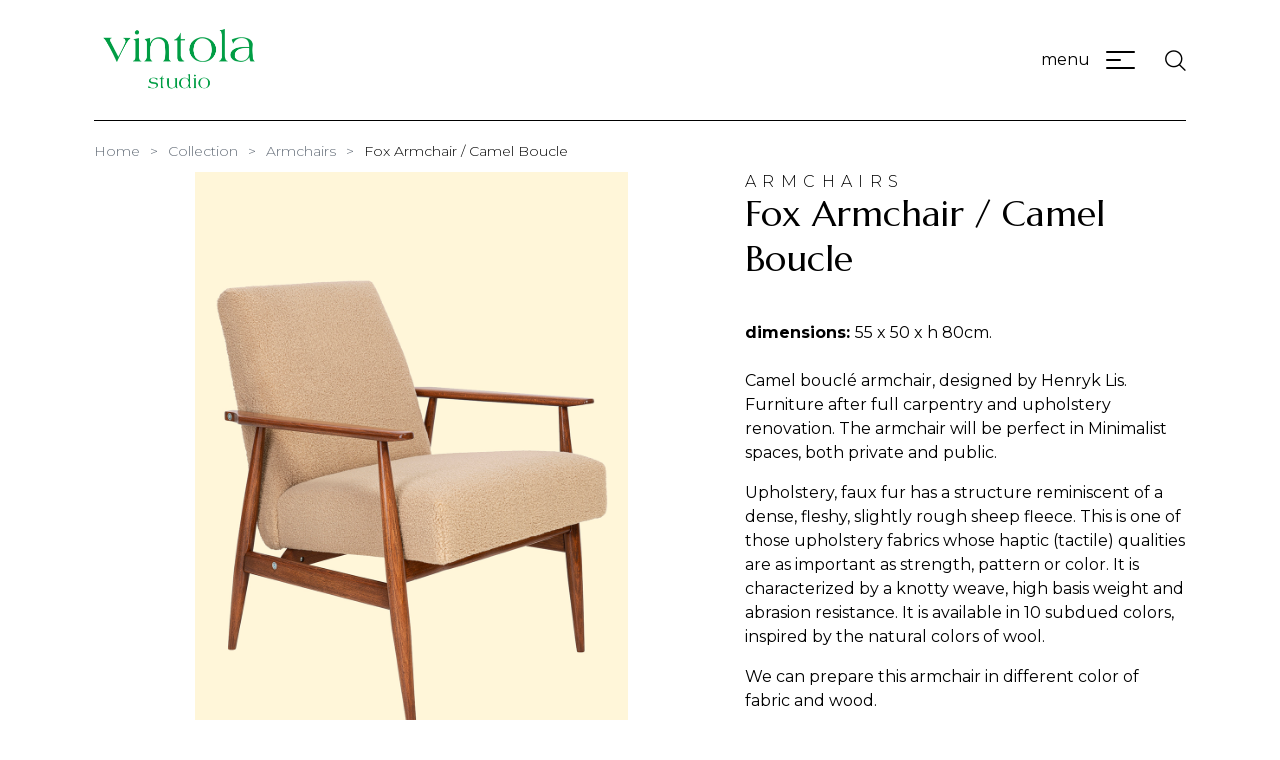

--- FILE ---
content_type: text/html; charset=UTF-8
request_url: https://vintolastudio.com/produkty/fox-armchair-camel-boucle/
body_size: 8334
content:
    <!doctype html>
<html lang="pl-PL">
<head>
    <meta name="description" content="Kolejna witryna oparta na WordPressie">
    <meta http-equiv="Content-Type" content="text/html; charset=UTF-8" />
    <meta name="viewport" content="width=device-width, initial-scale=1">
    <meta name='robots' content='index, follow, max-image-preview:large, max-snippet:-1, max-video-preview:-1' />

	<!-- This site is optimized with the Yoast SEO plugin v21.8 - https://yoast.com/wordpress/plugins/seo/ -->
	<title>Fox Armchair / Camel Boucle - Vintola Studio</title>
	<link rel="canonical" href="https://vintolastudio.com/produkty/fox-armchair-camel-boucle/" />
	<meta property="og:locale" content="pl_PL" />
	<meta property="og:type" content="article" />
	<meta property="og:title" content="Fox Armchair / Camel Boucle - Vintola Studio" />
	<meta property="og:url" content="https://vintolastudio.com/produkty/fox-armchair-camel-boucle/" />
	<meta property="og:site_name" content="Vintola Studio" />
	<meta property="article:modified_time" content="2023-06-29T10:03:14+00:00" />
	<meta name="twitter:card" content="summary_large_image" />
	<script type="application/ld+json" class="yoast-schema-graph">{"@context":"https://schema.org","@graph":[{"@type":"WebPage","@id":"https://vintolastudio.com/produkty/fox-armchair-camel-boucle/","url":"https://vintolastudio.com/produkty/fox-armchair-camel-boucle/","name":"Fox Armchair / Camel Boucle - Vintola Studio","isPartOf":{"@id":"https://vintolastudio.com/#website"},"datePublished":"2022-05-23T20:32:18+00:00","dateModified":"2023-06-29T10:03:14+00:00","breadcrumb":{"@id":"https://vintolastudio.com/produkty/fox-armchair-camel-boucle/#breadcrumb"},"inLanguage":"pl-PL","potentialAction":[{"@type":"ReadAction","target":["https://vintolastudio.com/produkty/fox-armchair-camel-boucle/"]}]},{"@type":"BreadcrumbList","@id":"https://vintolastudio.com/produkty/fox-armchair-camel-boucle/#breadcrumb","itemListElement":[{"@type":"ListItem","position":1,"name":"Home","item":"https://vintolastudio.com/"},{"@type":"ListItem","position":2,"name":"Fox Armchair / Camel Boucle"}]},{"@type":"WebSite","@id":"https://vintolastudio.com/#website","url":"https://vintolastudio.com/","name":"Vintola Studio","description":"Kolejna witryna oparta na WordPressie","potentialAction":[{"@type":"SearchAction","target":{"@type":"EntryPoint","urlTemplate":"https://vintolastudio.com/?s={search_term_string}"},"query-input":"required name=search_term_string"}],"inLanguage":"pl-PL"}]}</script>
	<!-- / Yoast SEO plugin. -->


<link rel="alternate" title="oEmbed (JSON)" type="application/json+oembed" href="https://vintolastudio.com/wp-json/oembed/1.0/embed?url=https%3A%2F%2Fvintolastudio.com%2Fprodukty%2Ffox-armchair-camel-boucle%2F" />
<link rel="alternate" title="oEmbed (XML)" type="text/xml+oembed" href="https://vintolastudio.com/wp-json/oembed/1.0/embed?url=https%3A%2F%2Fvintolastudio.com%2Fprodukty%2Ffox-armchair-camel-boucle%2F&#038;format=xml" />
<style id='wp-img-auto-sizes-contain-inline-css' type='text/css'>
img:is([sizes=auto i],[sizes^="auto," i]){contain-intrinsic-size:3000px 1500px}
/*# sourceURL=wp-img-auto-sizes-contain-inline-css */
</style>
<link rel='stylesheet' id='global-style-css' href='https://vintolastudio.com/app/themes/venti/assets/dist/css/global.min.css'  media='all' />
<style id='wp-emoji-styles-inline-css' type='text/css'>

	img.wp-smiley, img.emoji {
		display: inline !important;
		border: none !important;
		box-shadow: none !important;
		height: 1em !important;
		width: 1em !important;
		margin: 0 0.07em !important;
		vertical-align: -0.1em !important;
		background: none !important;
		padding: 0 !important;
	}
/*# sourceURL=wp-emoji-styles-inline-css */
</style>
<style id='wp-block-library-inline-css' type='text/css'>
:root{--wp-block-synced-color:#7a00df;--wp-block-synced-color--rgb:122,0,223;--wp-bound-block-color:var(--wp-block-synced-color);--wp-editor-canvas-background:#ddd;--wp-admin-theme-color:#007cba;--wp-admin-theme-color--rgb:0,124,186;--wp-admin-theme-color-darker-10:#006ba1;--wp-admin-theme-color-darker-10--rgb:0,107,160.5;--wp-admin-theme-color-darker-20:#005a87;--wp-admin-theme-color-darker-20--rgb:0,90,135;--wp-admin-border-width-focus:2px}@media (min-resolution:192dpi){:root{--wp-admin-border-width-focus:1.5px}}.wp-element-button{cursor:pointer}:root .has-very-light-gray-background-color{background-color:#eee}:root .has-very-dark-gray-background-color{background-color:#313131}:root .has-very-light-gray-color{color:#eee}:root .has-very-dark-gray-color{color:#313131}:root .has-vivid-green-cyan-to-vivid-cyan-blue-gradient-background{background:linear-gradient(135deg,#00d084,#0693e3)}:root .has-purple-crush-gradient-background{background:linear-gradient(135deg,#34e2e4,#4721fb 50%,#ab1dfe)}:root .has-hazy-dawn-gradient-background{background:linear-gradient(135deg,#faaca8,#dad0ec)}:root .has-subdued-olive-gradient-background{background:linear-gradient(135deg,#fafae1,#67a671)}:root .has-atomic-cream-gradient-background{background:linear-gradient(135deg,#fdd79a,#004a59)}:root .has-nightshade-gradient-background{background:linear-gradient(135deg,#330968,#31cdcf)}:root .has-midnight-gradient-background{background:linear-gradient(135deg,#020381,#2874fc)}:root{--wp--preset--font-size--normal:16px;--wp--preset--font-size--huge:42px}.has-regular-font-size{font-size:1em}.has-larger-font-size{font-size:2.625em}.has-normal-font-size{font-size:var(--wp--preset--font-size--normal)}.has-huge-font-size{font-size:var(--wp--preset--font-size--huge)}.has-text-align-center{text-align:center}.has-text-align-left{text-align:left}.has-text-align-right{text-align:right}.has-fit-text{white-space:nowrap!important}#end-resizable-editor-section{display:none}.aligncenter{clear:both}.items-justified-left{justify-content:flex-start}.items-justified-center{justify-content:center}.items-justified-right{justify-content:flex-end}.items-justified-space-between{justify-content:space-between}.screen-reader-text{border:0;clip-path:inset(50%);height:1px;margin:-1px;overflow:hidden;padding:0;position:absolute;width:1px;word-wrap:normal!important}.screen-reader-text:focus{background-color:#ddd;clip-path:none;color:#444;display:block;font-size:1em;height:auto;left:5px;line-height:normal;padding:15px 23px 14px;text-decoration:none;top:5px;width:auto;z-index:100000}html :where(.has-border-color){border-style:solid}html :where([style*=border-top-color]){border-top-style:solid}html :where([style*=border-right-color]){border-right-style:solid}html :where([style*=border-bottom-color]){border-bottom-style:solid}html :where([style*=border-left-color]){border-left-style:solid}html :where([style*=border-width]){border-style:solid}html :where([style*=border-top-width]){border-top-style:solid}html :where([style*=border-right-width]){border-right-style:solid}html :where([style*=border-bottom-width]){border-bottom-style:solid}html :where([style*=border-left-width]){border-left-style:solid}html :where(img[class*=wp-image-]){height:auto;max-width:100%}:where(figure){margin:0 0 1em}html :where(.is-position-sticky){--wp-admin--admin-bar--position-offset:var(--wp-admin--admin-bar--height,0px)}@media screen and (max-width:600px){html :where(.is-position-sticky){--wp-admin--admin-bar--position-offset:0px}}

/*# sourceURL=wp-block-library-inline-css */
</style><style id='global-styles-inline-css' type='text/css'>
:root{--wp--preset--aspect-ratio--square: 1;--wp--preset--aspect-ratio--4-3: 4/3;--wp--preset--aspect-ratio--3-4: 3/4;--wp--preset--aspect-ratio--3-2: 3/2;--wp--preset--aspect-ratio--2-3: 2/3;--wp--preset--aspect-ratio--16-9: 16/9;--wp--preset--aspect-ratio--9-16: 9/16;--wp--preset--color--black: #000000;--wp--preset--color--cyan-bluish-gray: #abb8c3;--wp--preset--color--white: #ffffff;--wp--preset--color--pale-pink: #f78da7;--wp--preset--color--vivid-red: #cf2e2e;--wp--preset--color--luminous-vivid-orange: #ff6900;--wp--preset--color--luminous-vivid-amber: #fcb900;--wp--preset--color--light-green-cyan: #7bdcb5;--wp--preset--color--vivid-green-cyan: #00d084;--wp--preset--color--pale-cyan-blue: #8ed1fc;--wp--preset--color--vivid-cyan-blue: #0693e3;--wp--preset--color--vivid-purple: #9b51e0;--wp--preset--gradient--vivid-cyan-blue-to-vivid-purple: linear-gradient(135deg,rgb(6,147,227) 0%,rgb(155,81,224) 100%);--wp--preset--gradient--light-green-cyan-to-vivid-green-cyan: linear-gradient(135deg,rgb(122,220,180) 0%,rgb(0,208,130) 100%);--wp--preset--gradient--luminous-vivid-amber-to-luminous-vivid-orange: linear-gradient(135deg,rgb(252,185,0) 0%,rgb(255,105,0) 100%);--wp--preset--gradient--luminous-vivid-orange-to-vivid-red: linear-gradient(135deg,rgb(255,105,0) 0%,rgb(207,46,46) 100%);--wp--preset--gradient--very-light-gray-to-cyan-bluish-gray: linear-gradient(135deg,rgb(238,238,238) 0%,rgb(169,184,195) 100%);--wp--preset--gradient--cool-to-warm-spectrum: linear-gradient(135deg,rgb(74,234,220) 0%,rgb(151,120,209) 20%,rgb(207,42,186) 40%,rgb(238,44,130) 60%,rgb(251,105,98) 80%,rgb(254,248,76) 100%);--wp--preset--gradient--blush-light-purple: linear-gradient(135deg,rgb(255,206,236) 0%,rgb(152,150,240) 100%);--wp--preset--gradient--blush-bordeaux: linear-gradient(135deg,rgb(254,205,165) 0%,rgb(254,45,45) 50%,rgb(107,0,62) 100%);--wp--preset--gradient--luminous-dusk: linear-gradient(135deg,rgb(255,203,112) 0%,rgb(199,81,192) 50%,rgb(65,88,208) 100%);--wp--preset--gradient--pale-ocean: linear-gradient(135deg,rgb(255,245,203) 0%,rgb(182,227,212) 50%,rgb(51,167,181) 100%);--wp--preset--gradient--electric-grass: linear-gradient(135deg,rgb(202,248,128) 0%,rgb(113,206,126) 100%);--wp--preset--gradient--midnight: linear-gradient(135deg,rgb(2,3,129) 0%,rgb(40,116,252) 100%);--wp--preset--font-size--small: 13px;--wp--preset--font-size--medium: 20px;--wp--preset--font-size--large: 36px;--wp--preset--font-size--x-large: 42px;--wp--preset--spacing--20: 0.44rem;--wp--preset--spacing--30: 0.67rem;--wp--preset--spacing--40: 1rem;--wp--preset--spacing--50: 1.5rem;--wp--preset--spacing--60: 2.25rem;--wp--preset--spacing--70: 3.38rem;--wp--preset--spacing--80: 5.06rem;--wp--preset--shadow--natural: 6px 6px 9px rgba(0, 0, 0, 0.2);--wp--preset--shadow--deep: 12px 12px 50px rgba(0, 0, 0, 0.4);--wp--preset--shadow--sharp: 6px 6px 0px rgba(0, 0, 0, 0.2);--wp--preset--shadow--outlined: 6px 6px 0px -3px rgb(255, 255, 255), 6px 6px rgb(0, 0, 0);--wp--preset--shadow--crisp: 6px 6px 0px rgb(0, 0, 0);}:where(.is-layout-flex){gap: 0.5em;}:where(.is-layout-grid){gap: 0.5em;}body .is-layout-flex{display: flex;}.is-layout-flex{flex-wrap: wrap;align-items: center;}.is-layout-flex > :is(*, div){margin: 0;}body .is-layout-grid{display: grid;}.is-layout-grid > :is(*, div){margin: 0;}:where(.wp-block-columns.is-layout-flex){gap: 2em;}:where(.wp-block-columns.is-layout-grid){gap: 2em;}:where(.wp-block-post-template.is-layout-flex){gap: 1.25em;}:where(.wp-block-post-template.is-layout-grid){gap: 1.25em;}.has-black-color{color: var(--wp--preset--color--black) !important;}.has-cyan-bluish-gray-color{color: var(--wp--preset--color--cyan-bluish-gray) !important;}.has-white-color{color: var(--wp--preset--color--white) !important;}.has-pale-pink-color{color: var(--wp--preset--color--pale-pink) !important;}.has-vivid-red-color{color: var(--wp--preset--color--vivid-red) !important;}.has-luminous-vivid-orange-color{color: var(--wp--preset--color--luminous-vivid-orange) !important;}.has-luminous-vivid-amber-color{color: var(--wp--preset--color--luminous-vivid-amber) !important;}.has-light-green-cyan-color{color: var(--wp--preset--color--light-green-cyan) !important;}.has-vivid-green-cyan-color{color: var(--wp--preset--color--vivid-green-cyan) !important;}.has-pale-cyan-blue-color{color: var(--wp--preset--color--pale-cyan-blue) !important;}.has-vivid-cyan-blue-color{color: var(--wp--preset--color--vivid-cyan-blue) !important;}.has-vivid-purple-color{color: var(--wp--preset--color--vivid-purple) !important;}.has-black-background-color{background-color: var(--wp--preset--color--black) !important;}.has-cyan-bluish-gray-background-color{background-color: var(--wp--preset--color--cyan-bluish-gray) !important;}.has-white-background-color{background-color: var(--wp--preset--color--white) !important;}.has-pale-pink-background-color{background-color: var(--wp--preset--color--pale-pink) !important;}.has-vivid-red-background-color{background-color: var(--wp--preset--color--vivid-red) !important;}.has-luminous-vivid-orange-background-color{background-color: var(--wp--preset--color--luminous-vivid-orange) !important;}.has-luminous-vivid-amber-background-color{background-color: var(--wp--preset--color--luminous-vivid-amber) !important;}.has-light-green-cyan-background-color{background-color: var(--wp--preset--color--light-green-cyan) !important;}.has-vivid-green-cyan-background-color{background-color: var(--wp--preset--color--vivid-green-cyan) !important;}.has-pale-cyan-blue-background-color{background-color: var(--wp--preset--color--pale-cyan-blue) !important;}.has-vivid-cyan-blue-background-color{background-color: var(--wp--preset--color--vivid-cyan-blue) !important;}.has-vivid-purple-background-color{background-color: var(--wp--preset--color--vivid-purple) !important;}.has-black-border-color{border-color: var(--wp--preset--color--black) !important;}.has-cyan-bluish-gray-border-color{border-color: var(--wp--preset--color--cyan-bluish-gray) !important;}.has-white-border-color{border-color: var(--wp--preset--color--white) !important;}.has-pale-pink-border-color{border-color: var(--wp--preset--color--pale-pink) !important;}.has-vivid-red-border-color{border-color: var(--wp--preset--color--vivid-red) !important;}.has-luminous-vivid-orange-border-color{border-color: var(--wp--preset--color--luminous-vivid-orange) !important;}.has-luminous-vivid-amber-border-color{border-color: var(--wp--preset--color--luminous-vivid-amber) !important;}.has-light-green-cyan-border-color{border-color: var(--wp--preset--color--light-green-cyan) !important;}.has-vivid-green-cyan-border-color{border-color: var(--wp--preset--color--vivid-green-cyan) !important;}.has-pale-cyan-blue-border-color{border-color: var(--wp--preset--color--pale-cyan-blue) !important;}.has-vivid-cyan-blue-border-color{border-color: var(--wp--preset--color--vivid-cyan-blue) !important;}.has-vivid-purple-border-color{border-color: var(--wp--preset--color--vivid-purple) !important;}.has-vivid-cyan-blue-to-vivid-purple-gradient-background{background: var(--wp--preset--gradient--vivid-cyan-blue-to-vivid-purple) !important;}.has-light-green-cyan-to-vivid-green-cyan-gradient-background{background: var(--wp--preset--gradient--light-green-cyan-to-vivid-green-cyan) !important;}.has-luminous-vivid-amber-to-luminous-vivid-orange-gradient-background{background: var(--wp--preset--gradient--luminous-vivid-amber-to-luminous-vivid-orange) !important;}.has-luminous-vivid-orange-to-vivid-red-gradient-background{background: var(--wp--preset--gradient--luminous-vivid-orange-to-vivid-red) !important;}.has-very-light-gray-to-cyan-bluish-gray-gradient-background{background: var(--wp--preset--gradient--very-light-gray-to-cyan-bluish-gray) !important;}.has-cool-to-warm-spectrum-gradient-background{background: var(--wp--preset--gradient--cool-to-warm-spectrum) !important;}.has-blush-light-purple-gradient-background{background: var(--wp--preset--gradient--blush-light-purple) !important;}.has-blush-bordeaux-gradient-background{background: var(--wp--preset--gradient--blush-bordeaux) !important;}.has-luminous-dusk-gradient-background{background: var(--wp--preset--gradient--luminous-dusk) !important;}.has-pale-ocean-gradient-background{background: var(--wp--preset--gradient--pale-ocean) !important;}.has-electric-grass-gradient-background{background: var(--wp--preset--gradient--electric-grass) !important;}.has-midnight-gradient-background{background: var(--wp--preset--gradient--midnight) !important;}.has-small-font-size{font-size: var(--wp--preset--font-size--small) !important;}.has-medium-font-size{font-size: var(--wp--preset--font-size--medium) !important;}.has-large-font-size{font-size: var(--wp--preset--font-size--large) !important;}.has-x-large-font-size{font-size: var(--wp--preset--font-size--x-large) !important;}
/*# sourceURL=global-styles-inline-css */
</style>

<style id='classic-theme-styles-inline-css' type='text/css'>
/*! This file is auto-generated */
.wp-block-button__link{color:#fff;background-color:#32373c;border-radius:9999px;box-shadow:none;text-decoration:none;padding:calc(.667em + 2px) calc(1.333em + 2px);font-size:1.125em}.wp-block-file__button{background:#32373c;color:#fff;text-decoration:none}
/*# sourceURL=/wp-includes/css/classic-themes.min.css */
</style>
<link rel='stylesheet' id='contact-form-7-css' href='https://vintolastudio.com/app/plugins/contact-form-7/includes/css/styles.css?ver=5.8.6'  media='all' />
<link rel="https://api.w.org/" href="https://vintolastudio.com/wp-json/" /><link rel="alternate" title="JSON" type="application/json" href="https://vintolastudio.com/wp-json/wp/v2/product/564" /><link rel="EditURI" type="application/rsd+xml" title="RSD" href="https://vintolastudio.com/wp/xmlrpc.php?rsd" />
<meta name="generator" content="WordPress 6.9" />
<link rel='shortlink' href='https://vintolastudio.com/?p=564' />
<link rel="apple-touch-icon" sizes="180x180" href="/app/uploads/fbrfg/apple-touch-icon.png">
<link rel="icon" type="image/png" sizes="32x32" href="/app/uploads/fbrfg/favicon-32x32.png">
<link rel="icon" type="image/png" sizes="16x16" href="/app/uploads/fbrfg/favicon-16x16.png">
<link rel="manifest" href="/app/uploads/fbrfg/site.webmanifest">
<link rel="mask-icon" href="/app/uploads/fbrfg/safari-pinned-tab.svg" color="#5bbad5">
<link rel="shortcut icon" href="/app/uploads/fbrfg/favicon.ico">
<meta name="msapplication-TileColor" content="#da532c">
<meta name="msapplication-config" content="/app/uploads/fbrfg/browserconfig.xml">
<meta name="theme-color" content="#ffffff">
</head>
<body class="wp-singular product-template-default single single-product postid-564 wp-theme-venti">
<nav class="mobile-menu" role="navigation">
        
    <ul class="menu menu--mobile menu--level-1 ">
                
                    <li class=" menu-item menu-item-type-post_type menu-item-object-page menu-item-48 menu__item">
                <a  href="https://vintolastudio.com/about-us/"
                   class="menu__link">About us</a>
                
            </li>
                    <li class=" menu-item menu-item-type-post_type menu-item-object-page menu-item-43 menu-item-has-children menu__item">
                <a  href="https://vintolastudio.com/collection/"
                   class="menu__link">Collection</a>
                
    <ul class="menu menu--mobile menu--level-2 menu--submenu">
                
                    <li class=" menu-item menu-item-type-post_type menu-item-object-page menu-item-206 menu__item">
                <a  href="https://vintolastudio.com/collection/chairs/"
                   class="menu__link">Chairs</a>
                
            </li>
                    <li class=" menu-item menu-item-type-post_type menu-item-object-page menu-item-216 menu__item">
                <a  href="https://vintolastudio.com/collection/stools/"
                   class="menu__link">Stools</a>
                
            </li>
                    <li class=" menu-item menu-item-type-post_type menu-item-object-page menu-item-218 menu__item">
                <a  href="https://vintolastudio.com/collection/armchairs/"
                   class="menu__link">Armchairs</a>
                
            </li>
                    <li class=" menu-item menu-item-type-post_type menu-item-object-page menu-item-217 menu__item">
                <a  href="https://vintolastudio.com/collection/sofas/"
                   class="menu__link">Sofas</a>
                
            </li>
            </ul>
            </li>
                    <li class=" menu-item menu-item-type-post_type menu-item-object-page menu-item-51 menu__item">
                <a  href="https://vintolastudio.com/portfolio/"
                   class="menu__link">Portfolio</a>
                
            </li>
                    <li class=" menu-item menu-item-type-post_type menu-item-object-page menu-item-45 menu__item">
                <a  href="https://vintolastudio.com/contact-us/"
                   class="menu__link">Contact us</a>
                
            </li>
                    <li class=" menu-item menu-item-type-post_type menu-item-object-page menu-item-1472 menu__item">
                <a  href="https://vintolastudio.com/offer-2025/"
                   class="menu__link">Offer 2025</a>
                
            </li>
            </ul>
</nav>

<div class="site-container">
            <header>
    <div class="container header">
        <div class="row">
            <div class="col-6">
                <h1 class="logo-container">
                    <a class="logo-container__link" href="https://vintolastudio.com/" rel="home">
                        <img src="https://vintolastudio.com/app/uploads/2022/05/vintola-logo-final-zielony-03.png" class="logo-container__main-logo"
                             alt="Vintola Studio" loading="eager"/>
                    </a>
                </h1>
            </div>
            <div class="col-6">
                <div class="header__right-site">
                                            <span class="hamburger2 header__right-site--menu cursor-pointer">menu</span>
                        <div class="hamburger d-block">
                            <span></span>
                        </div>
                        <div class="header__right-site--search">
                            <img class="search-button" src="/app/uploads/2022/04/magnifying-glass.png" alt="Search"/>
                            <div class="search-form">
                                <form action="/">
                                    <input type="text" name="s"/>
                                    <input type="submit" value="Search"/>
                                </form>
                            </div>
                        </div>
                                    </div>
            </div>
        </div>
        <div class="row">
            <div class="col-12">
                <nav class="main-menu" role="navigation">
                        
    <ul class="menu  menu--level-1 ">
                
                    <li class=" menu-item menu-item-type-post_type menu-item-object-page menu-item-48 menu__item">
                <a  href="https://vintolastudio.com/about-us/"
                   class="menu__link">About us</a>
                
            </li>
                    <li class=" menu-item menu-item-type-post_type menu-item-object-page menu-item-43 menu-item-has-children menu__item">
                <a  href="https://vintolastudio.com/collection/"
                   class="menu__link">Collection</a>
                
    <ul class="menu  menu--level-2 menu--submenu">
                
                    <li class=" menu-item menu-item-type-post_type menu-item-object-page menu-item-206 menu__item">
                <a  href="https://vintolastudio.com/collection/chairs/"
                   class="menu__link">Chairs</a>
                
            </li>
                    <li class=" menu-item menu-item-type-post_type menu-item-object-page menu-item-216 menu__item">
                <a  href="https://vintolastudio.com/collection/stools/"
                   class="menu__link">Stools</a>
                
            </li>
                    <li class=" menu-item menu-item-type-post_type menu-item-object-page menu-item-218 menu__item">
                <a  href="https://vintolastudio.com/collection/armchairs/"
                   class="menu__link">Armchairs</a>
                
            </li>
                    <li class=" menu-item menu-item-type-post_type menu-item-object-page menu-item-217 menu__item">
                <a  href="https://vintolastudio.com/collection/sofas/"
                   class="menu__link">Sofas</a>
                
            </li>
            </ul>
            </li>
                    <li class=" menu-item menu-item-type-post_type menu-item-object-page menu-item-51 menu__item">
                <a  href="https://vintolastudio.com/portfolio/"
                   class="menu__link">Portfolio</a>
                
            </li>
                    <li class=" menu-item menu-item-type-post_type menu-item-object-page menu-item-45 menu__item">
                <a  href="https://vintolastudio.com/contact-us/"
                   class="menu__link">Contact us</a>
                
            </li>
                    <li class=" menu-item menu-item-type-post_type menu-item-object-page menu-item-1472 menu__item">
                <a  href="https://vintolastudio.com/offer-2025/"
                   class="menu__link">Offer 2025</a>
                
            </li>
            </ul>
                </nav>
            </div>
        </div>
    </div>
</header>    
    
    
    
    
            <main id="content" role="main" class="main-content">
    <div class="container">
        <div class="row">
            <div class="col-12">
                <div class="top-content">
                                                            <div class="breadcrumbs">
        <ol class="breadcrumbs__list" itemscope itemtype="http://schema.org/BreadcrumbList">
                            <li class="breadcrumbs__item "
                    itemprop="itemListElement" itemscope itemtype="http://schema.org/ListItem">
                    <a class="breadcrumbs__link" itemprop="item" href="https://vintolastudio.com/">
                        <span itemprop="name">Home</span>
                    </a>
                    <span class="breadcrumbs__separator">&gt;</span>
                    <meta itemprop="position" content="1"/>
                </li>
                            <li class="breadcrumbs__item "
                    itemprop="itemListElement" itemscope itemtype="http://schema.org/ListItem">
                    <a class="breadcrumbs__link" itemprop="item" href="https://vintolastudio.com/collection/">
                        <span itemprop="name">Collection</span>
                    </a>
                    <span class="breadcrumbs__separator">&gt;</span>
                    <meta itemprop="position" content="2"/>
                </li>
                            <li class="breadcrumbs__item "
                    itemprop="itemListElement" itemscope itemtype="http://schema.org/ListItem">
                    <a class="breadcrumbs__link" itemprop="item" href="https://vintolastudio.com/collection/armchairs/">
                        <span itemprop="name">Armchairs</span>
                    </a>
                    <span class="breadcrumbs__separator">&gt;</span>
                    <meta itemprop="position" content="3"/>
                </li>
                            <li class="breadcrumbs__item breadcrumbs__item--last"
                    itemprop="itemListElement" itemscope itemtype="http://schema.org/ListItem">
                    <a class="breadcrumbs__link breadcrumbs__link--last" itemprop="item" href="https://vintolastudio.com/produkty/fox-armchair-camel-boucle/">
                        <span itemprop="name">Fox Armchair / Camel Boucle</span>
                    </a>
                    <span class="breadcrumbs__separator">&gt;</span>
                    <meta itemprop="position" content="4"/>
                </li>
                    </ol>
    </div>
    
    
                            </div>
            </div>
        </div>
    </div>

                            <section class="block-product">
    <div class="container">
        <div class="row">
            <div class="col-12 col-lg-6 block-product__image" data-aos="fade-right">
                <img class="img-fluid" src="https://vintolastudio.com/app/uploads/2022/05/3u1a1163f.jpg" alt=""/>
            </div>
            <div class="col-lg-1">
            </div>
            <div class="col-12 col-lg-5 block-product__description" data-aos="fade-left">
                <div class="block-product__description--category">
                   Armchairs
                </div>
                <div class="block-product__description--title">
                    Fox Armchair / Camel Boucle
                </div>
                <div class="block-product__description--meta-content">
                                            <b>dimensions: </b> 55 x 50 x h 80cm.<br/>
                    
                                        <br/>
                    <p>Camel bouclé armchair, designed by Henryk Lis. Furniture after full carpentry and upholstery renovation. The armchair will be perfect in Minimalist spaces, both private and public.</p>
<p>Upholstery, faux fur has a structure reminiscent of a dense, fleshy, slightly rough sheep fleece. This is one of those upholstery fabrics whose haptic (tactile) qualities are as important as strength, pattern or color. It is characterized by a knotty weave, high basis weight and abrasion resistance. It is available in 10 subdued colors, inspired by the natural colors of wool.</p>
<p>We can prepare this armchair in different color of fabric and wood.</p>

                </div>
                                    <form class="block-product__description--ask-for-product" action="/contact-us" method="POST">
                    <input type="hidden" name="product-to-ask-name" value="Fox Armchair / Camel Boucle"/>
                    <input type="hidden" name="product-to-ask-id" value="564"/>
                    <input type="submit" value="Ask about product"/>
                </form>
            </div>
        </div>
    </div>

    <section class="block slider-products">
    <div class="swiper product-swiper">
        <div class="slider-products__navigation">
            <div class="slider-products__arrow slider-products__arrow--prev"><img decoding="async" class="img-fluid" src="/app/uploads/2022/04/arrowRight2.png" alt=""></div>
            <div class="slider-products__arrow slider-products__arrow--next"><img decoding="async" class="img-fluid" src="/app/uploads/2022/04/arrowRight2.png" alt=""></div>
        </div>
        <div class="swiper-wrapper">
                            <div class="swiper-slide">
                    <img decoding="async" class="fullScreenImg" fullScreenUrl="https://vintolastudio.com/app/uploads/2022/05/3u1a1156-700x700.jpg" src="https://vintolastudio.com/app/uploads/2022/05/3u1a1156-700x700.jpg" height="" alt=""/>
                </div>
                            <div class="swiper-slide">
                    <img decoding="async" class="fullScreenImg" fullScreenUrl="https://vintolastudio.com/app/uploads/2022/05/3u1a1157-700x700.jpg" src="https://vintolastudio.com/app/uploads/2022/05/3u1a1157-700x700.jpg" height="" alt=""/>
                </div>
                            <div class="swiper-slide">
                    <img decoding="async" class="fullScreenImg" fullScreenUrl="https://vintolastudio.com/app/uploads/2022/05/3u1a1163-700x700.jpg" src="https://vintolastudio.com/app/uploads/2022/05/3u1a1163-700x700.jpg" height="" alt=""/>
                </div>
                            <div class="swiper-slide">
                    <img decoding="async" class="fullScreenImg" fullScreenUrl="https://vintolastudio.com/app/uploads/2022/05/3u1a1164-700x700.jpg" src="https://vintolastudio.com/app/uploads/2022/05/3u1a1164-700x700.jpg" height="" alt=""/>
                </div>
                            <div class="swiper-slide">
                    <img decoding="async" class="fullScreenImg" fullScreenUrl="https://vintolastudio.com/app/uploads/2022/05/3u1a1166-700x700.jpg" src="https://vintolastudio.com/app/uploads/2022/05/3u1a1166-700x700.jpg" height="" alt=""/>
                </div>
                            <div class="swiper-slide">
                    <img decoding="async" class="fullScreenImg" fullScreenUrl="https://vintolastudio.com/app/uploads/2022/05/3u1a1167-700x700.jpg" src="https://vintolastudio.com/app/uploads/2022/05/3u1a1167-700x700.jpg" height="" alt=""/>
                </div>
                    </div>
    </div>
    <div class="sliderFullContainer">
        <div id="sliderFull" class="sliderFullSlider">
            <div class="swiper swiperFullScreen">
                <div class="swiper-wrapper">
                                            <div class="swiper-slide">
                            <img decoding="async" src="https://vintolastudio.com/app/uploads/2022/05/3u1a1156-700x700.jpg" height="" alt=""/>
                        </div>
                                            <div class="swiper-slide">
                            <img decoding="async" src="https://vintolastudio.com/app/uploads/2022/05/3u1a1157-700x700.jpg" height="" alt=""/>
                        </div>
                                            <div class="swiper-slide">
                            <img decoding="async" src="https://vintolastudio.com/app/uploads/2022/05/3u1a1163-700x700.jpg" height="" alt=""/>
                        </div>
                                            <div class="swiper-slide">
                            <img decoding="async" src="https://vintolastudio.com/app/uploads/2022/05/3u1a1164-700x700.jpg" height="" alt=""/>
                        </div>
                                            <div class="swiper-slide">
                            <img decoding="async" src="https://vintolastudio.com/app/uploads/2022/05/3u1a1166-700x700.jpg" height="" alt=""/>
                        </div>
                                            <div class="swiper-slide">
                            <img decoding="async" src="https://vintolastudio.com/app/uploads/2022/05/3u1a1167-700x700.jpg" height="" alt=""/>
                        </div>
                                    </div>
                <div class="swiper-button-next"><img decoding="async" class="img-fluid" src="/app/uploads/2022/04/arrowRight2.png" alt=""></div>
                <div class="swiper-button-prev"><img decoding="async" class="img-fluid" src="/app/uploads/2022/04/arrowRight2.png" alt=""></div>
                <div class="sliderFullClose"></div>
            </div>
        </div>
    </div>
</section>

    
</section>
    
            
                                
            </main>    
            <footer class="">
    <div class="container">
        <div class="row footer">
            <div class="col-12 col-lg-6">
                <div class="footer__designer">
                    &copy; 2026 Vintola Studio / <span class="designer-box__text">design by</span>
                    <a class="designer-box__link" href="https://venti.pl" target="_blank" aria-label="VENTI - Agencja interaktywna">
                        VENTI
                    </a>
                </div>
            </div>
            <div class="col-12 col-lg-6">
                <div class="footer__right-site">
                    <div class="footer__socialmedia">
                                                    <a href="http://www.instagram.com/vintolastudio/ ">
                                <img class="contact-section__image contact-section__socialmedia--img" src="https://vintolastudio.com/app/uploads/2022/04/instagram.png" alt=""/>
                            </a>
                                            </div>
                    <div class="footer__links">
                                                    <a href="/contact-us ">
                                Contact us
                            </a>
                                            </div>
                </div>
            </div>
        </div>
    </div>

            <script type="speculationrules">
{"prefetch":[{"source":"document","where":{"and":[{"href_matches":"/*"},{"not":{"href_matches":["/wp/wp-*.php","/wp/wp-admin/*","/app/uploads/*","/app/*","/app/plugins/*","/app/themes/venti/*","/*\\?(.+)"]}},{"not":{"selector_matches":"a[rel~=\"nofollow\"]"}},{"not":{"selector_matches":".no-prefetch, .no-prefetch a"}}]},"eagerness":"conservative"}]}
</script>
<script type="text/javascript">
(function() {
				var expirationDate = new Date();
				expirationDate.setTime( expirationDate.getTime() + 31536000 * 1000 );
				document.cookie = "pll_language=pl; expires=" + expirationDate.toUTCString() + "; path=/; secure; SameSite=Lax";
			}());

</script>
<script  src="https://vintolastudio.com/app/themes/venti/assets/dist/js/app.js?ver=6.9" id="global-script-js"></script>
<script  src="https://vintolastudio.com/app/plugins/contact-form-7/includes/swv/js/index.js?ver=5.8.6" id="swv-js"></script>
<script type="text/javascript" id="contact-form-7-js-extra">
/* <![CDATA[ */
var wpcf7 = {"api":{"root":"https://vintolastudio.com/wp-json/","namespace":"contact-form-7/v1"}};
//# sourceURL=contact-form-7-js-extra
/* ]]> */
</script>
<script  src="https://vintolastudio.com/app/plugins/contact-form-7/includes/js/index.js?ver=5.8.6" id="contact-form-7-js"></script>
<script  src="https://www.google.com/recaptcha/api.js?render=6LeEcFAnAAAAAHT3lQJEw5sXkFuaUnqYgoNQIVzK&amp;ver=3.0" id="google-recaptcha-js"></script>
<script  src="https://vintolastudio.com/wp/wp-includes/js/dist/vendor/wp-polyfill.min.js?ver=3.15.0" id="wp-polyfill-js"></script>
<script type="text/javascript" id="wpcf7-recaptcha-js-extra">
/* <![CDATA[ */
var wpcf7_recaptcha = {"sitekey":"6LeEcFAnAAAAAHT3lQJEw5sXkFuaUnqYgoNQIVzK","actions":{"homepage":"homepage","contactform":"contactform"}};
//# sourceURL=wpcf7-recaptcha-js-extra
/* ]]> */
</script>
<script  src="https://vintolastudio.com/app/plugins/contact-form-7/modules/recaptcha/index.js?ver=5.8.6" id="wpcf7-recaptcha-js"></script>
<script id="wp-emoji-settings" type="application/json">
{"baseUrl":"https://s.w.org/images/core/emoji/17.0.2/72x72/","ext":".png","svgUrl":"https://s.w.org/images/core/emoji/17.0.2/svg/","svgExt":".svg","source":{"concatemoji":"https://vintolastudio.com/wp/wp-includes/js/wp-emoji-release.min.js?ver=6.9"}}
</script>
<script type="module">
/* <![CDATA[ */
/*! This file is auto-generated */
const a=JSON.parse(document.getElementById("wp-emoji-settings").textContent),o=(window._wpemojiSettings=a,"wpEmojiSettingsSupports"),s=["flag","emoji"];function i(e){try{var t={supportTests:e,timestamp:(new Date).valueOf()};sessionStorage.setItem(o,JSON.stringify(t))}catch(e){}}function c(e,t,n){e.clearRect(0,0,e.canvas.width,e.canvas.height),e.fillText(t,0,0);t=new Uint32Array(e.getImageData(0,0,e.canvas.width,e.canvas.height).data);e.clearRect(0,0,e.canvas.width,e.canvas.height),e.fillText(n,0,0);const a=new Uint32Array(e.getImageData(0,0,e.canvas.width,e.canvas.height).data);return t.every((e,t)=>e===a[t])}function p(e,t){e.clearRect(0,0,e.canvas.width,e.canvas.height),e.fillText(t,0,0);var n=e.getImageData(16,16,1,1);for(let e=0;e<n.data.length;e++)if(0!==n.data[e])return!1;return!0}function u(e,t,n,a){switch(t){case"flag":return n(e,"\ud83c\udff3\ufe0f\u200d\u26a7\ufe0f","\ud83c\udff3\ufe0f\u200b\u26a7\ufe0f")?!1:!n(e,"\ud83c\udde8\ud83c\uddf6","\ud83c\udde8\u200b\ud83c\uddf6")&&!n(e,"\ud83c\udff4\udb40\udc67\udb40\udc62\udb40\udc65\udb40\udc6e\udb40\udc67\udb40\udc7f","\ud83c\udff4\u200b\udb40\udc67\u200b\udb40\udc62\u200b\udb40\udc65\u200b\udb40\udc6e\u200b\udb40\udc67\u200b\udb40\udc7f");case"emoji":return!a(e,"\ud83e\u1fac8")}return!1}function f(e,t,n,a){let r;const o=(r="undefined"!=typeof WorkerGlobalScope&&self instanceof WorkerGlobalScope?new OffscreenCanvas(300,150):document.createElement("canvas")).getContext("2d",{willReadFrequently:!0}),s=(o.textBaseline="top",o.font="600 32px Arial",{});return e.forEach(e=>{s[e]=t(o,e,n,a)}),s}function r(e){var t=document.createElement("script");t.src=e,t.defer=!0,document.head.appendChild(t)}a.supports={everything:!0,everythingExceptFlag:!0},new Promise(t=>{let n=function(){try{var e=JSON.parse(sessionStorage.getItem(o));if("object"==typeof e&&"number"==typeof e.timestamp&&(new Date).valueOf()<e.timestamp+604800&&"object"==typeof e.supportTests)return e.supportTests}catch(e){}return null}();if(!n){if("undefined"!=typeof Worker&&"undefined"!=typeof OffscreenCanvas&&"undefined"!=typeof URL&&URL.createObjectURL&&"undefined"!=typeof Blob)try{var e="postMessage("+f.toString()+"("+[JSON.stringify(s),u.toString(),c.toString(),p.toString()].join(",")+"));",a=new Blob([e],{type:"text/javascript"});const r=new Worker(URL.createObjectURL(a),{name:"wpTestEmojiSupports"});return void(r.onmessage=e=>{i(n=e.data),r.terminate(),t(n)})}catch(e){}i(n=f(s,u,c,p))}t(n)}).then(e=>{for(const n in e)a.supports[n]=e[n],a.supports.everything=a.supports.everything&&a.supports[n],"flag"!==n&&(a.supports.everythingExceptFlag=a.supports.everythingExceptFlag&&a.supports[n]);var t;a.supports.everythingExceptFlag=a.supports.everythingExceptFlag&&!a.supports.flag,a.supports.everything||((t=a.source||{}).concatemoji?r(t.concatemoji):t.wpemoji&&t.twemoji&&(r(t.twemoji),r(t.wpemoji)))});
//# sourceURL=https://vintolastudio.com/wp/wp-includes/js/wp-emoji-loader.min.js
/* ]]> */
</script>

    </footer>    </div>
</body>
</html>


--- FILE ---
content_type: text/html; charset=utf-8
request_url: https://www.google.com/recaptcha/api2/anchor?ar=1&k=6LeEcFAnAAAAAHT3lQJEw5sXkFuaUnqYgoNQIVzK&co=aHR0cHM6Ly92aW50b2xhc3R1ZGlvLmNvbTo0NDM.&hl=en&v=PoyoqOPhxBO7pBk68S4YbpHZ&size=invisible&anchor-ms=20000&execute-ms=30000&cb=9f9jx0ecy2lp
body_size: 48654
content:
<!DOCTYPE HTML><html dir="ltr" lang="en"><head><meta http-equiv="Content-Type" content="text/html; charset=UTF-8">
<meta http-equiv="X-UA-Compatible" content="IE=edge">
<title>reCAPTCHA</title>
<style type="text/css">
/* cyrillic-ext */
@font-face {
  font-family: 'Roboto';
  font-style: normal;
  font-weight: 400;
  font-stretch: 100%;
  src: url(//fonts.gstatic.com/s/roboto/v48/KFO7CnqEu92Fr1ME7kSn66aGLdTylUAMa3GUBHMdazTgWw.woff2) format('woff2');
  unicode-range: U+0460-052F, U+1C80-1C8A, U+20B4, U+2DE0-2DFF, U+A640-A69F, U+FE2E-FE2F;
}
/* cyrillic */
@font-face {
  font-family: 'Roboto';
  font-style: normal;
  font-weight: 400;
  font-stretch: 100%;
  src: url(//fonts.gstatic.com/s/roboto/v48/KFO7CnqEu92Fr1ME7kSn66aGLdTylUAMa3iUBHMdazTgWw.woff2) format('woff2');
  unicode-range: U+0301, U+0400-045F, U+0490-0491, U+04B0-04B1, U+2116;
}
/* greek-ext */
@font-face {
  font-family: 'Roboto';
  font-style: normal;
  font-weight: 400;
  font-stretch: 100%;
  src: url(//fonts.gstatic.com/s/roboto/v48/KFO7CnqEu92Fr1ME7kSn66aGLdTylUAMa3CUBHMdazTgWw.woff2) format('woff2');
  unicode-range: U+1F00-1FFF;
}
/* greek */
@font-face {
  font-family: 'Roboto';
  font-style: normal;
  font-weight: 400;
  font-stretch: 100%;
  src: url(//fonts.gstatic.com/s/roboto/v48/KFO7CnqEu92Fr1ME7kSn66aGLdTylUAMa3-UBHMdazTgWw.woff2) format('woff2');
  unicode-range: U+0370-0377, U+037A-037F, U+0384-038A, U+038C, U+038E-03A1, U+03A3-03FF;
}
/* math */
@font-face {
  font-family: 'Roboto';
  font-style: normal;
  font-weight: 400;
  font-stretch: 100%;
  src: url(//fonts.gstatic.com/s/roboto/v48/KFO7CnqEu92Fr1ME7kSn66aGLdTylUAMawCUBHMdazTgWw.woff2) format('woff2');
  unicode-range: U+0302-0303, U+0305, U+0307-0308, U+0310, U+0312, U+0315, U+031A, U+0326-0327, U+032C, U+032F-0330, U+0332-0333, U+0338, U+033A, U+0346, U+034D, U+0391-03A1, U+03A3-03A9, U+03B1-03C9, U+03D1, U+03D5-03D6, U+03F0-03F1, U+03F4-03F5, U+2016-2017, U+2034-2038, U+203C, U+2040, U+2043, U+2047, U+2050, U+2057, U+205F, U+2070-2071, U+2074-208E, U+2090-209C, U+20D0-20DC, U+20E1, U+20E5-20EF, U+2100-2112, U+2114-2115, U+2117-2121, U+2123-214F, U+2190, U+2192, U+2194-21AE, U+21B0-21E5, U+21F1-21F2, U+21F4-2211, U+2213-2214, U+2216-22FF, U+2308-230B, U+2310, U+2319, U+231C-2321, U+2336-237A, U+237C, U+2395, U+239B-23B7, U+23D0, U+23DC-23E1, U+2474-2475, U+25AF, U+25B3, U+25B7, U+25BD, U+25C1, U+25CA, U+25CC, U+25FB, U+266D-266F, U+27C0-27FF, U+2900-2AFF, U+2B0E-2B11, U+2B30-2B4C, U+2BFE, U+3030, U+FF5B, U+FF5D, U+1D400-1D7FF, U+1EE00-1EEFF;
}
/* symbols */
@font-face {
  font-family: 'Roboto';
  font-style: normal;
  font-weight: 400;
  font-stretch: 100%;
  src: url(//fonts.gstatic.com/s/roboto/v48/KFO7CnqEu92Fr1ME7kSn66aGLdTylUAMaxKUBHMdazTgWw.woff2) format('woff2');
  unicode-range: U+0001-000C, U+000E-001F, U+007F-009F, U+20DD-20E0, U+20E2-20E4, U+2150-218F, U+2190, U+2192, U+2194-2199, U+21AF, U+21E6-21F0, U+21F3, U+2218-2219, U+2299, U+22C4-22C6, U+2300-243F, U+2440-244A, U+2460-24FF, U+25A0-27BF, U+2800-28FF, U+2921-2922, U+2981, U+29BF, U+29EB, U+2B00-2BFF, U+4DC0-4DFF, U+FFF9-FFFB, U+10140-1018E, U+10190-1019C, U+101A0, U+101D0-101FD, U+102E0-102FB, U+10E60-10E7E, U+1D2C0-1D2D3, U+1D2E0-1D37F, U+1F000-1F0FF, U+1F100-1F1AD, U+1F1E6-1F1FF, U+1F30D-1F30F, U+1F315, U+1F31C, U+1F31E, U+1F320-1F32C, U+1F336, U+1F378, U+1F37D, U+1F382, U+1F393-1F39F, U+1F3A7-1F3A8, U+1F3AC-1F3AF, U+1F3C2, U+1F3C4-1F3C6, U+1F3CA-1F3CE, U+1F3D4-1F3E0, U+1F3ED, U+1F3F1-1F3F3, U+1F3F5-1F3F7, U+1F408, U+1F415, U+1F41F, U+1F426, U+1F43F, U+1F441-1F442, U+1F444, U+1F446-1F449, U+1F44C-1F44E, U+1F453, U+1F46A, U+1F47D, U+1F4A3, U+1F4B0, U+1F4B3, U+1F4B9, U+1F4BB, U+1F4BF, U+1F4C8-1F4CB, U+1F4D6, U+1F4DA, U+1F4DF, U+1F4E3-1F4E6, U+1F4EA-1F4ED, U+1F4F7, U+1F4F9-1F4FB, U+1F4FD-1F4FE, U+1F503, U+1F507-1F50B, U+1F50D, U+1F512-1F513, U+1F53E-1F54A, U+1F54F-1F5FA, U+1F610, U+1F650-1F67F, U+1F687, U+1F68D, U+1F691, U+1F694, U+1F698, U+1F6AD, U+1F6B2, U+1F6B9-1F6BA, U+1F6BC, U+1F6C6-1F6CF, U+1F6D3-1F6D7, U+1F6E0-1F6EA, U+1F6F0-1F6F3, U+1F6F7-1F6FC, U+1F700-1F7FF, U+1F800-1F80B, U+1F810-1F847, U+1F850-1F859, U+1F860-1F887, U+1F890-1F8AD, U+1F8B0-1F8BB, U+1F8C0-1F8C1, U+1F900-1F90B, U+1F93B, U+1F946, U+1F984, U+1F996, U+1F9E9, U+1FA00-1FA6F, U+1FA70-1FA7C, U+1FA80-1FA89, U+1FA8F-1FAC6, U+1FACE-1FADC, U+1FADF-1FAE9, U+1FAF0-1FAF8, U+1FB00-1FBFF;
}
/* vietnamese */
@font-face {
  font-family: 'Roboto';
  font-style: normal;
  font-weight: 400;
  font-stretch: 100%;
  src: url(//fonts.gstatic.com/s/roboto/v48/KFO7CnqEu92Fr1ME7kSn66aGLdTylUAMa3OUBHMdazTgWw.woff2) format('woff2');
  unicode-range: U+0102-0103, U+0110-0111, U+0128-0129, U+0168-0169, U+01A0-01A1, U+01AF-01B0, U+0300-0301, U+0303-0304, U+0308-0309, U+0323, U+0329, U+1EA0-1EF9, U+20AB;
}
/* latin-ext */
@font-face {
  font-family: 'Roboto';
  font-style: normal;
  font-weight: 400;
  font-stretch: 100%;
  src: url(//fonts.gstatic.com/s/roboto/v48/KFO7CnqEu92Fr1ME7kSn66aGLdTylUAMa3KUBHMdazTgWw.woff2) format('woff2');
  unicode-range: U+0100-02BA, U+02BD-02C5, U+02C7-02CC, U+02CE-02D7, U+02DD-02FF, U+0304, U+0308, U+0329, U+1D00-1DBF, U+1E00-1E9F, U+1EF2-1EFF, U+2020, U+20A0-20AB, U+20AD-20C0, U+2113, U+2C60-2C7F, U+A720-A7FF;
}
/* latin */
@font-face {
  font-family: 'Roboto';
  font-style: normal;
  font-weight: 400;
  font-stretch: 100%;
  src: url(//fonts.gstatic.com/s/roboto/v48/KFO7CnqEu92Fr1ME7kSn66aGLdTylUAMa3yUBHMdazQ.woff2) format('woff2');
  unicode-range: U+0000-00FF, U+0131, U+0152-0153, U+02BB-02BC, U+02C6, U+02DA, U+02DC, U+0304, U+0308, U+0329, U+2000-206F, U+20AC, U+2122, U+2191, U+2193, U+2212, U+2215, U+FEFF, U+FFFD;
}
/* cyrillic-ext */
@font-face {
  font-family: 'Roboto';
  font-style: normal;
  font-weight: 500;
  font-stretch: 100%;
  src: url(//fonts.gstatic.com/s/roboto/v48/KFO7CnqEu92Fr1ME7kSn66aGLdTylUAMa3GUBHMdazTgWw.woff2) format('woff2');
  unicode-range: U+0460-052F, U+1C80-1C8A, U+20B4, U+2DE0-2DFF, U+A640-A69F, U+FE2E-FE2F;
}
/* cyrillic */
@font-face {
  font-family: 'Roboto';
  font-style: normal;
  font-weight: 500;
  font-stretch: 100%;
  src: url(//fonts.gstatic.com/s/roboto/v48/KFO7CnqEu92Fr1ME7kSn66aGLdTylUAMa3iUBHMdazTgWw.woff2) format('woff2');
  unicode-range: U+0301, U+0400-045F, U+0490-0491, U+04B0-04B1, U+2116;
}
/* greek-ext */
@font-face {
  font-family: 'Roboto';
  font-style: normal;
  font-weight: 500;
  font-stretch: 100%;
  src: url(//fonts.gstatic.com/s/roboto/v48/KFO7CnqEu92Fr1ME7kSn66aGLdTylUAMa3CUBHMdazTgWw.woff2) format('woff2');
  unicode-range: U+1F00-1FFF;
}
/* greek */
@font-face {
  font-family: 'Roboto';
  font-style: normal;
  font-weight: 500;
  font-stretch: 100%;
  src: url(//fonts.gstatic.com/s/roboto/v48/KFO7CnqEu92Fr1ME7kSn66aGLdTylUAMa3-UBHMdazTgWw.woff2) format('woff2');
  unicode-range: U+0370-0377, U+037A-037F, U+0384-038A, U+038C, U+038E-03A1, U+03A3-03FF;
}
/* math */
@font-face {
  font-family: 'Roboto';
  font-style: normal;
  font-weight: 500;
  font-stretch: 100%;
  src: url(//fonts.gstatic.com/s/roboto/v48/KFO7CnqEu92Fr1ME7kSn66aGLdTylUAMawCUBHMdazTgWw.woff2) format('woff2');
  unicode-range: U+0302-0303, U+0305, U+0307-0308, U+0310, U+0312, U+0315, U+031A, U+0326-0327, U+032C, U+032F-0330, U+0332-0333, U+0338, U+033A, U+0346, U+034D, U+0391-03A1, U+03A3-03A9, U+03B1-03C9, U+03D1, U+03D5-03D6, U+03F0-03F1, U+03F4-03F5, U+2016-2017, U+2034-2038, U+203C, U+2040, U+2043, U+2047, U+2050, U+2057, U+205F, U+2070-2071, U+2074-208E, U+2090-209C, U+20D0-20DC, U+20E1, U+20E5-20EF, U+2100-2112, U+2114-2115, U+2117-2121, U+2123-214F, U+2190, U+2192, U+2194-21AE, U+21B0-21E5, U+21F1-21F2, U+21F4-2211, U+2213-2214, U+2216-22FF, U+2308-230B, U+2310, U+2319, U+231C-2321, U+2336-237A, U+237C, U+2395, U+239B-23B7, U+23D0, U+23DC-23E1, U+2474-2475, U+25AF, U+25B3, U+25B7, U+25BD, U+25C1, U+25CA, U+25CC, U+25FB, U+266D-266F, U+27C0-27FF, U+2900-2AFF, U+2B0E-2B11, U+2B30-2B4C, U+2BFE, U+3030, U+FF5B, U+FF5D, U+1D400-1D7FF, U+1EE00-1EEFF;
}
/* symbols */
@font-face {
  font-family: 'Roboto';
  font-style: normal;
  font-weight: 500;
  font-stretch: 100%;
  src: url(//fonts.gstatic.com/s/roboto/v48/KFO7CnqEu92Fr1ME7kSn66aGLdTylUAMaxKUBHMdazTgWw.woff2) format('woff2');
  unicode-range: U+0001-000C, U+000E-001F, U+007F-009F, U+20DD-20E0, U+20E2-20E4, U+2150-218F, U+2190, U+2192, U+2194-2199, U+21AF, U+21E6-21F0, U+21F3, U+2218-2219, U+2299, U+22C4-22C6, U+2300-243F, U+2440-244A, U+2460-24FF, U+25A0-27BF, U+2800-28FF, U+2921-2922, U+2981, U+29BF, U+29EB, U+2B00-2BFF, U+4DC0-4DFF, U+FFF9-FFFB, U+10140-1018E, U+10190-1019C, U+101A0, U+101D0-101FD, U+102E0-102FB, U+10E60-10E7E, U+1D2C0-1D2D3, U+1D2E0-1D37F, U+1F000-1F0FF, U+1F100-1F1AD, U+1F1E6-1F1FF, U+1F30D-1F30F, U+1F315, U+1F31C, U+1F31E, U+1F320-1F32C, U+1F336, U+1F378, U+1F37D, U+1F382, U+1F393-1F39F, U+1F3A7-1F3A8, U+1F3AC-1F3AF, U+1F3C2, U+1F3C4-1F3C6, U+1F3CA-1F3CE, U+1F3D4-1F3E0, U+1F3ED, U+1F3F1-1F3F3, U+1F3F5-1F3F7, U+1F408, U+1F415, U+1F41F, U+1F426, U+1F43F, U+1F441-1F442, U+1F444, U+1F446-1F449, U+1F44C-1F44E, U+1F453, U+1F46A, U+1F47D, U+1F4A3, U+1F4B0, U+1F4B3, U+1F4B9, U+1F4BB, U+1F4BF, U+1F4C8-1F4CB, U+1F4D6, U+1F4DA, U+1F4DF, U+1F4E3-1F4E6, U+1F4EA-1F4ED, U+1F4F7, U+1F4F9-1F4FB, U+1F4FD-1F4FE, U+1F503, U+1F507-1F50B, U+1F50D, U+1F512-1F513, U+1F53E-1F54A, U+1F54F-1F5FA, U+1F610, U+1F650-1F67F, U+1F687, U+1F68D, U+1F691, U+1F694, U+1F698, U+1F6AD, U+1F6B2, U+1F6B9-1F6BA, U+1F6BC, U+1F6C6-1F6CF, U+1F6D3-1F6D7, U+1F6E0-1F6EA, U+1F6F0-1F6F3, U+1F6F7-1F6FC, U+1F700-1F7FF, U+1F800-1F80B, U+1F810-1F847, U+1F850-1F859, U+1F860-1F887, U+1F890-1F8AD, U+1F8B0-1F8BB, U+1F8C0-1F8C1, U+1F900-1F90B, U+1F93B, U+1F946, U+1F984, U+1F996, U+1F9E9, U+1FA00-1FA6F, U+1FA70-1FA7C, U+1FA80-1FA89, U+1FA8F-1FAC6, U+1FACE-1FADC, U+1FADF-1FAE9, U+1FAF0-1FAF8, U+1FB00-1FBFF;
}
/* vietnamese */
@font-face {
  font-family: 'Roboto';
  font-style: normal;
  font-weight: 500;
  font-stretch: 100%;
  src: url(//fonts.gstatic.com/s/roboto/v48/KFO7CnqEu92Fr1ME7kSn66aGLdTylUAMa3OUBHMdazTgWw.woff2) format('woff2');
  unicode-range: U+0102-0103, U+0110-0111, U+0128-0129, U+0168-0169, U+01A0-01A1, U+01AF-01B0, U+0300-0301, U+0303-0304, U+0308-0309, U+0323, U+0329, U+1EA0-1EF9, U+20AB;
}
/* latin-ext */
@font-face {
  font-family: 'Roboto';
  font-style: normal;
  font-weight: 500;
  font-stretch: 100%;
  src: url(//fonts.gstatic.com/s/roboto/v48/KFO7CnqEu92Fr1ME7kSn66aGLdTylUAMa3KUBHMdazTgWw.woff2) format('woff2');
  unicode-range: U+0100-02BA, U+02BD-02C5, U+02C7-02CC, U+02CE-02D7, U+02DD-02FF, U+0304, U+0308, U+0329, U+1D00-1DBF, U+1E00-1E9F, U+1EF2-1EFF, U+2020, U+20A0-20AB, U+20AD-20C0, U+2113, U+2C60-2C7F, U+A720-A7FF;
}
/* latin */
@font-face {
  font-family: 'Roboto';
  font-style: normal;
  font-weight: 500;
  font-stretch: 100%;
  src: url(//fonts.gstatic.com/s/roboto/v48/KFO7CnqEu92Fr1ME7kSn66aGLdTylUAMa3yUBHMdazQ.woff2) format('woff2');
  unicode-range: U+0000-00FF, U+0131, U+0152-0153, U+02BB-02BC, U+02C6, U+02DA, U+02DC, U+0304, U+0308, U+0329, U+2000-206F, U+20AC, U+2122, U+2191, U+2193, U+2212, U+2215, U+FEFF, U+FFFD;
}
/* cyrillic-ext */
@font-face {
  font-family: 'Roboto';
  font-style: normal;
  font-weight: 900;
  font-stretch: 100%;
  src: url(//fonts.gstatic.com/s/roboto/v48/KFO7CnqEu92Fr1ME7kSn66aGLdTylUAMa3GUBHMdazTgWw.woff2) format('woff2');
  unicode-range: U+0460-052F, U+1C80-1C8A, U+20B4, U+2DE0-2DFF, U+A640-A69F, U+FE2E-FE2F;
}
/* cyrillic */
@font-face {
  font-family: 'Roboto';
  font-style: normal;
  font-weight: 900;
  font-stretch: 100%;
  src: url(//fonts.gstatic.com/s/roboto/v48/KFO7CnqEu92Fr1ME7kSn66aGLdTylUAMa3iUBHMdazTgWw.woff2) format('woff2');
  unicode-range: U+0301, U+0400-045F, U+0490-0491, U+04B0-04B1, U+2116;
}
/* greek-ext */
@font-face {
  font-family: 'Roboto';
  font-style: normal;
  font-weight: 900;
  font-stretch: 100%;
  src: url(//fonts.gstatic.com/s/roboto/v48/KFO7CnqEu92Fr1ME7kSn66aGLdTylUAMa3CUBHMdazTgWw.woff2) format('woff2');
  unicode-range: U+1F00-1FFF;
}
/* greek */
@font-face {
  font-family: 'Roboto';
  font-style: normal;
  font-weight: 900;
  font-stretch: 100%;
  src: url(//fonts.gstatic.com/s/roboto/v48/KFO7CnqEu92Fr1ME7kSn66aGLdTylUAMa3-UBHMdazTgWw.woff2) format('woff2');
  unicode-range: U+0370-0377, U+037A-037F, U+0384-038A, U+038C, U+038E-03A1, U+03A3-03FF;
}
/* math */
@font-face {
  font-family: 'Roboto';
  font-style: normal;
  font-weight: 900;
  font-stretch: 100%;
  src: url(//fonts.gstatic.com/s/roboto/v48/KFO7CnqEu92Fr1ME7kSn66aGLdTylUAMawCUBHMdazTgWw.woff2) format('woff2');
  unicode-range: U+0302-0303, U+0305, U+0307-0308, U+0310, U+0312, U+0315, U+031A, U+0326-0327, U+032C, U+032F-0330, U+0332-0333, U+0338, U+033A, U+0346, U+034D, U+0391-03A1, U+03A3-03A9, U+03B1-03C9, U+03D1, U+03D5-03D6, U+03F0-03F1, U+03F4-03F5, U+2016-2017, U+2034-2038, U+203C, U+2040, U+2043, U+2047, U+2050, U+2057, U+205F, U+2070-2071, U+2074-208E, U+2090-209C, U+20D0-20DC, U+20E1, U+20E5-20EF, U+2100-2112, U+2114-2115, U+2117-2121, U+2123-214F, U+2190, U+2192, U+2194-21AE, U+21B0-21E5, U+21F1-21F2, U+21F4-2211, U+2213-2214, U+2216-22FF, U+2308-230B, U+2310, U+2319, U+231C-2321, U+2336-237A, U+237C, U+2395, U+239B-23B7, U+23D0, U+23DC-23E1, U+2474-2475, U+25AF, U+25B3, U+25B7, U+25BD, U+25C1, U+25CA, U+25CC, U+25FB, U+266D-266F, U+27C0-27FF, U+2900-2AFF, U+2B0E-2B11, U+2B30-2B4C, U+2BFE, U+3030, U+FF5B, U+FF5D, U+1D400-1D7FF, U+1EE00-1EEFF;
}
/* symbols */
@font-face {
  font-family: 'Roboto';
  font-style: normal;
  font-weight: 900;
  font-stretch: 100%;
  src: url(//fonts.gstatic.com/s/roboto/v48/KFO7CnqEu92Fr1ME7kSn66aGLdTylUAMaxKUBHMdazTgWw.woff2) format('woff2');
  unicode-range: U+0001-000C, U+000E-001F, U+007F-009F, U+20DD-20E0, U+20E2-20E4, U+2150-218F, U+2190, U+2192, U+2194-2199, U+21AF, U+21E6-21F0, U+21F3, U+2218-2219, U+2299, U+22C4-22C6, U+2300-243F, U+2440-244A, U+2460-24FF, U+25A0-27BF, U+2800-28FF, U+2921-2922, U+2981, U+29BF, U+29EB, U+2B00-2BFF, U+4DC0-4DFF, U+FFF9-FFFB, U+10140-1018E, U+10190-1019C, U+101A0, U+101D0-101FD, U+102E0-102FB, U+10E60-10E7E, U+1D2C0-1D2D3, U+1D2E0-1D37F, U+1F000-1F0FF, U+1F100-1F1AD, U+1F1E6-1F1FF, U+1F30D-1F30F, U+1F315, U+1F31C, U+1F31E, U+1F320-1F32C, U+1F336, U+1F378, U+1F37D, U+1F382, U+1F393-1F39F, U+1F3A7-1F3A8, U+1F3AC-1F3AF, U+1F3C2, U+1F3C4-1F3C6, U+1F3CA-1F3CE, U+1F3D4-1F3E0, U+1F3ED, U+1F3F1-1F3F3, U+1F3F5-1F3F7, U+1F408, U+1F415, U+1F41F, U+1F426, U+1F43F, U+1F441-1F442, U+1F444, U+1F446-1F449, U+1F44C-1F44E, U+1F453, U+1F46A, U+1F47D, U+1F4A3, U+1F4B0, U+1F4B3, U+1F4B9, U+1F4BB, U+1F4BF, U+1F4C8-1F4CB, U+1F4D6, U+1F4DA, U+1F4DF, U+1F4E3-1F4E6, U+1F4EA-1F4ED, U+1F4F7, U+1F4F9-1F4FB, U+1F4FD-1F4FE, U+1F503, U+1F507-1F50B, U+1F50D, U+1F512-1F513, U+1F53E-1F54A, U+1F54F-1F5FA, U+1F610, U+1F650-1F67F, U+1F687, U+1F68D, U+1F691, U+1F694, U+1F698, U+1F6AD, U+1F6B2, U+1F6B9-1F6BA, U+1F6BC, U+1F6C6-1F6CF, U+1F6D3-1F6D7, U+1F6E0-1F6EA, U+1F6F0-1F6F3, U+1F6F7-1F6FC, U+1F700-1F7FF, U+1F800-1F80B, U+1F810-1F847, U+1F850-1F859, U+1F860-1F887, U+1F890-1F8AD, U+1F8B0-1F8BB, U+1F8C0-1F8C1, U+1F900-1F90B, U+1F93B, U+1F946, U+1F984, U+1F996, U+1F9E9, U+1FA00-1FA6F, U+1FA70-1FA7C, U+1FA80-1FA89, U+1FA8F-1FAC6, U+1FACE-1FADC, U+1FADF-1FAE9, U+1FAF0-1FAF8, U+1FB00-1FBFF;
}
/* vietnamese */
@font-face {
  font-family: 'Roboto';
  font-style: normal;
  font-weight: 900;
  font-stretch: 100%;
  src: url(//fonts.gstatic.com/s/roboto/v48/KFO7CnqEu92Fr1ME7kSn66aGLdTylUAMa3OUBHMdazTgWw.woff2) format('woff2');
  unicode-range: U+0102-0103, U+0110-0111, U+0128-0129, U+0168-0169, U+01A0-01A1, U+01AF-01B0, U+0300-0301, U+0303-0304, U+0308-0309, U+0323, U+0329, U+1EA0-1EF9, U+20AB;
}
/* latin-ext */
@font-face {
  font-family: 'Roboto';
  font-style: normal;
  font-weight: 900;
  font-stretch: 100%;
  src: url(//fonts.gstatic.com/s/roboto/v48/KFO7CnqEu92Fr1ME7kSn66aGLdTylUAMa3KUBHMdazTgWw.woff2) format('woff2');
  unicode-range: U+0100-02BA, U+02BD-02C5, U+02C7-02CC, U+02CE-02D7, U+02DD-02FF, U+0304, U+0308, U+0329, U+1D00-1DBF, U+1E00-1E9F, U+1EF2-1EFF, U+2020, U+20A0-20AB, U+20AD-20C0, U+2113, U+2C60-2C7F, U+A720-A7FF;
}
/* latin */
@font-face {
  font-family: 'Roboto';
  font-style: normal;
  font-weight: 900;
  font-stretch: 100%;
  src: url(//fonts.gstatic.com/s/roboto/v48/KFO7CnqEu92Fr1ME7kSn66aGLdTylUAMa3yUBHMdazQ.woff2) format('woff2');
  unicode-range: U+0000-00FF, U+0131, U+0152-0153, U+02BB-02BC, U+02C6, U+02DA, U+02DC, U+0304, U+0308, U+0329, U+2000-206F, U+20AC, U+2122, U+2191, U+2193, U+2212, U+2215, U+FEFF, U+FFFD;
}

</style>
<link rel="stylesheet" type="text/css" href="https://www.gstatic.com/recaptcha/releases/PoyoqOPhxBO7pBk68S4YbpHZ/styles__ltr.css">
<script nonce="VhZVTONFWhsZ-DKoCu0ufA" type="text/javascript">window['__recaptcha_api'] = 'https://www.google.com/recaptcha/api2/';</script>
<script type="text/javascript" src="https://www.gstatic.com/recaptcha/releases/PoyoqOPhxBO7pBk68S4YbpHZ/recaptcha__en.js" nonce="VhZVTONFWhsZ-DKoCu0ufA">
      
    </script></head>
<body><div id="rc-anchor-alert" class="rc-anchor-alert"></div>
<input type="hidden" id="recaptcha-token" value="[base64]">
<script type="text/javascript" nonce="VhZVTONFWhsZ-DKoCu0ufA">
      recaptcha.anchor.Main.init("[\x22ainput\x22,[\x22bgdata\x22,\x22\x22,\[base64]/[base64]/[base64]/[base64]/[base64]/UltsKytdPUU6KEU8MjA0OD9SW2wrK109RT4+NnwxOTI6KChFJjY0NTEyKT09NTUyOTYmJk0rMTxjLmxlbmd0aCYmKGMuY2hhckNvZGVBdChNKzEpJjY0NTEyKT09NTYzMjA/[base64]/[base64]/[base64]/[base64]/[base64]/[base64]/[base64]\x22,\[base64]\\u003d\x22,\[base64]/SsOiEFF+J8K+w7bDg3Z+wrocAEfDtkBCw67CjELDhcKIEyJlw7nCoUNMwrXClz9bbUnDlgrCjCLCjMOLwqjDqcOvb3DDsSvDlMOICQ9Tw5vCpXFCwrsNYsKmPsOfVAh0wrh5YsKVK2oDwrkswoPDncKlJsOMYwnCjxrCiV/Di0DDgcOCw4zDscOFwrFYCcOHLiJNeF86NhnCnnDCvTHCmVLDr2AKOsKCAMKRwo/ClQPDrUbDo8KDSi/DssK1LcONwpTDmsKwa8OnDcKmw7IbIUkUw7PDinfCvMK7w6DCnwDCuGbDhQ9Ww7HCu8ONwo4JdMKrw6nCrTvDtMOXLgjDjMO7wqQseBdBHcKQLVNuw79FfMOywoPCmMKAIcK/w7zDkMKZwo3CpgxgwrBpwoYPw6PCpMOkTFTCmkbCq8KQZyMcwqFTwpdyPsKuRRcCwrHCusOIw5MAMwgSQ8K0S8KtaMKZago1w6JIw55Jd8KmScONP8ODd8O8w7R7w5DClsKjw7PCpHYgMsOsw4wQw7vCh8Ktwq82woNhNllsdMOvw70qw7EaWA/DmGPDv8OJHirDhcOuworCrTDDoD5KcA8QHETCvn/CicKhcCVdwr3DlsKZMgcSFMOeInMewpBjw6RbJcOFw6fCjgwlwrggMVPDnwfDj8OTw5whJ8OPQcO5wpMVRB7DoMKBwr/DhcKPw67Cs8KLYTLCu8KvBcKlw7UwZldIHRTCgsKqw5DDlsKLwqLDtSt/DH1JSyjCjcKLRcORRMK4w7DDpMOIwrVBVMOmdcKWw4bDhMOVwoDCkyQNMcKoLgsUAcKLw6sWaMK3SMKPw6PCs8KgRwBdKGbDkcOVZcKWLWMtW3XDmsOuGV19IGszwqlyw4MlP8OOwophw4/DsSlVUHzCusKBw5s/[base64]/R8O1e8O/VcKxw43CocOzw4olwo0qe3HCqsO6CRMewpnDhsKxdgE7ZcKIUkTClUY+woMaHsO0w542wpV3EGtpKDYew48/MMKKw7nCuRcnSA7CqMK6Ym/CkMORw7pNFj9pOX7DtFrCgMONw6TDuMOUOsODw7Q+w5DCi8K5CMO7S8OBEGh/w7N+AsOgwq9ZwoHCqAjCm8KtAcK5wp3CgWjCp2rCi8KAYUpLwpoTcgzCqnzDsjLCicOvBgFWwp3DoBPChcOTw5jDs8KvAR0Ra8OFwpzCqiPDr8OaPEFfw4EpwqvDt3bDnCRnIcOJw6nCmMORPV3DjMKHXR/Dj8OmZR3Ci8O0bXzCmUsaEMKCVcKBwpLDncKpwrLCjHvDocOWwqthU8OhwodYwrnCj2XCkC7Dm8OMGAvCv1rCt8OzNRDDvcO/w67ConhFPMOWQwHDjsOQQMOQe8Kqw4ofwoVpworCkcK6wo/CmsKawpwpwofCl8OwwoLDiGnDvlJFOT1QQzZWwo54NMOgwr1ewrjDlVwhKWvCkXI6w70FwrV3w6/DvRTCh3UVw7TCkjg3w5vDgnnDiEV2w7RQw7QMwrMjdmzDpMKjcsOuw4XCvMOdwoMIwrNyaksyUDVgXGDChwdPQcOfw6fCniwhAwLDsS0mGMKaw6zDnsKgSsOEw6Z3w5sswoHCkkZOw5FoCh10dQlUP8OTJMO/wrFgwoXDqcK3wqp/K8K/w7F/NsKtwopvD30Ewr5DwqLDvsO/EMKdwrvDncKkwrnDiMOGURx3GzPCn2d9McOdwrzCkjXDjyLDkSXCrcOLwotuIi/Djm/DuMKPPcKAwoADw4cKwqfCq8KawpswbSvCikxMbDIqwrHDt8KBVcO/[base64]/CvsO7w5NRw5nDqgzCglodcGYnw4fDgj7DmsODw5bDqsKoecOww7wyOQdQw4UjHV8HODlXOsOVOBbDosK2aRQKwrgTw47CnsKlU8K7dSfCiSwRw4g2N23CnmE1YMO4wpHDjVHCrFFQYMOVX1VowqfDiko6w7UMT8K8wrjCicOLNMO9w4/DhFrDtVUDwrpBwqzCl8OGw7daDMKKw6/DgcKQwpE5JsKvCsOmBkTCoxnCjcOew7Y3SsOROMKKw6opC8Kiw7jComIGw5zDuCDCkAU5GANIwpQnSsK2w6bCpnbDq8K+wq7DuAoBCsO3HsK5UlbDkD3DqjAtGS/[base64]/DkifCiMK7ecOUw7IIIUEGR8KbwrZUBUrCrcK/F8Kfw5jCo1wzWSvCizk2wrkaw7LDqBPCqD1Ewr/CjsKTw5tFw6rCsXc8BcO7bR1Hwpp+QcKncDnCvMKXbBHDmGQ/[base64]/CqMO3PsOHwrVDE8Kew448wpLDlcOeVsOTDljCqDAtRcOGw7YRwotdw4p1w717wo7ChyN5WcK2OMODwos1worDrcOINsKZNijDvcK1wo/CkMK1woxkGcKGw4zDvA8qF8KQwoMHUndSUMOZwpVXNTtAwqwOwplDwoPCv8Kpw65Ow6Niw4HDhyNXUcKiw7TCkcKSw5fDigvCncKPAUs4woYgNcKEw7RaJEjCjW/[base64]/DujNgw7DDpcKewq3Dm8KRwqc8woAOwpzDtMKRw4jDh8KFWcKzah/CjMKAD8KHD3bDv8KxTW3CssONGk/CksKSOsO/ccOjwpUOw7AXw6Bwwr/CpWrCgcKPDMOvw6vDlDbCnzQECVbCrH1MZmrDrzbClhbDkzPDnsODw59hw4TDlsO/woYtw74EX3Vjw5IqEsOSZcOrN8KawoADw6g2w47CvDnDkcKAU8KLw5vCvcO7w4FqV27CsBzCkMOwwqDDtwIcZnpUwoFsLMKJw5FPacOUwrZnwpVRd8O9PxhDworDhMOAL8O9w41/ZhnCjSHChwXCoCgocyrCg2PDqsOKV1gmw5NEw4/ChQFRfyYnYsKfE2PCvMOpeMOcwq1UW8Oxwo81wr/DocKPw65ew6ETw7AJXMK/w600c0vDlSACwrE9w7bCncKBED0OesKRPyTDjXLCvENKNi0FwrAjwp/DgCTDkyrCk3QvwpHDpyfDoDFiw4oIw4DCjSXDvcKpw4szUGAjHcKkw4zCusOww6DDp8Oiwr/ChTwAUsK7wrl2w4HDqMOsJxV8wrnDqXgjZMOqw4XCmMOfYMOVwqAqNcO/[base64]/ChsOmw67CiALDmcK1wr/CpsOAAMOpPMK3PW3CoT0mfcOhwpPDu8K8wp7Cm8Knw5FFw75ow7DDscOiQMKuwq7DhRDChcKme0/Dv8ObwrIBFg/CusK5LMKrXMKBwqbCqcKJWDnCmWrCucKHw6oFwpVIw5V8XHwrPgEswqPClRLDmhhlUhZiw5ULUR8tAcOPElFzwrEOPi4AwqgFUcKPf8OZZmDDrzzDscKRw6fDn3/Ck8OVABUuJkfCn8KPw7DDtMO5fsOHO8OUw6XCqF/DvMKRA1TDusKtAcOuwoHDlsO4ajnCtw3DllLDvcOcd8OOTcOec8OgwqsaSMOywr3CrcOgBzbCtjQtwofCi1QtwqJaw5LDvsOBw6l2JMOwwq7ChhHDtD/Ch8KVKHMgcsO/w7HCqMK6D0YUw7zDicOKw4ZVNcOxwrTDpnhRwq/DgS8Ow6rDtWslw65cO8Ogw68Bw4daC8O6PnrDuDJLSsOGwp/CscOOwqvCpMO7w5s9VzXCncKMw6rCmTpZYcOhw6llfsOiw5tFfcO4w5zDmAFbw4Jpw5bClCFCaMOTwrPDrsOzJsKWwoTCicKZccOywqPDhy5Wel4DTArCrsO1w65jOcO6DENxw6LDt3zDkDDDplMtLcKYw4Q8UMKowpcsw6PDrsOoLGPDucO/RGbCuVzCi8OQVMOIw4DDlgcOwoDCrMKuw5HDvsOtw6LCnXUlRsOcOmcow7vClMKow7vDtcOQwoTDp8OVwoQsw4F1bsKyw6PCghoLQHolw448aMOGwp7ClcKdwqp+wrzCqcOgZMOJwq/DssOHFF3DnMKaw7gMw5wHwpVDXHNLwq91LSwbPsKYNlHDlFF8IlAQwovDo8ORLsK4UcOKw4dbw61uw7XDpMOnwpHCu8OTMgbDkQ3DlgZCZRTCp8OnwqwyUzJJwozChnJ3wpLCpsKXAMOYwrYVwq9qwpZUwpATwrXDmE3CsH3DiAjCpCbDrAl7HcOMB8KBXljDqC/Dsis/ZcK6wrLCksK8w5IUbsKjJ8OJwrXDssKaBFHCsMOpwoY1wrVow5/CqcONQ0zCi8KoJcOdw6DCvcKjwoQkwrImBwHDksKweUrDgj3CtVcpRht2Y8Oiw4DChmhDFnvDoMKWD8O7GMOhDj8sZXkqEiHChnDDlcKewovChMKLw7F4wqbDggfChVzCmiXCsMOkw7/CvsOEwoExwowzDQF0cHxdw7TDukHDmw7CqiPCtMKRJH1RQF80wp4NwqgJYsKsw6Yje3LDi8Omw6zCmsKSdcOrRMKFw7bCnsKlwprDiCrDjcORw4jDjcKjC3MGwp/CqcO3w73Dgyp/wqvDhsKbw4PDkDgPw6ZCFMKiVBrChMKVw59yGsOtfgXDgFknBhlWO8KMw4YGcC/DgWjDgAREEA45YQrCm8Omw5nCtWLCjgosaSJJwpkgMFAUwqrCkcKtw7tFw6pVw6fDkMKcwoV+w4NYwo7DqA7CqBDCmsKewqXDhh7CikLDsMOlwp8hwqtUwpt/[base64]/DqsOnSsOxQ8Klwp5xS1AVwpbDiQAUUsOowpzCrDw0ccOtwql0wpVdIj5Mw6wvGhgEwoNpwq0Razdtwr7DocO4wp8zwqpFJB/DtMO/[base64]/DpjZ6bHBGNcKjakp6w7fCqGxWb8O5w7VsHBvDmUESw5ECw5JPfX/DtWI0w6bDgsOFwoV3CsKlw7kmSmHDtxJVD2R8wpnDscKhdENvw6HDpsKQw4bCvsOSJcOWw77Dg8OBwo4gw6DCucOYw78YwrjChsO+w7vDsTxJw5bCswrCmsKUGW7Ciy/Dgj/CpTl9K8K9C1TDtkxlw4B0w6RiwovDtToUwoNYwqDCmsKNw5xDwqfDgMKfKxxpCcKmbcOFMsKCwrHCm1HDvQ7CsTkfwpnCmlTDhmE4YMKtw7zCkcKLw6PCtcOVw6DDr8OtM8KBw6/DqVrDsTjDmsOVVsKhGcKxJBJFw4HDjHTCqsKES8O7cMKiYC10f8KNZsOhUVTDmxRCHcKTw5PCrsKvw6bCs2Jfw4InwrZ8w7h3wrLDlgvCgT5Sw7DDpivCqcOIUCp/w51Sw640wpEsOMOzwqoRMcOowozCqsKwAsKHYC9awrDCjsKwCidZHF/Cp8Kvw5LCrirDqQPCrMKCFDDDk8Kcw7LCq1c/[base64]/LsKsw5x1woEKRHdAAVZ5PAbCm8OtHUdJwonClsKnD8KAKAfCnCXCpSVBUR7DpcOYAMKMU8OfwobDlEHDkx1vw5fDrQjCicKxwrFkWMOYw7Z/[base64]/[base64]/CnsKNwqBmBMKtwqXDtMKzH0HCt8KZFy1Sw7wbJgXCscOsEsOzwoLDucK5w7jDiiMyw6LCscKswoAtw4rCmTvCvcOqwpzCo8KNwokVCBvDpG53KMO/X8K+cMOSPsOpWMOUw59ALjLDuMK1dMOXVDR1I8Kpw7kJw4HCnMKvw70Qw5jDtMKhw5/DqE9+Yz5QDhxMGC7DtcO4w7bCkMOKRQJbKhnCosKUDm5Vw6x1ZHhiw4ACDjp0N8Oaw4PCrAxubcKzQsOzRcKUw6hew5XDjx10w63DhMO4bsKUOcOgIMKlwrQtRCTDmVrDncKgHsO0ZjbDk2x3Iit/w4k3w6LDmcOhw4ZidcOMw7Jbw77ChxRpwpHDvQzDm8OJGEdnwoZ9KW5kw7fDiUvDmMKEY8Kzai8PWMOcwrzCkSLCoMKZRsKpwqzCu3TDggY/IMKOMnLClcKIwqsKworDgFbDjF1Qw7hmNADDk8KBRMOfw7jDijd+Hy88a8O+ZMOwBk/[base64]/TCLCglXCnAMCw75DEsKPFcK3WHPDscKdw58hw6xHKUDCl1DCssO+GhlyPVMMAmjCsMKJwqYcw5LCicKzwowxBCVzImkMYcOdLMOEw59dKsKOw7k6woNnw4TDnS/DlBXCisKgaUUMw4TCrm14w7vDhcKBw7wfw7MbOMKKwr4lKsKfw75ew7rDisOKAsK6w73DnsKMZsKjFMKdecOCGwrDrSHDtjRBw7/Cky9yXmTChcOiPcOxw6NJwpsyVMONworDmcK5ZQPCiG1dw5nDtTvDsmUswqZ0wrzCkUsaYFkdw4PDiRh8woDDkcO5w5QUwpdGw6zDhsKdRhITNBHDvShad8OjBsOBMFzCsMOFGlx7w6fDm8ONw5nCl33Cn8KlS0Iewq1xwpvDpmTDtsO/w6XCjMKWwpTDgsK7wpZCdsKkKFh8wr0xDWJvw6tiw6zCkMO0w7EpL8KWdMKZLMKpDA3CqXXDlREFw6fCrMOhTlE6ekrCmTN6A2/ClcOCZ0HDtTvDtV/[base64]/Ty4fSWR+wq/CiirDogfDkHotNMKlHDLDjnM8aMO+DcOTHsOsw4TDlcKcKXcgw6TCi8OSw5gDXhcNXWjCkmZnw6LDn8KaXXrDl3RBDQ/DsFHDgcKYMAN7BwzDl10vw4sKwprCtMOmwpbDvmHDksKYEcO/w6XClQN8w6vCqWzDhEE4U0/[base64]/[base64]/Cg03ChB1wwozDpVvCosOGwoPCrRhAFMK6TsKLw4hoUsKpw6YcSsOPwqTCtBxaYQ4gGmHDlRwhwqhae0Eqf0QJw5sIw6jDrxNFfsKdaDPDpxjCuE/[base64]/CihsFw4fCpl0mwqnCm8KzwqfDpMKpaXDCgsO4HgQpwr81wpcewqzDqlLCkizCmmZKQsO4wosBYMOQwopqQwXDtcOcM1wnHMKFw5PCujrCujRMPHBww6jCrcOXYsOgw6dowosEwpIuw5FZWsKUw4bDjsOxCwHDosO+wo3ChsO7GEfCs8OPwovCjE7CiE/DpsOzbzYOasKzw6Nlw7rDrVvDn8OuK8KCThnDtFLDnsKrecOgFFMDw4QVbcOXwr5eCsOnKCU9wpnCscOtwqJBwo4Qbn7DjHgOwoDDpMKwwoDDucKnwq9xFBvCnsOfMnxXw47DhcKYH2wdI8O5w4zChgzDhcKYUUw/wp/ChMKLA8O6dWLCisOww6HDvsKbwrbDvmhEwqRaBTAOw7YUXxQtN2LDo8OTCVvCvlfCqUHDtcOVJWbDhsKFMAfDh0HCkWJ/ZsOjw7HCtSrDkUMiA2rCvnrDk8Kswrs6QGYnc8KLfMKawojDvMOjIA3CgDjCg8OxK8O0wo/Di8KVVHnDi2LDqxttwr7CgcOxAMOsXxdiYU7CicK4fsO2ccKaSV3CsMKOJMKdbzLDqw/DhcO7TsK6wrMowr3Cr8O7wrfDpzQtF0/Dn1Ekwr3CmMKoQMKDwqrDkEvCoMKYwqTCkMKFeFjDksODeWtkw58BBX3CpsOGw5jDrMKRFUx7w4oJw7zDr3sBw6AedHjCiwIjw6/DiVHDgDXDq8KrXBHDlcOawqrDvsKzw7Zsb3EPw7UZB8KrZcOFB1vCvMKEwqnCrcO/H8OKwqEHNcOFwpzCvMKvw7pxLsKAYcKxazfCncKRwrEMwoFywq/DoWXDicOgwrbCilXDucKlwqLCp8KGNMOwEnFcwqvDniM2ccOTwrPDicKtw4LClMKrb8O3w4HDtMK0KcOPwpbDo8OkwqbDjy9NWxMqw5rDowLCkXsdw6MFKWpGwpAHLMOzw6wvw4vDpsKUP8K6OWRcf0fCmMKNJwlKfMKSwooIfsOew6/Dn1k7U8KAZMObw7jDhUXDpMKvw5s8D8OJw5XCpD9VwoPCnsOQwpUMWx1qfMO8WS7Clgk6wqgXwrPCuybChV7DgMKcwpVSwqrDqHLCmcOPw5DCoT3DicK7ZsOtw54AXm/CjcK0QyUYwqJmw4/[base64]/CjGDCrMKIw4bDg1RdY8KBfl/Ct1bDl1TDuQbDv0jDlsKiw67DmBdWwo49DMOpwpvCmUbCrMOuc8OEw6LDlwIfMkrCicO1wonDgQ8odFDCs8KhcsK4w69ew53DucKxd1vCj2zDnEHCocK+wprDmFJRfMOhHsOXMcKwwqBUwpbChTPDr8OHw4U4GcKBeMKNKcK9YsK8w6hyw4R2w651FcK/woHDh8KmwopJw7XCq8Kmw4JrwrlHw6M8w4zDh39+w4ABw4TCtMKQwofDpy/Cq0HCqSrDtjfDicOnw53DvsKwwpJ/Ay8DJ1EqbkrCnwrDjcKuw7bCscKuEMKwwrdGbjnDlGUSSyjDr3tgcMOUC8OrP2vCmlbDjyrCoCnDjV3CrcKMETxIwq7Cs8O1ADzCicKBN8KOwoogwrvDvcO0wr/Ck8Omw63CtsOwO8KUdl/CrcKCUX1Ow6zDnQPDlcKrJsKBw7dow4rDtcOgw4AOwpfCvlZONMO9w7YyIwI0W1NMTC9qB8OJw4liKA/DnVjDrlYEPTjCgcOaw4gUaEw9w5AMZkdqJwB8w70lw6cGwpdbw6HCuwfDqXnCtArDujLDs1d5ETIAYHfCthJeE8OTwpLDt0DCisKgVsOXJ8OcwoLDicKdKcKOw45pwpnDvAfCmMKFORAgCiMVwrktHi87w7Y/w6ZILMKEDcOBwoEmPnrCihzDnU/CvMOZw6pVZlFnw5TDqsKHGsOpPsKLwqPChMKcVntRMXzCs2vDlcKaesOqaMKXJnLCmsKrE8O9ecKtKcOfwr7DlinDhQNQZMKSw7TChxHCtHxNwqHCuMK6w6TCkMKbdVzCgcKMwogYw7DCj8Onw4TDmknDsMKjwpLDqQ3CiMKMw4rDpzbDrsKtcx/CiMKpwpDCrlnDpBDCsSggw7V3MsKMcsOLwovCsAPCkcOHw4FXX8KUwrLCrsKOb0I3wrzDuFjCmsKRw7dYwp8bG8KbFMKoRMOSPC5Ewq0mKMKUwo7DkmXCnEIzwpbChMKBasO5w6EHGMKodB9VwolJwrBlecKrJsOvZcKZfDNPwp/ChcKwGXQ4P1sPMD15b1XCl00OVsKAD8O9wr7CrsOHRD8wR8OBRn84McK2wrjDsyNSw5JcUCLDoVJoclfDvcO4w7/Do8KNBQLCr3R8GUXCnzzDocObDxTCuxQgwr/[base64]/ChcO3LsK6wqsmw7YKGHcTwooOH1PCvjPCmSvDkEHDmzvDkxRrw7rCpWHDucOew5XCnD3CpcO7cChdwr5Zw6MNwr7DpMOrfQJOwpo3wqx8NMKuBsO8UcOWAmVrDsOqNT3DpMKKbcKMIjVwwp7DjMO3w5zCo8KOHiEowoAPKDfDhWjDl8KEJ8Kawq/DqzXDsMOvw4F/w7ELwogSwrxEw4zCugpfw60SbyJQwobDssOkw5PCn8KiwrrDkcK1w7Yha14nUcOWw7kOcG10BRJiNFLDtcK3woseVsKMw7IxdcK0b1LDlzzDqsKpwqfDm2EFw4fCnwhGG8Kcw5fDk2x5EMOPPl3Dh8KQw6/Dh8KWMsObUcKRwpfCsTDCsCNoOgjCt8KmGcKww6rCrUDDgcKowqpJw6bCrVTCpU/CocKsR8Oaw5c+X8OMw5HDlcOYw4JCwovCuWnCtyVCRCYTEngYZcOMd2TClgHDqcOTwr7DgsOtw6Jzw6XCvhRJwpldwqTDosKnZA8iGcKge8OFTcOTwrvDtMObw6TClnbDuQxkRsO9AcK8EcKwGcOowoXDuVwNwrrCr2NhwpMUw6wdw4PDtcOlwrjChX/CsUnDlMOnJirDlw/CgcKQNVh/wrBBw7HDusKOw6FiOWTCocOkIhYnGE8gH8OMwrZWwodHLj55w6ZcwobDssKVw5rDl8OXwpBmZcKdwpBRw7DDg8O/w4B5W8OfWC/DjMKMw5Ead8KlwrLClMOpQsKXw7lFw5NTw7EywrvDgcKPw4Yrw6bChHPDvl85w7LDinLCqEd5fDXCi2fDtMKMw7XCqHXChcK0w5DCpEDCgsOodcOKw4nDiMOsZxxRwoDDo8OraEfDhGRTw7TDuCkrwq8RCWzDtRlBw44QFiXDgxfDojPCsl5yN34cB8OCw5xfDMOXLi/DpsOQwpzDrMO0HcO5Z8KawonDsiTDgsKfTmoGwr3DqiPDlsKlI8ORAcOOw53DpMKdS8KTw6bCm8O4VsOJw6HDrcKDworCusOsQixEw7TDsj/[base64]/DpcOXTC0QIAtOYMO6I8OSFsKtRhDCtsOBCA7DkcKJO8K2w6jDgTJEJDwawpcHRsOIwrzCjgN3AsKiVCHDgsONwoNiw7MnMsOoDxHDmz3CiSUnw54kw5TDhcK2w6DCs0c1KnBxWMOqOsOvNsOrw73ChhpPwqXCjcOudy81JcO/W8KbwpLDlMOQCTPDocKww5s4w68ORBfDqsKTeF/CoWlsw7HChcKsLMK8wpDChh9Aw5zDjsKQG8OJNMOmwrsoMDrDjDgdUmxLwrbCsjMyAMKcw7XChT/Dq8KDwq0xIibCnGTDgcOTw4lqAHRPwpYybUHCvlXCksOfVCk8wrfDv0YdUgI1LH5hGDzDoGdBw74xw7pbccKWw5BUf8OCAcK7woZtwo0MVxR2w5HDiX5/wo9dE8OCw4cewrbDm1zCkykcdcOaw5JJw6xfbsOkwqnDr3PDpTLDocKww6fDiyVHaSZiworCtEQ5w67DghzDgGTDiUsjwoN2Q8Kgw6YnwoNqw7QQJsKHw6zDh8Kyw6BQcQTDssKoOjMuKsKpdcOaCC/DqMORKcKsTABaYsOUaTrCnsKcw7LDrMOqfSDDhMKow6nCmsOrfhozwobCtBXCmGwywp06BsKowqllwr0KAMOMworCnS3Cry8LwrzCh8KONC3DjcOww6sufsKqFCXDrE3Dr8Kiw4TDmTLCocKLXw/DnBvDiQ8wecKJw7xUw7M7w69pwqR9wrECeH5oImpDc8O5wrzDkMK0XWnCv33CqcOnw55ywp/CsMKuKy/CsH9Ke8O7CMOuPR/DtAwsOMOiDBXDqUHDu04hwqhhOnDDhzYiw5AUSivDmDPDs8OUZgfDo07DnlPDmMKHEXcRHEQ9wqxWwqATwrJFRyZxw4XCqsKdw5PDmRoVwpYywr3CgMOvw7YEw5zDlMONXUsZw5x1MDJ6wovCs3M0NsO3woLCmH53dWfCqUZMw5/[base64]/Dm8ObKMOUw6dcw6/DiQdJGTfDiRPCmCBow7/DvzFnCRrDgsODS01Vw6pvZcK/B2vCtjJZE8Ohw7QMw63Cv8K4NRrDh8KWw498SMOsCg7Dkzc0wqVxwod1Cm0dwpTDnsO6w5I/GmpvD2DDk8K0NMOoXcOYw68vFw0awpAxw5rCkVkCw4vDsMO8BMOlC8KUHsOdWRrCtW93GVzDpcKowr9AGsOnwqrDhsKPc2/CuQLDk8OsI8KIwqIuwp3ChsOzwoDDvsKRV8O5w4fCu3UVesOOwpjCkcO4AlHCgg08DMKYKGx1w6vDtMOldWfDjigMUMO/wphTbEhjZyPDlMK7w7Z5ecOiISLCliHDpMOMw5xDwo0owpjDinzDkGRnwpHCtcK1wrlpDMKTU8O3BjPCqcKEDmkuwqREAGs4UGzChMK5wo0NN1cKHcK7wrrDkXLDlcKYwr5Gw5ZCw7fDgcKNGRg6WMOqBg/CqDPDgMOyw7teElHCtsKHQyvDu8KHw5g9w5Ntwq1qDF/DoMOtD8OOQMO4Qy1Cw7DDvgtyAQrDgnA/NMKxLQt6wonCjsK7NEHDtsKzE8Ktw4bCsMOjF8Ozwq4+wo3DrMKQLMOQw5LCo8KTWcKaO3XCuATCtDkVVMK7w7nDg8O6w6ZRw5tCNMKTw4thGzfDmyVxNMOKI8KYVxRPw6tpQsOPbcK8wpLDjsKhwphuNzLCjsO1w6bCoDXDoz/DlcOlF8O8woTDpHrCj03DpXPChlwVwpkzcsOWw5LCrcOmw4YUwp/[base64]/DpSnCgWpAXHwvw5Bmw4PDnFTCinzDtsOrwpJUwrnCj1s2MCJSwqfCgXoLABo2GjXCvMOrw5MNwpwrw54MEMKKO8Oqw4QAwqIPb0fDpsOew5BNwqTCoh8zw4YtT8K4w5vDvcKQaMK/cnnDn8KOwpTDkxJ4X0Iowo8/[base64]/DjkpXaEZXw6dCO8KPw4stIGPDlQrCqcONw7vCp8K5w4XCvcKBLD/DgcKCwr/CnnLCnsOfQlTCgcO9wpHDo1LCkjMUwpYFw4DDlsOGWFh6L3nDjsOHwrvChMOvTMO0SMObG8K2fsKcIMOBSx3CnQxDHcKwwobDh8OWwr/[base64]/DtSnDnX3CtMKbw7bDiMKzNTnDt3HCqA7Dt8KqJ8KCTABGJlAbwoHDvgFdw7jCr8Oif8OSwpnDqw1UwrtPN8KDw7JcIzJJXyfCpnvDhkhsWsOGw4xRZcOPwq0fcyfClWcrw4/Dv8KIO8KnaMKWN8KwwofChMKiw4VRwpVTb8OfXE/DmW9lw7PDrxPDkg4Uw6AbBcO/wrNawoDDo8OIwotxZhoiwpHCqsOebVDClcKncMKFwrYew6oJScOqR8OhZsKMw7MuOMOGDzTCklMQXUgLw4DDukIhwpLDpcKiQ8OQdMO/[base64]/w5XDosKkRwbCvcKRw7pqwoPCpsK6EcO6AFfCvCHDuT7CoFXCkh/[base64]/DlSNoC8OZw5lgw4ZMw5gAwogdwrzCvQvCkWwqDl5UCAjCh8OLY8OoTGXCi8KVwqxyfg8WMsOdwrBAB1Q2w6ALM8KxwpJGJQ3CojbDosK0w6x3ZsKHGsOOwprClMKiwqIEF8KdTMOkYcKHw78FUsOOHQwsE8K6EE/DksO6w4kZCMOpEhnDhMKRwqrDhsKhwp1sUmB5NRYrw4XClywkwrA5SX7CuA/ClcKILsO8w5LDuUBjQkXCmkfDoB3DnMKQPcKZw4HDizjCnC7DuMOpTF8HZMOAFcK6ZGcbFDxWwqTCim5Tw4jClsOJwrYaw5LCq8KSwrA1ME00BcOgw5/DiRFJNsO4QzIuBCgmw5NIDMKOwq3CsDxkOwFPAsO/[base64]/[base64]/[base64]/[base64]/[base64]/[base64]/wqJRw5tjKmVawo3DtMKTwpHCm1BfwpbDmGUsDUBPJcKOw5bCij7CjmhvwpLCs0ZUT0N5N8O3MyzClcOBwrrDtcK9S2fDsAY/[base64]/DgjQjw78awrA4w6TDmcK7w581wrxjBsOMEQ7DnWfDhcOIw7gDw6Y6w758w49MdyABUMKxEMK0w4YBb0LDujTCh8OFUlg6DcKpAFd2w4MNw7TDlsOiw5bCtsKrCcKvZ8OVVmnCncKUK8Kyw5zCpMOZGcObwr/CnETDk2/DuETDhAQ3YcKcOMOmKSHChMKtGHA9w4fCkzTCmE0YwqXDgcOPw7sswoXDq8OLF8KcZ8KUKMOTwpUTFxjCo1ljdC/CvsOcSEc4NMKdwp9Nwr87VcOnw51Iw7ZLwplNR8OfAsKjw75vZCh9w6BRwrTCn8OKS8OzQwzCssOyw7lzwqHDksKPBsOyw67DpcKqwrAsw63Cp8OVQ1fDtk4xwqPDl8OrUkBBU8O/K03DlcKAwoZww4HDpMOBwpw8wqbDoWtow4Uzwoo/wphMMAjCl3vDrn/Ci1TCkcOXa1HChmpOZ8ObST3ChMKEw5UWDD9uRnVHEMOhw5LCkcOYEVjDpwIRPDc+b3jCmw9+cAoDYiUKecKKEV/DlcK4LcO2w67Dk8O/ekc8FgvDlcKaJsKXw5PDpx7DtEfDuMKMwozCp3AMGsKSwrjCiz7Cq1bCv8KvwrbCm8OCYWVeElLDgnY7az1xDcO+woDCnitAU3EgUC3Co8KBVsOMY8OfE8KpIcOrwodDNQnDu8OBOVTCu8K7w5kRKcOrwpVpwq3CrlpKwq/DhBUQWsOAK8OIYMOoWlfClCTCqH1Xw7XDpwvCiVwtGQfDsMKoN8KeVBXDpEFYFMKawrdCJh/DtwJuw45qw4LCk8Orwp9bTWbCvTXCuyUVw63DkjBiwpXCn0xMwqXCiUMjw6bCoTgjwo4Rw4YYwok1w44zw44QK8OrwqLDpRbCtMO+ecOXRsKUworDkg57UHI0BsKkwpfDncOSWcOVwqFIwq5CCVlGw5nClVJHwqTDjihgwqjCuWNwwoIWw47DkFYrwrklwrfCpcKpVi/DjSxKOsOcUcKawpLCqMOHaQMJNcOxw7/CiDDDi8KPwovDl8Orf8OuODIUGAc5w4LDtXFcwpzDhcKIwqo5wqcpwr7DsSvCp8ORAcKywrJ3dw8FCMOvwp4Gw4jCt8OYwqFrD8KXN8OUbFfDhsKOw5/DjQ/Cu8KzfsO+fMOfU35IfkEGwpFLwoBxw6jDujzCigk3VMOpaDPDtFAzQcO8w4HCp0FwwovCggUnZ2nCnBHDsipUwqhJCMOBKxx1w5AaIjxGwoLCuD/DtcOCw7hVDsOXJMO8E8Ouw6cuWMKPw7zDusKjIsK+w7XCjcOpGlbDn8KAw44/BnrDpjzDvyI1EMO4RV4+w57CmlPCrsOmCUHCk1xnw6NlwofCmsKNwrrCkMK5eyLCj03Ch8Kew6nCgMOZccOewqI0wq/CvsKtDnUiCR42C8ONwo3CrW7ChHjCoiQuwqEjwq3ChMOILsKXQiHDrVREbcOEw5fCsF59GX8vwozCvS5Vw6FWUWnDthfCuVwefsK3w5/DhsOtw4dpAl/CosOqwoHClMOpA8OTZMO6VMK/w4vCkkXDrCDDtMOGF8KdbzrCsC5KIcOnwrJ5PMKkwq8UP8Krw4l2wrRLHMOswozDr8KfSxN0w7rCjMKDWzHCnXXCgMOLAx3DpTNEAVV2w7vCsUDDg37DmQwIHXvDoz7DigZBOzoxw7LCt8OqXl7CnVlMFhxqUMOiwqrCsFtrw4ALw4wuw5w8wo3CrsKMaT7Dl8KYwqU/wp3DrxEFw71KR2QPSkPCo2vCoVJgw6Usa8OFKSMRw4/Cq8O/wpzDpAIhCsOWw5xKUGMTwr7CncO0wqLDrMO4w6rCs8Okw7fDocKTfldPwobDii1dIlbDusO0KMK+w6rDrcKiwrhqw6TCg8Oow6LCnsKSHznCiCl3wo3CpnbCtVrDksOZw5cvYcKSecKMLFbCugk8w7/CkcO+wpR/w6DDj8K+wpzDtgsyccOAwqDCt8KRw459ecOiQG/CpsOdKnLDkcKTLMKaVXhgXGZ9w5Z6d0haQsOPS8Kdw5rDs8Kqw7YQQcK+b8KlLxcMGcKIwoPCqkPDr3TDrW7CvnszPcKkYsKNw65zwo96wqhzEnrCksO7aFPDmsKxesKmw7BMw6d+D8K3w5HCr8Oywr3DlQ3DqsOSw43CoMOqfWDCqm8SdcOKwo7CkMK/[base64]/DgHnCr8KBwp4Iw7x7Z8Oww6QhblEnXRN9w7M7OSvDvWEJw7jDjsKVSkAWa8O3JcOxF0xzwoTCv15VRA5hM8KgwpvDlygHwoJlw7BOOlbDsH3DrsKAPMKPw4PDlcOvwpjDmMOnbBHCssK/cBXChsK+w7ZCw5fDiMKhwqEjacOlwpsTwq8iwqLCj118w681c8OrwrkYYMO4w7/CqsODw6U5wr/Ds8OoX8KbwppRwqPCv3EyLcOHw74pw6PCrSfCkmbDqjwjwrRITSzClWjDmx0ewqTCn8OQaBllw6NiLlvCu8Ofw5zDnT3DoTzDuD/CgcK2wrlfw4gMw7vCpXbCusKKTsKcw5gLS3NOw4EKwr5WDltVecKEw6FdwqLDv3U5woTCh3PCmk3DvXBkwpLDu8K1w7nCsxViwot+w5dwFMOHwoDDl8OSwoXCnMKlcU0lwqbCvcK2Uw7DosO7w5Mnw7/DqMOew61VbRHDncKPOBbCkMKOwrNidDJSw7FmGMO8w5LCvcKPAFAyw5BSY8K9wq0uJSZDwqVUdWPCscKUWxXCgl4cfcOMwqzCjcO9w5nDhcO2w6Jow5HDssK2wpcTw4LDvsO3wovCmMOoSx4cw4XCj8Okw4TDhiAJAwl3w7TDjMOVGy/DpX/[base64]/DpsOgbA7DmEpqwo15w7xFwoXCicOWwqgwBcOPaRXCmmDCqCfDhRbCg15owpzDn8KRZzQ6w4xaecOvw54CRcObfXlRasO4CcOxZsOsw4PCiUTCsQsAI8OIZiXCvMK+w4XDhHt2w6lBFMOnYMKcw5nDvUN0w5/Dky1ew4zCgsKtwqbDjsOwwqnChVnDtilVw7PCjRbDucKoFltbw73Ct8KILF7ClsKGw4cyF0PDvlbClcKTwonDiDwPwqPDqRzCicOJw7YkwoNdw5/[base64]/IDTDtMO8eR/DsMKhwqUAw6LClFgkw5F0w4bCvAXCvMOkw4DCsMORAsOlIMOvbsO6J8KGw5t7Y8Odw6PDo1ZLUMO+McKvesOrGMOODyfCksK8wqI4dEXCiSDDi8KSw77CsyEewoMPwrTDnAbCrVN0wp3DkcKpw5rDn014w5pdOsKMMMORwrJVV8OWHEIYw4bCjgPDjsKcwoI7NsK/BiU9w5UnwrsIAz7DlQUlw78Jw6JYw4/CnVvCnFN9w7/DhiEODmjCp3JKw67CqFjDoHHDjsOwXXUtwpDDnhvDtjHCu8Kiw6zCjMKcw5ZywplARCPDrGZ4wqbCosK2VcKBwq/CnMKsw6cOGsO2RMKnwqkawp8mWykYQxHCjcOJw5bDph/CqmXDrUzDoWw4AmkbaF/CvMKkaR4Qw6vCrsK+w6Z6IsOhwr9WTDLCqUk0w7fCkcOBw6TDgVQAeQjChVVkwqsnZMOBwoPCr2/Di8Oew4E7wqUOw4t2w4gcwpvDp8Ozwr/[base64]/CnWd0w5pEBAvDuQIjE8OtwqXDplo/w7bCg8OdWB12w6vCscOdw47Du8OBDCpYwoo5wpXCqDImQRTDmzjCtcOLwrXDrS5bPMKhDMOMwpnCkEjCtUPDu8KjIVVbw4psDE7DjsOOVsO4w4HDjRHCiMOiw79/Sht/wp/DnsOawoZgw4PDnXXCmwzCnWZqw7DCq8K5wozDksKUw4/Ctg1Ww683bsKTJHDCnA7DpVUOwo8rPCYqAcKvwotnB1cST1XCqx/CrMKoJMOYSkrCqiIdw7dBw5LCsWRhw7tNSjfChMKgwq1aw6fCi8Oqex47wqLDqcOAw5JwLsO0w5Z4w4PDqsO4wqkowp56w5jCgMOpXyrDoDnDqsOFT0kNwp9kDkTDrMKracKFw5hgw4llw4zDkMOZw78Qwq/CncOuw4LCo2opdCXCgsKewrXDhUZCw6dywqXCtV1mwrnCkUzDo8KkwrF5wo7Dv8K1wpFXZ8OhJMO/wpLDiMK4wq91eVUYw7Bww4jChiTCoj4qWX4JaXnCusKiCMKgwq9GVsOCSsKaSClresO/cC0LwoM/w4Q6Z8K7e8O4wrzDoVHCuQhAPMKSwrXDhDEpVsKAIMOPWngWw7HDtsKfOhHDv8Khw6wlXjvDq8K/w6dHccKEbk/Dq0N2wqRewrbDoMO+ZcOIwoLCpMKFwr/CnFRewpfCi8KQMRfDgcORw7N8LsKBOAgGOMOWY8Kqw5nDj1VyI8KMf8Krw5vChibDncOieMOWfwvCv8KIfcK5wogydB40U8OBAcKIw7DClcKtwpNVK8KYZ8Kdwrxrw6/[base64]/wqbCnMO1wqECHDXCvMOBw4MOw7EiwrzCsxAVw7wawonDjEtwwpZDP1/Cg8OWw44KNy0owq7ChMOZHVFWEsKfw5sfw65NcAhQe8OPwrY0BEBgHCILwr8BRsODw79wwpAyw5/DocKFw4N1DMKMZUTDisOjw6TCnsKcw5x7K8O2Y8Ofw5/DgSZuHsOXw4bDtcKcwoIdwo/DlQIldMKgOWUVDMKDw6A8AcO+dMO5KHzCuUp0O8KGVBDDvMOSKjDCtsK8w4DDhcKGOsO1wovDhWrCgcOXw7fDogXDiAjCssKHDcKFw60vTQl6wrMLSTUjw5XCk8K8w4fDkMOCwrTDm8Kdwr1/ecO3w4nCo8O1w6h7bwLDmGQcUl0nw6Mvw5lbwoXCs1DCv0sADErDr8O3TV3ClHbCtsKoSzbDiMOBw4HDucO7OE9bCkReGMOKw4JdDDHCrFx1wpTDgGV8wpQkw57DtcKgOMOUw4/Do8KYM3nCmcK4K8K7wpNfwoXDgMKgBGHDuUMdw6PDi0QFbsKmV15Iw4jCk8OWw53Dk8KyMirCpz4jccOmC8KRbMOzw6RZKCnDlsODw6PDnMOGwp7CtMKOw7AKSMKswovDr8O/eAXDpcKqRcOIw6BVwojCpMKQwoRAMcO9acO/wr8SwpTCmsKleFLCo8K+w57DhVkZwq89TcKuw75NV3DDisOLRRt3w6DCukZ5wqvDuUvDiQTDhgDDrR50wrrCucKdwpHCqMOUwpUCHsOLbsO1EsKHFXHDs8KyMQc8wq/DlGV/w7ggISkxPUwNw5zDlsOFwqDDo8K2wqBPw5MtSBcKwqt8XgLCk8Odw7LDg8KPw7nDqyTDr2UvwpvCn8ObHsOUTV7DuHLDrRTCosO9awEWDknCmV3DssKJwrVlbgRlw7/[base64]/wo4HLzhDw5DDt3rCrGbDscKtw6FiTFbCsQxYworCl2bDtsOyWcKPJsO2STrCnMObSXPDqQ0sUcKZDsOjw7EBwphYEgwkwpc6wqkbdcOEKcO2wodiHMOQw7/[base64]/w49BwqLDrjlnHsONworDmFtbwqMINcKcwo3CicKnw4JGC8K5ETpLwqnDjMKVe8KLdMOAGcK/wphxw47Dinliw7QnE14Sw7/DrMOrwqTCiW9ZUcO1w7bDr8KTOMOLO8OsBiMlw5BAw5zDisKWw4DChMOrA8Opw4BNwrQRGMOzwpbCgApHfsONQ8Owwr1aUVXDvVLDo3TDjn3DqsO/[base64]/w7wQwqUyeXVrWV98wqjCl0fCnnvDmgfDojTCsV7DsivCrcOpw5wEJ3nCnmg+DcO5woMpw5LDt8K0wp9lw6sNBcO7P8KXwqF6BcKawprCpsK2w65Ew6l6w6gewq5BBsOTwoNEDS7CjFg2wpTDnAzCmcKuwqo1En7CpBsdwq1OwrJMPsOLfsK/wrY9woMKwq1LwoBXInrDqybCoCrDmEJww6HDrMKvX8O6w4LDhsKNwpLDrcKTwo7DicOyw6XDvcOoI2gUXxFzw6TCvgljesKhPMOhIMK/wqAUwrrDgQ9gw6suw5xKwoxEfHc3w7QJSnofOsKBP8K+ZDYewqXDssKrw6vDoBFMacOSfmfCpsOwK8KKfn7CocOdwqENO8OGaMKLw7wsdsOhccKqw5xuw5FAwqvDssOmwpjCjhLDucKvwo1XJcK0DcKEZ8KdEWzDmsOcEwROdQ8cw4xmwq/DnMO/woQsw6HCkB0zw6fCvsOGwrjDtMO9wqfDncKMOMKYCMKQZ3gjFsKPaMKpDsKHwqY2wpB4EScrcsOHwos/YMK1w5DDhcOJwqYaGgPDpMOSVcOzw7/[base64]/w4TCgTHDn8KvI0/CpcKUbhonw68tw7HCk1fDtSzDusKqw4wSIX3DqBXDncKrZcOSc8OHUsOQZiXCmmdkwp0CesOgRQwmIgpcw5bCn8KZEU7DuMOgw6TDsMORWFcjejTDucOfXcORQH41Cl0fwpLChxxtw4/DpcODNVI1w4DDq8KmwqJswowiw4fCnGdfw6IaSDNLw6LDmcKqworCq37DohBCVcKNKMO4wr7DmcOsw6U0GHplfAoTS8KdcMKCK8KMEWfCisKURcK9M8KSwrLDkx3ChCJrfE8Yw73DssKNN1DClcOmAGfCtsKZb1zChi3Dg0/CrxvCp8Kkw5kCw4nCk1RFf2DDlMKdc8KEwqlSWkXClMKcPn0fw4UOJD0GOmIsw4vCnsONwpdxwqTCq8ObW8OrPsK8eT3Ci8OsEsOfJMK6w5hQWjbCo8O2G8OVfcK9woZQPhFVwrTCtnECE8O0woDDusKdw5Bbw6vCkDhCGDgJDsKEOsKAw4ZPwox9TMK5bUtQwqPCiU/DgiXCocKyw4vCm8KfwpAtw4NgU8OXw6/[base64]\x22],null,[\x22conf\x22,null,\x226LeEcFAnAAAAAHT3lQJEw5sXkFuaUnqYgoNQIVzK\x22,0,null,null,null,1,[21,125,63,73,95,87,41,43,42,83,102,105,109,121],[1017145,130],0,null,null,null,null,0,null,0,null,700,1,null,0,\[base64]/76lBhn6iwkZoQoZnOKMAhmv8xEZ\x22,0,0,null,null,1,null,0,0,null,null,null,0],\x22https://vintolastudio.com:443\x22,null,[3,1,1],null,null,null,1,3600,[\x22https://www.google.com/intl/en/policies/privacy/\x22,\x22https://www.google.com/intl/en/policies/terms/\x22],\x22xIlyKy6ntMpUf11yv6otuF5by0CMqptvveJzlH7mgxk\\u003d\x22,1,0,null,1,1769002284837,0,0,[151],null,[21,54,227],\x22RC-tdc0OTdkJbyvig\x22,null,null,null,null,null,\x220dAFcWeA4SuBbsvPLpneMi1EhbduterDq0i7wtZPe50MiNw-LB-39R9A_a1IlcpRzjBIUuYBJRpDhvLa02xTLA682zt3n58nV1tA\x22,1769085085051]");
    </script></body></html>

--- FILE ---
content_type: text/css
request_url: https://vintolastudio.com/app/themes/venti/assets/dist/css/global.min.css
body_size: 49078
content:
@import url(https://fonts.googleapis.com/css2?family=Marcellus&display=swap);
@import url(https://fonts.googleapis.com/css2?family=Montserrat:wght@300;400;600;700&display=swap);
@import url(https://fonts.googleapis.com/css2?family=Catamaran:wght@300&display=swap);
.mm-hidden{display:none!important}.mm-wrapper{overflow-x:hidden;position:relative}.mm-menu{box-sizing:border-box;background:inherit;display:block;padding:0;margin:0;position:absolute;left:0;right:0;top:0;bottom:0;z-index:0}.mm-panels,.mm-panels>.mm-panel{background:inherit;border-color:inherit;box-sizing:border-box;margin:0;position:absolute;left:0;right:0;top:0;bottom:0;z-index:0}.mm-panels{overflow:hidden}.mm-panel{transform:translate(100%,0);transform:translate3d(100%,0,0);transition:transform .4s ease;transform-origin:top left}.mm-panel.mm-opened{transform:translate(0,0);transform:translate3d(0,0,0)}.mm-panel.mm-subopened{transform:translate(-30%,0);transform:translate3d(-30%,0,0)}.mm-panel.mm-highest{z-index:1}.mm-panel.mm-noanimation{transition:none!important}.mm-panel.mm-noanimation.mm-subopened{transform:translate(0,0);transform:translate3d(0,0,0)}.mm-panels>.mm-panel{-webkit-overflow-scrolling:touch;overflow:scroll;overflow-x:hidden;overflow-y:auto;padding:0 20px}.mm-panels>.mm-panel.mm-hasnavbar{padding-top:40px}.mm-panels>.mm-panel:not(.mm-hidden){display:block}.mm-panels>.mm-panel:after,.mm-panels>.mm-panel:before{content:'';display:block;height:20px}.mm-vertical .mm-panel{transform:none!important}.mm-listview .mm-vertical .mm-panel,.mm-vertical .mm-listview .mm-panel{display:none;padding:10px 0 10px 10px}.mm-listview .mm-vertical .mm-panel .mm-listview>li:last-child:after,.mm-vertical .mm-listview .mm-panel .mm-listview>li:last-child:after{border-color:transparent}.mm-vertical li.mm-opened>.mm-panel,li.mm-vertical.mm-opened>.mm-panel{display:block}.mm-listview>li.mm-vertical>.mm-next,.mm-vertical .mm-listview>li>.mm-next{box-sizing:border-box;height:40px;bottom:auto}.mm-listview>li.mm-vertical.mm-opened>.mm-next:after,.mm-vertical .mm-listview>li.mm-opened>.mm-next:after{transform:rotate(225deg);right:19px}.mm-btn{box-sizing:border-box;width:40px;height:40px;position:absolute;top:0;z-index:1}.mm-clear:after,.mm-clear:before,.mm-close:after,.mm-close:before{content:'';border:2px solid transparent;display:block;width:5px;height:5px;margin:auto;position:absolute;top:0;bottom:0;transform:rotate(-45deg)}.mm-clear:before,.mm-close:before{border-right:none;border-bottom:none;right:18px}.mm-clear:after,.mm-close:after{border-left:none;border-top:none;right:25px}.mm-next:after,.mm-prev:before{content:'';border-top:2px solid transparent;border-left:2px solid transparent;display:block;width:8px;height:8px;margin:auto;position:absolute;top:0;bottom:0}.mm-prev:before{transform:rotate(-45deg);left:23px;right:auto}.mm-next:after{transform:rotate(135deg);right:23px;left:auto}.mm-navbar{border-bottom:1px solid;border-color:inherit;text-align:center;line-height:20px;height:40px;padding:0 40px;margin:0;position:absolute;top:0;left:0;right:0}.mm-navbar>*{display:block;padding:10px 0}.mm-navbar a,.mm-navbar a:hover{text-decoration:none}.mm-navbar .mm-title{text-overflow:ellipsis;white-space:nowrap;overflow:hidden}.mm-navbar .mm-btn:first-child{left:0}.mm-navbar .mm-btn:last-child{text-align:right;right:0}.mm-panel .mm-navbar{display:none}.mm-panel.mm-hasnavbar .mm-navbar{display:block}.mm-listview,.mm-listview>li{list-style:none;display:block;padding:0;margin:0}.mm-listview{font:inherit;font-size:14px;line-height:20px}.mm-listview a,.mm-listview a:hover{text-decoration:none}.mm-listview>li{position:relative}.mm-listview>li,.mm-listview>li .mm-next,.mm-listview>li .mm-next:before,.mm-listview>li:after{border-color:inherit}.mm-listview>li>a,.mm-listview>li>span{text-overflow:ellipsis;white-space:nowrap;overflow:hidden;color:inherit;display:block;padding:10px 10px 10px 20px;margin:0}.mm-listview>li:not(.mm-divider):after{content:'';border-bottom-width:1px;border-bottom-style:solid;display:block;position:absolute;left:0;right:0;bottom:0}.mm-listview>li:not(.mm-divider):after{left:20px}.mm-listview .mm-next{background:rgba(3,2,1,0);width:50px;padding:0;position:absolute;right:0;top:0;bottom:0;z-index:2}.mm-listview .mm-next:before{content:'';border-left-width:1px;border-left-style:solid;display:block;position:absolute;top:0;bottom:0;left:0}.mm-listview .mm-next+a,.mm-listview .mm-next+span{margin-right:50px}.mm-listview .mm-next.mm-fullsubopen{width:100%}.mm-listview .mm-next.mm-fullsubopen:before{border-left:none}.mm-listview .mm-next.mm-fullsubopen+a,.mm-listview .mm-next.mm-fullsubopen+span{padding-right:50px;margin-right:0}.mm-panels>.mm-panel>.mm-listview{margin:20px -20px}.mm-panels>.mm-panel>.mm-listview:first-child,.mm-panels>.mm-panel>.mm-navbar+.mm-listview{margin-top:-20px}.mm-menu{background:#f3f3f3;border-color:rgba(0,0,0,.1);color:rgba(0,0,0,.75)}.mm-menu .mm-navbar a,.mm-menu .mm-navbar>*{color:rgba(0,0,0,.3)}.mm-menu .mm-btn:after,.mm-menu .mm-btn:before{border-color:rgba(0,0,0,.3)}.mm-menu .mm-listview{border-color:rgba(0,0,0,.1)}.mm-menu .mm-listview>li .mm-next:after{border-color:rgba(0,0,0,.3)}.mm-menu .mm-listview>li a:not(.mm-next){-webkit-tap-highlight-color:rgba(255,255,255,.5);tap-highlight-color:rgba(255,255,255,.5)}.mm-menu .mm-listview>li.mm-selected>a:not(.mm-next),.mm-menu .mm-listview>li.mm-selected>span{background:rgba(255,255,255,.5)}.mm-menu .mm-listview>li.mm-opened.mm-vertical>.mm-panel,.mm-menu .mm-listview>li.mm-opened.mm-vertical>a.mm-next,.mm-menu.mm-vertical .mm-listview>li.mm-opened>.mm-panel,.mm-menu.mm-vertical .mm-listview>li.mm-opened>a.mm-next{background:rgba(0,0,0,.05)}.mm-menu .mm-divider{background:rgba(0,0,0,.05)}
.mm-page{box-sizing:border-box;position:relative}.mm-slideout{transition:transform .4s ease;z-index:1}html.mm-opened{overflow-x:hidden;position:relative}html.mm-blocking{overflow:hidden}html.mm-blocking body{overflow:hidden}html.mm-background .mm-page{background:inherit}#mm-blocker{background:rgba(3,2,1,0);display:none;width:100%;height:100%;position:fixed;top:0;left:0;z-index:2}html.mm-blocking #mm-blocker{display:block}.mm-menu.mm-offcanvas{z-index:0;display:none;position:fixed}.mm-menu.mm-offcanvas.mm-opened{display:block}.mm-menu.mm-offcanvas.mm-no-csstransforms.mm-opened{z-index:10}.mm-menu.mm-offcanvas{width:80%;min-width:140px;max-width:440px}html.mm-opening .mm-menu~.mm-slideout{transform:translate(80%,0);transform:translate3d(80%,0,0)}@media all and (max-width:175px){html.mm-opening .mm-menu~.mm-slideout{transform:translate(140px,0);transform:translate3d(140px,0,0)}}@media all and (min-width:550px){html.mm-opening .mm-menu~.mm-slideout{transform:translate(440px,0);transform:translate3d(440px,0,0)}}
@charset "UTF-8";.mm-sronly{border:0!important;clip:rect(1px,1px,1px,1px)!important;clip-path:inset(50%)!important;white-space:nowrap!important;width:1px!important;height:1px!important;padding:0!important;overflow:hidden!important;position:absolute!important}
.mm-menu .mm-listview.mm-border-none>li:after,.mm-menu .mm-listview>li.mm-border-none:after,.mm-menu.mm-border-none .mm-listview>li:after{content:none}.mm-menu .mm-listview.mm-border-full>li:after,.mm-menu .mm-listview>li.mm-border-full:after,.mm-menu.mm-border-full .mm-listview>li:after{left:0!important}.mm-menu .mm-listview.mm-border-offset>li:after,.mm-menu .mm-listview>li.mm-border-offset:after,.mm-menu.mm-border-offset .mm-listview>li:after{right:20px}
.mm-menu.mm-fx-menu-zoom{transition:transform .4s ease}html.mm-opened .mm-menu.mm-fx-menu-zoom{transform:scale(.7,.7) translate3d(-30%,0,0);transform-origin:left center}html.mm-opening .mm-menu.mm-fx-menu-zoom{transform:scale(1,1) translate3d(0,0,0)}html.mm-right.mm-opened .mm-menu.mm-fx-menu-zoom{transform:scale(.7,.7) translate3d(30%,0,0);transform-origin:right center}html.mm-right.mm-opening .mm-menu.mm-fx-menu-zoom{transform:scale(1,1) translate3d(0,0,0)}.mm-menu.mm-fx-menu-slide{transition:transform .4s ease}html.mm-opened .mm-menu.mm-fx-menu-slide{transform:translate(-30%,0);transform:translate3d(-30%,0,0)}html.mm-opening .mm-menu.mm-fx-menu-slide{transform:translate(0,0);transform:translate3d(0,0,0)}html.mm-right.mm-opened .mm-menu.mm-fx-menu-slide{transform:translate(30%,0);transform:translate3d(30%,0,0)}html.mm-right.mm-opening .mm-menu.mm-fx-menu-slide{transform:translate(0,0);transform:translate3d(0,0,0)}.mm-menu.mm-fx-menu-fade{opacity:0;transition:opacity .4s ease}html.mm-opening .mm-menu.mm-fx-menu-fade{opacity:1}.mm-menu .mm-fx-panels-none.mm-panel,.mm-menu.mm-fx-panels-none .mm-panel{transition-property:none}.mm-menu .mm-fx-panels-none.mm-panel.mm-subopened,.mm-menu.mm-fx-panels-none .mm-panel.mm-subopened{transform:translate(0,0);transform:translate3d(0,0,0)}.mm-menu .mm-fx-panels-zoom.mm-panel,.mm-menu.mm-fx-panels-zoom .mm-panel{transform-origin:left center;transform:scale(1.5,1.5) translate3d(100%,0,0)}.mm-menu .mm-fx-panels-zoom.mm-panel.mm-opened,.mm-menu.mm-fx-panels-zoom .mm-panel.mm-opened{transform:scale(1,1) translate3d(0,0,0)}.mm-menu .mm-fx-panels-zoom.mm-panel.mm-subopened,.mm-menu.mm-fx-panels-zoom .mm-panel.mm-subopened{transform:scale(.7,.7) translate3d(-30%,0,0)}.mm-menu .mm-fx-panels-slide-0.mm-panel.mm-subopened,.mm-menu.mm-fx-panels-slide-0 .mm-panel.mm-subopened{transform:translate(0,0);transform:translate3d(0,0,0)}.mm-menu .mm-fx-panels-slide-100.mm-panel.mm-subopened,.mm-menu.mm-fx-panels-slide-100 .mm-panel.mm-subopened{transform:translate(-100%,0);transform:translate3d(-100%,0,0)}.mm-menu .mm-fx-panels-slide-up.mm-panel,.mm-menu.mm-fx-panels-slide-up .mm-panel{transform:translate(0,100%);transform:translate3d(0,100%,0)}.mm-menu .mm-fx-panels-slide-up.mm-panel.mm-opened,.mm-menu.mm-fx-panels-slide-up .mm-panel.mm-opened{transform:translate(0,0);transform:translate3d(0,0,0)}.mm-menu .mm-fx-panels-slide-up.mm-panel.mm-subopened,.mm-menu.mm-fx-panels-slide-up .mm-panel.mm-subopened{transform:translate(0,0);transform:translate3d(0,0,0)}.mm-menu[class*=mm-fx-listitems-] .mm-listview>li{transition:none .4s ease}.mm-menu[class*=mm-fx-listitems-] .mm-listview>li:nth-child(1){transition-delay:50ms}.mm-menu[class*=mm-fx-listitems-] .mm-listview>li:nth-child(2){transition-delay:.1s}.mm-menu[class*=mm-fx-listitems-] .mm-listview>li:nth-child(3){transition-delay:150ms}.mm-menu[class*=mm-fx-listitems-] .mm-listview>li:nth-child(4){transition-delay:.2s}.mm-menu[class*=mm-fx-listitems-] .mm-listview>li:nth-child(5){transition-delay:250ms}.mm-menu[class*=mm-fx-listitems-] .mm-listview>li:nth-child(6){transition-delay:.3s}.mm-menu[class*=mm-fx-listitems-] .mm-listview>li:nth-child(7){transition-delay:350ms}.mm-menu[class*=mm-fx-listitems-] .mm-listview>li:nth-child(8){transition-delay:.4s}.mm-menu[class*=mm-fx-listitems-] .mm-listview>li:nth-child(9){transition-delay:450ms}.mm-menu[class*=mm-fx-listitems-] .mm-listview>li:nth-child(10){transition-delay:.5s}.mm-menu[class*=mm-fx-listitems-] .mm-listview>li:nth-child(11){transition-delay:550ms}.mm-menu[class*=mm-fx-listitems-] .mm-listview>li:nth-child(12){transition-delay:.6s}.mm-menu[class*=mm-fx-listitems-] .mm-listview>li:nth-child(13){transition-delay:650ms}.mm-menu[class*=mm-fx-listitems-] .mm-listview>li:nth-child(14){transition-delay:.7s}.mm-menu[class*=mm-fx-listitems-] .mm-listview>li:nth-child(15){transition-delay:750ms}.mm-menu.mm-fx-listitems-slide .mm-listview>li{transition-property:transform,opacity;transform:translate(50%,0);transform:translate3d(50%,0,0);opacity:0}html.mm-opening .mm-menu.mm-fx-listitems-slide .mm-panel.mm-opened .mm-listview>li{transform:translate(0,0);transform:translate3d(0,0,0);opacity:1}.mm-menu.mm-fx-listitems-fade .mm-listview>li{transition-property:opacity;opacity:0}html.mm-opening .mm-menu.mm-fx-listitems-fade .mm-panel.mm-opened .mm-listview>li{opacity:1}.mm-menu.mm-fx-listitems-drop .mm-listview>li{transition-property:opacity,top;opacity:0;top:-25%}html.mm-opening .mm-menu.mm-fx-listitems-drop .mm-panel.mm-opened .mm-listview>li{opacity:1;top:0}
.mm-menu.mm-offcanvas.mm-fullscreen{width:100%;min-width:140px;max-width:10000px}html.mm-opening .mm-menu.mm-fullscreen~.mm-slideout{transform:translate(100%,0);transform:translate3d(100%,0,0)}@media all and (max-width:140px){html.mm-opening .mm-menu.mm-fullscreen~.mm-slideout{transform:translate(140px,0);transform:translate3d(140px,0,0)}}@media all and (min-width:10000px){html.mm-opening .mm-menu.mm-fullscreen~.mm-slideout{transform:translate(10000px,0);transform:translate3d(10000px,0,0)}}html.mm-right.mm-opening .mm-menu.mm-fullscreen~.mm-slideout{transform:translate(-100%,0);transform:translate3d(-100%,0,0)}@media all and (max-width:140px){html.mm-right.mm-opening .mm-menu.mm-fullscreen~.mm-slideout{transform:translate(-140px,0);transform:translate3d(-140px,0,0)}}@media all and (min-width:10000px){html.mm-right.mm-opening .mm-menu.mm-fullscreen~.mm-slideout{transform:translate(-10000px,0);transform:translate3d(-10000px,0,0)}}.mm-menu.mm-offcanvas.mm-fullscreen.mm-bottom,.mm-menu.mm-offcanvas.mm-fullscreen.mm-top{height:100%;min-height:140px;max-height:10000px}
html.mm-iconbar body{overflow-x:hidden}html.mm-iconbar .mm-page{background:inherit;min-height:100vh}html.mm-iconbar .mm-slideout{box-sizing:border-box;padding-right:60px;transform:translate(60px,0);transform:translate3d(60px,0,0)}.mm-menu.mm-iconbar{display:block}
.mm-menu .mm-panels>.mm-panel.mm-listview-justify:after,.mm-menu .mm-panels>.mm-panel.mm-listview-justify:before,.mm-menu.mm-listview-justify .mm-panels>.mm-panel:after,.mm-menu.mm-listview-justify .mm-panels>.mm-panel:before{content:none;display:none}.mm-menu .mm-panels>.mm-panel.mm-listview-justify>.mm-listview,.mm-menu.mm-listview-justify .mm-panels>.mm-panel>.mm-listview{display:flex;flex-direction:column;height:100%;margin-top:0;margin-bottom:0}.mm-menu .mm-panels>.mm-panel.mm-listview-justify>.mm-listview>li,.mm-menu.mm-listview-justify .mm-panels>.mm-panel>.mm-listview>li{flex:1 0 auto;min-height:40px}.mm-menu .mm-panels>.mm-panel.mm-listview-justify>.mm-listview>li:not(.mm-divider),.mm-menu.mm-listview-justify .mm-panels>.mm-panel>.mm-listview>li:not(.mm-divider){display:flex;flex-direction:column}.mm-menu .mm-panels>.mm-panel.mm-listview-justify>.mm-listview>li>a:not(.mm-next),.mm-menu .mm-panels>.mm-panel.mm-listview-justify>.mm-listview>li>span,.mm-menu.mm-listview-justify .mm-panels>.mm-panel>.mm-listview>li>a:not(.mm-next),.mm-menu.mm-listview-justify .mm-panels>.mm-panel>.mm-listview>li>span{box-sizing:border-box;flex:1 0 auto;display:flex;align-items:center}.mm-listview-small .mm-listview>li>a:not(.mm-next),.mm-listview-small .mm-listview>li>span{padding:7px 10px 7px 20px}.mm-listview-small .mm-listview>li.mm-vertical>.mm-next,.mm-listview-small .mm-vertical>.mm-listview>li>.mm-next{height:34px}.mm-listview-large .mm-listview>li>a:not(.mm-next),.mm-listview-large .mm-listview>li>span{padding:15px 10px 15px 20px}.mm-listview-large .mm-listview>li.mm-vertical>.mm-next,.mm-listview-large .mm-vertical>.mm-listview>li>.mm-next{height:50px}.mm-listview-huge .mm-listview>li>a:not(.mm-next),.mm-listview-huge .mm-listview>li>span{padding:20px 10px 20px 20px}.mm-listview-huge .mm-listview>li.mm-vertical>.mm-next,.mm-listview-huge .mm-vertical>.mm-listview>li>.mm-next{height:60px}.mm-listview .mm-divider{text-overflow:ellipsis;white-space:nowrap;overflow:hidden;font-size:10px;text-transform:uppercase;text-indent:20px;line-height:25px}.mm-listview .mm-spacer{padding-top:40px}.mm-listview .mm-spacer>.mm-next{top:40px}.mm-listview .mm-spacer.mm-divider{padding-top:25px}.mm-listview .mm-inset{list-style:inside disc;padding:0 10px 15px 40px;margin:0}.mm-listview .mm-inset>li{padding:5px 0}
.mm-menu .mm-listview.mm-multiline>li>a,.mm-menu .mm-listview.mm-multiline>li>span,.mm-menu .mm-listview>li.mm-multiline>a,.mm-menu .mm-listview>li.mm-multiline>span,.mm-menu.mm-multiline .mm-listview>li>a,.mm-menu.mm-multiline .mm-listview>li>span{text-overflow:clip;white-space:normal}
.mm-menu.mm-opened[class*=mm-pagedim]~#mm-blocker{opacity:0}html.mm-opening .mm-menu.mm-opened[class*=mm-pagedim]~#mm-blocker{opacity:.3;transition:opacity .4s ease .4s}.mm-menu.mm-opened.mm-pagedim~#mm-blocker{background:inherit}.mm-menu.mm-opened.mm-pagedim-white~#mm-blocker{background:#fff}.mm-menu.mm-opened.mm-pagedim-black~#mm-blocker{background:#000}
.mm-menu.mm-popup{transition:opacity .4s ease;opacity:0;box-shadow:0 2px 10px rgba(0,0,0,.3);height:80%;min-height:140px;max-height:880px;top:50%;left:50%;bottom:auto;right:auto;z-index:2;transform:translate(-50%,-50%);transform:translate3d(-50%,-50%,0)}.mm-menu.mm-popup.mm-opened~.mm-slideout{transform:none!important;z-index:0}.mm-menu.mm-popup.mm-opened~#mm-blocker{transition-delay:0s!important;z-index:1}html.mm-opening .mm-menu.mm-popup{opacity:1}
.mm-menu.mm-offcanvas.mm-right{left:auto}html.mm-right.mm-opening .mm-menu~.mm-slideout{transform:translate(-80%,0);transform:translate3d(-80%,0,0)}@media all and (max-width:175px){html.mm-right.mm-opening .mm-menu~.mm-slideout{transform:translate(-140px,0);transform:translate3d(-140px,0,0)}}@media all and (min-width:550px){html.mm-right.mm-opening .mm-menu~.mm-slideout{transform:translate(-440px,0);transform:translate3d(-440px,0,0)}}html.mm-front .mm-slideout{transform:none!important;z-index:0}html.mm-front #mm-blocker{z-index:1}html.mm-front .mm-menu.mm-offcanvas{z-index:2}.mm-menu.mm-offcanvas.mm-front,.mm-menu.mm-offcanvas.mm-next{transition:transform .4s ease;transform:translate(-100%,0);transform:translate3d(-100%,0,0)}.mm-menu.mm-offcanvas.mm-front.mm-right,.mm-menu.mm-offcanvas.mm-next.mm-right{transform:translate(100%,0);transform:translate3d(100%,0,0)}.mm-menu.mm-offcanvas.mm-top{transform:translate(0,-100%);transform:translate3d(0,-100%,0)}.mm-menu.mm-offcanvas.mm-bottom{transform:translate(0,100%);transform:translate3d(0,100%,0)}.mm-menu.mm-offcanvas.mm-bottom,.mm-menu.mm-offcanvas.mm-top{width:100%;min-width:100%;max-width:100%}.mm-menu.mm-offcanvas.mm-bottom{top:auto}html.mm-opening .mm-menu.mm-offcanvas.mm-front,html.mm-opening .mm-menu.mm-offcanvas.mm-next{transform:translate(0,0);transform:translate3d(0,0,0)}.mm-menu.mm-offcanvas.mm-bottom,.mm-menu.mm-offcanvas.mm-top{height:80%;min-height:140px;max-height:880px}
.mm-menu.mm-shadow-page:after{content:"";display:block;width:20px;height:120%;position:absolute;left:100%;top:-10%;z-index:100}.mm-menu.mm-shadow-page.mm-right:after{left:auto;right:100%}.mm-menu.mm-shadow-page.mm-front:after,.mm-menu.mm-shadow-page.mm-next:after{content:none;display:none}.mm-menu.mm-shadow-page:after{box-shadow:0 0 10px rgba(0,0,0,.3)}.mm-menu.mm-shadow-panels .mm-panel.mm-opened:nth-child(n+2){box-shadow:0 0 10px rgba(0,0,0,.3)}
.mm-menu.mm-theme-dark{background:#333;border-color:rgba(0,0,0,.15);color:rgba(255,255,255,.8)}.mm-menu.mm-theme-dark .mm-navbar a,.mm-menu.mm-theme-dark .mm-navbar>*{color:rgba(255,255,255,.4)}.mm-menu.mm-theme-dark .mm-btn:after,.mm-menu.mm-theme-dark .mm-btn:before{border-color:rgba(255,255,255,.4)}.mm-menu.mm-theme-dark .mm-listview{border-color:rgba(0,0,0,.15)}.mm-menu.mm-theme-dark .mm-listview>li .mm-next:after{border-color:rgba(255,255,255,.4)}.mm-menu.mm-theme-dark .mm-listview>li a:not(.mm-next){-webkit-tap-highlight-color:rgba(0,0,0,.1);tap-highlight-color:rgba(0,0,0,.1)}.mm-menu.mm-theme-dark .mm-listview>li.mm-selected>a:not(.mm-next),.mm-menu.mm-theme-dark .mm-listview>li.mm-selected>span{background:rgba(0,0,0,.1)}.mm-menu.mm-theme-dark .mm-listview>li.mm-opened.mm-vertical>.mm-panel,.mm-menu.mm-theme-dark .mm-listview>li.mm-opened.mm-vertical>a.mm-next,.mm-menu.mm-theme-dark.mm-vertical .mm-listview>li.mm-opened>.mm-panel,.mm-menu.mm-theme-dark.mm-vertical .mm-listview>li.mm-opened>a.mm-next{background:rgba(255,255,255,.05)}.mm-menu.mm-theme-dark .mm-divider{background:rgba(255,255,255,.05)}.mm-menu.mm-theme-dark label.mm-check:before{border-color:rgba(255,255,255,.8)}.mm-menu.mm-theme-dark em.mm-counter{color:rgba(255,255,255,.4)}.mm-menu.mm-theme-dark .mm-fixeddivider span{background:rgba(255,255,255,.05)}.mm-menu.mm-keyboardfocus a:focus{background:rgba(0,0,0,.1)}.mm-menu.mm-shadow-page.mm-theme-dark:after{box-shadow:0 0 20px rgba(0,0,0,.5)}.mm-menu.mm-shadow-panels.mm-theme-dark .mm-panel.mm-opened:nth-child(n+2){box-shadow:0 0 20px rgba(0,0,0,.5)}.mm-menu.mm-theme-dark .mm-search input{background:rgba(255,255,255,.3);color:rgba(255,255,255,.8)}.mm-menu.mm-theme-dark .mm-noresultsmsg{color:rgba(255,255,255,.4)}.mm-menu.mm-theme-dark .mm-indexer a{color:rgba(255,255,255,.4)}.mm-menu.mm-hoverselected.mm-theme-dark .mm-listview>li>a.mm-fullsubopen:hover+span,.mm-menu.mm-hoverselected.mm-theme-dark .mm-listview>li>a:not(.mm-fullsubopen):hover{background:rgba(0,0,0,.1)}.mm-menu.mm-parentselected.mm-theme-dark .mm-listview>li>a.mm-selected.mm-fullsubopen+a,.mm-menu.mm-parentselected.mm-theme-dark .mm-listview>li>a.mm-selected.mm-fullsubopen+span,.mm-menu.mm-parentselected.mm-theme-dark .mm-listview>li>a.mm-selected:not(.mm-fullsubopen){background:rgba(0,0,0,.1)}.mm-menu.mm-theme-dark label.mm-toggle{background:rgba(0,0,0,.15)}.mm-menu.mm-theme-dark label.mm-toggle:before{background:#333}.mm-menu.mm-theme-dark input.mm-toggle:checked~label.mm-toggle{background:#4bd963}.mm-menu.mm-theme-white{background:#fff;border-color:rgba(0,0,0,.1);color:rgba(0,0,0,.6)}.mm-menu.mm-theme-white .mm-navbar a,.mm-menu.mm-theme-white .mm-navbar>*{color:rgba(0,0,0,.3)}.mm-menu.mm-theme-white .mm-btn:after,.mm-menu.mm-theme-white .mm-btn:before{border-color:rgba(0,0,0,.3)}.mm-menu.mm-theme-white .mm-listview{border-color:rgba(0,0,0,.1)}.mm-menu.mm-theme-white .mm-listview>li .mm-next:after{border-color:rgba(0,0,0,.3)}.mm-menu.mm-theme-white .mm-listview>li a:not(.mm-next){-webkit-tap-highlight-color:rgba(0,0,0,.05);tap-highlight-color:rgba(0,0,0,.05)}.mm-menu.mm-theme-white .mm-listview>li.mm-selected>a:not(.mm-next),.mm-menu.mm-theme-white .mm-listview>li.mm-selected>span{background:rgba(0,0,0,.05)}.mm-menu.mm-theme-white .mm-listview>li.mm-opened.mm-vertical>.mm-panel,.mm-menu.mm-theme-white .mm-listview>li.mm-opened.mm-vertical>a.mm-next,.mm-menu.mm-theme-white.mm-vertical .mm-listview>li.mm-opened>.mm-panel,.mm-menu.mm-theme-white.mm-vertical .mm-listview>li.mm-opened>a.mm-next{background:rgba(0,0,0,.05)}.mm-menu.mm-theme-white .mm-divider{background:rgba(0,0,0,.05)}.mm-menu.mm-theme-white label.mm-check:before{border-color:rgba(0,0,0,.6)}.mm-menu.mm-theme-white em.mm-counter{color:rgba(0,0,0,.3)}.mm-menu.mm-theme-white .mm-fixeddivider span{background:rgba(0,0,0,.05)}.mm-menu.mm-keyboardfocus a:focus{background:rgba(0,0,0,.05)}.mm-menu.mm-shadow-page.mm-theme-white:after{box-shadow:0 0 10px rgba(0,0,0,.2)}.mm-menu.mm-shadow-panels.mm-theme-white .mm-panel.mm-opened:nth-child(n+2){box-shadow:0 0 10px rgba(0,0,0,.2)}.mm-menu.mm-theme-white .mm-search input{background:rgba(0,0,0,.05);color:rgba(0,0,0,.6)}.mm-menu.mm-theme-white .mm-noresultsmsg{color:rgba(0,0,0,.3)}.mm-menu.mm-theme-white .mm-indexer a{color:rgba(0,0,0,.3)}.mm-menu.mm-hoverselected.mm-theme-white .mm-listview>li>a.mm-fullsubopen:hover+span,.mm-menu.mm-hoverselected.mm-theme-white .mm-listview>li>a:not(.mm-fullsubopen):hover{background:rgba(0,0,0,.05)}.mm-menu.mm-parentselected.mm-theme-white .mm-listview>li>a.mm-selected.mm-fullsubopen+a,.mm-menu.mm-parentselected.mm-theme-white .mm-listview>li>a.mm-selected.mm-fullsubopen+span,.mm-menu.mm-parentselected.mm-theme-white .mm-listview>li>a.mm-selected:not(.mm-fullsubopen){background:rgba(0,0,0,.05)}.mm-menu.mm-theme-white label.mm-toggle{background:rgba(0,0,0,.1)}.mm-menu.mm-theme-white label.mm-toggle:before{background:#fff}.mm-menu.mm-theme-white input.mm-toggle:checked~label.mm-toggle{background:#4bd963}.mm-menu.mm-theme-black{background:#000;border-color:rgba(255,255,255,.2);color:rgba(255,255,255,.6)}.mm-menu.mm-theme-black .mm-navbar a,.mm-menu.mm-theme-black .mm-navbar>*{color:rgba(255,255,255,.4)}.mm-menu.mm-theme-black .mm-btn:after,.mm-menu.mm-theme-black .mm-btn:before{border-color:rgba(255,255,255,.4)}.mm-menu.mm-theme-black .mm-listview{border-color:rgba(255,255,255,.2)}.mm-menu.mm-theme-black .mm-listview>li .mm-next:after{border-color:rgba(255,255,255,.4)}.mm-menu.mm-theme-black .mm-listview>li a:not(.mm-next){-webkit-tap-highlight-color:rgba(255,255,255,.3);tap-highlight-color:rgba(255,255,255,.3)}.mm-menu.mm-theme-black .mm-listview>li.mm-selected>a:not(.mm-next),.mm-menu.mm-theme-black .mm-listview>li.mm-selected>span{background:rgba(255,255,255,.3)}.mm-menu.mm-theme-black .mm-listview>li.mm-opened.mm-vertical>.mm-panel,.mm-menu.mm-theme-black .mm-listview>li.mm-opened.mm-vertical>a.mm-next,.mm-menu.mm-theme-black.mm-vertical .mm-listview>li.mm-opened>.mm-panel,.mm-menu.mm-theme-black.mm-vertical .mm-listview>li.mm-opened>a.mm-next{background:rgba(255,255,255,.2)}.mm-menu.mm-theme-black .mm-divider{background:rgba(255,255,255,.2)}.mm-menu.mm-theme-black label.mm-check:before{border-color:rgba(255,255,255,.6)}.mm-menu.mm-theme-black em.mm-counter{color:rgba(255,255,255,.4)}.mm-menu.mm-theme-black .mm-fixeddivider span{background:rgba(255,255,255,.2)}.mm-menu.mm-keyboardfocus a:focus{background:rgba(255,255,255,.3)}.mm-menu.mm-shadow-page.mm-theme-black:after{content:none;display:none}.mm-menu.mm-shadow-panels.mm-theme-black .mm-panel.mm-opened:nth-child(n+2){box-shadow:false}.mm-menu.mm-theme-black .mm-search input{background:rgba(255,255,255,.3);color:rgba(255,255,255,.6)}.mm-menu.mm-theme-black .mm-noresultsmsg{color:rgba(255,255,255,.4)}.mm-menu.mm-theme-black .mm-indexer a{color:rgba(255,255,255,.4)}.mm-menu.mm-hoverselected.mm-theme-black .mm-listview>li>a.mm-fullsubopen:hover+span,.mm-menu.mm-hoverselected.mm-theme-black .mm-listview>li>a:not(.mm-fullsubopen):hover{background:rgba(255,255,255,.3)}.mm-menu.mm-parentselected.mm-theme-black .mm-listview>li>a.mm-selected.mm-fullsubopen+a,.mm-menu.mm-parentselected.mm-theme-black .mm-listview>li>a.mm-selected.mm-fullsubopen+span,.mm-menu.mm-parentselected.mm-theme-black .mm-listview>li>a.mm-selected:not(.mm-fullsubopen){background:rgba(255,255,255,.3)}.mm-menu.mm-theme-black label.mm-toggle{background:rgba(255,255,255,.2)}.mm-menu.mm-theme-black label.mm-toggle:before{background:#000}.mm-menu.mm-theme-black input.mm-toggle:checked~label.mm-toggle{background:#4bd963}
.mm-menu .mm-tileview.mm-listview:after,.mm-menu.mm-tileview .mm-listview:after{content:'';display:block;clear:both}.mm-menu .mm-tileview.mm-listview>li,.mm-menu.mm-tileview .mm-listview>li{width:50%;height:0;padding:50% 0 0 0;float:left;position:relative}.mm-menu .mm-tileview.mm-listview>li:after,.mm-menu.mm-tileview .mm-listview>li:after{left:0;top:0;border-right-width:1px;border-right-style:solid;z-index:-1}.mm-menu .mm-tileview.mm-listview>li.mm-tile-xs,.mm-menu.mm-tileview .mm-listview>li.mm-tile-xs{width:12.5%;padding-top:12.5%}.mm-menu .mm-tileview.mm-listview>li.mm-tile-s,.mm-menu.mm-tileview .mm-listview>li.mm-tile-s{width:25%;padding-top:25%}.mm-menu .mm-tileview.mm-listview>li.mm-tile-l,.mm-menu.mm-tileview .mm-listview>li.mm-tile-l{width:75%;padding-top:75%}.mm-menu .mm-tileview.mm-listview>li.mm-tile-xl,.mm-menu.mm-tileview .mm-listview>li.mm-tile-xl{width:100%;padding-top:100%}.mm-menu .mm-tileview.mm-listview>li>a,.mm-menu .mm-tileview.mm-listview>li>span,.mm-menu.mm-tileview .mm-listview>li>a,.mm-menu.mm-tileview .mm-listview>li>span{line-height:1px;text-align:center;padding:50% 10px 0 10px;margin:0;position:absolute;top:0;right:1px;bottom:1px;left:0}.mm-menu .mm-tileview.mm-listview>li>.mm-next,.mm-menu.mm-tileview .mm-listview>li>.mm-next{width:auto}.mm-menu .mm-tileview.mm-listview>li>.mm-next:after,.mm-menu .mm-tileview.mm-listview>li>.mm-next:before,.mm-menu.mm-tileview .mm-listview>li>.mm-next:after,.mm-menu.mm-tileview .mm-listview>li>.mm-next:before{content:none;display:none}.mm-menu.mm-tileview .mm-panel{padding-left:0;padding-right:0}.mm-menu.mm-tileview .mm-panel:after{content:none;display:none}.mm-menu.mm-tileview .mm-listview{margin:0}
html.mm-widescreen body{position:relative}html.mm-widescreen #mm-blocker{display:none!important}html.mm-widescreen .mm-slideout{transform:none!important;width:70%!important;margin-left:30%!important}html.mm-widescreen .mm-page{background:inherit;box-sizing:border-box}html.mm-widescreen.mm-blocking,html.mm-widescreen.mm-blocking body{overflow:auto}.mm-menu.mm-widescreen{border-right-width:1px;border-right-style:solid;display:block!important;width:30%!important;min-width:0!important;max-width:none!important;top:0!important;right:auto!important;bottom:0!important;left:0!important;z-index:100!important;transform:none!important}.mm-menu.mm-widescreen.mm-pageshadow:after{content:none;display:none}
.mm-menu.mm-autoheight{transition:none .4s ease;transition-property:transform,height}.mm-menu.mm-autoheight:not(.mm-offcanvas){position:relative}.mm-menu.mm-measureheight .mm-panel.mm-vertical.mm-opened,.mm-menu.mm-measureheight .mm-panel:not(.mm-vertical){display:block!important}.mm-menu.mm-measureheight .mm-panels>.mm-panel{bottom:auto!important;height:auto!important}
.mm-columns{transition-property:width}.mm-columns .mm-panels>.mm-panel{right:auto;transition-property:width,transform}.mm-columns .mm-panels>.mm-panel.mm-opened,.mm-columns .mm-panels>.mm-panel.mm-subopened{border-left:1px solid;border-color:inherit;display:block!important}.mm-columns .mm-panels>.mm-columns-0{transform:translate(0,0);transform:translate3d(0,0,0)}.mm-columns-0 .mm-panels>.mm-panel{z-index:0}.mm-columns-0 .mm-panels>.mm-panel else{width:100%}.mm-columns-0 .mm-panels>.mm-panel:not(.mm-opened):not(.mm-subopened){transform:translate(100%,0);transform:translate3d(100%,0,0)}.mm-menu.mm-offcanvas.mm-columns-0{width:80%;min-width:140px;max-width:0}html.mm-opening .mm-menu.mm-columns-0~.mm-slideout{transform:translate(80%,0);transform:translate3d(80%,0,0)}@media all and (max-width:175px){html.mm-opening .mm-menu.mm-columns-0~.mm-slideout{transform:translate(140px,0);transform:translate3d(140px,0,0)}}@media all and (min-width:0px){html.mm-opening .mm-menu.mm-columns-0~.mm-slideout{transform:translate(0,0);transform:translate3d(0,0,0)}}html.mm-right.mm-opening .mm-menu.mm-columns-0~.mm-slideout{transform:translate(-80%,0);transform:translate3d(-80%,0,0)}@media all and (max-width:175px){html.mm-right.mm-opening .mm-menu.mm-columns-0~.mm-slideout{transform:translate(-140px,0);transform:translate3d(-140px,0,0)}}@media all and (min-width:0px){html.mm-right.mm-opening .mm-menu.mm-columns-0~.mm-slideout{transform:translate(0,0);transform:translate3d(0,0,0)}}.mm-columns .mm-panels>.mm-columns-1{transform:translate(100%,0);transform:translate3d(100%,0,0)}.mm-columns-1 .mm-panels>.mm-panel{z-index:1;width:100%}.mm-columns-1 .mm-panels>.mm-panel else{width:100%}.mm-columns-1 .mm-panels>.mm-panel:not(.mm-opened):not(.mm-subopened){transform:translate(200%,0);transform:translate3d(200%,0,0)}.mm-menu.mm-offcanvas.mm-columns-1{width:80%;min-width:140px;max-width:440px}html.mm-opening .mm-menu.mm-columns-1~.mm-slideout{transform:translate(80%,0);transform:translate3d(80%,0,0)}@media all and (max-width:175px){html.mm-opening .mm-menu.mm-columns-1~.mm-slideout{transform:translate(140px,0);transform:translate3d(140px,0,0)}}@media all and (min-width:550px){html.mm-opening .mm-menu.mm-columns-1~.mm-slideout{transform:translate(440px,0);transform:translate3d(440px,0,0)}}html.mm-right.mm-opening .mm-menu.mm-columns-1~.mm-slideout{transform:translate(-80%,0);transform:translate3d(-80%,0,0)}@media all and (max-width:175px){html.mm-right.mm-opening .mm-menu.mm-columns-1~.mm-slideout{transform:translate(-140px,0);transform:translate3d(-140px,0,0)}}@media all and (min-width:550px){html.mm-right.mm-opening .mm-menu.mm-columns-1~.mm-slideout{transform:translate(-440px,0);transform:translate3d(-440px,0,0)}}.mm-columns .mm-panels>.mm-columns-2{transform:translate(200%,0);transform:translate3d(200%,0,0)}.mm-columns-2 .mm-panels>.mm-panel{z-index:2;width:50%}.mm-columns-2 .mm-panels>.mm-panel else{width:100%}.mm-columns-2 .mm-panels>.mm-panel:not(.mm-opened):not(.mm-subopened){transform:translate(300%,0);transform:translate3d(300%,0,0)}.mm-menu.mm-offcanvas.mm-columns-2{width:80%;min-width:140px;max-width:880px}html.mm-opening .mm-menu.mm-columns-2~.mm-slideout{transform:translate(80%,0);transform:translate3d(80%,0,0)}@media all and (max-width:175px){html.mm-opening .mm-menu.mm-columns-2~.mm-slideout{transform:translate(140px,0);transform:translate3d(140px,0,0)}}@media all and (min-width:1100px){html.mm-opening .mm-menu.mm-columns-2~.mm-slideout{transform:translate(880px,0);transform:translate3d(880px,0,0)}}html.mm-right.mm-opening .mm-menu.mm-columns-2~.mm-slideout{transform:translate(-80%,0);transform:translate3d(-80%,0,0)}@media all and (max-width:175px){html.mm-right.mm-opening .mm-menu.mm-columns-2~.mm-slideout{transform:translate(-140px,0);transform:translate3d(-140px,0,0)}}@media all and (min-width:1100px){html.mm-right.mm-opening .mm-menu.mm-columns-2~.mm-slideout{transform:translate(-880px,0);transform:translate3d(-880px,0,0)}}.mm-columns .mm-panels>.mm-columns-3{transform:translate(300%,0);transform:translate3d(300%,0,0)}.mm-columns-3 .mm-panels>.mm-panel{z-index:3;width:33.34%}.mm-columns-3 .mm-panels>.mm-panel else{width:100%}.mm-columns-3 .mm-panels>.mm-panel:not(.mm-opened):not(.mm-subopened){transform:translate(400%,0);transform:translate3d(400%,0,0)}.mm-menu.mm-offcanvas.mm-columns-3{width:80%;min-width:140px;max-width:1320px}html.mm-opening .mm-menu.mm-columns-3~.mm-slideout{transform:translate(80%,0);transform:translate3d(80%,0,0)}@media all and (max-width:175px){html.mm-opening .mm-menu.mm-columns-3~.mm-slideout{transform:translate(140px,0);transform:translate3d(140px,0,0)}}@media all and (min-width:1650px){html.mm-opening .mm-menu.mm-columns-3~.mm-slideout{transform:translate(1320px,0);transform:translate3d(1320px,0,0)}}html.mm-right.mm-opening .mm-menu.mm-columns-3~.mm-slideout{transform:translate(-80%,0);transform:translate3d(-80%,0,0)}@media all and (max-width:175px){html.mm-right.mm-opening .mm-menu.mm-columns-3~.mm-slideout{transform:translate(-140px,0);transform:translate3d(-140px,0,0)}}@media all and (min-width:1650px){html.mm-right.mm-opening .mm-menu.mm-columns-3~.mm-slideout{transform:translate(-1320px,0);transform:translate3d(-1320px,0,0)}}.mm-columns .mm-panels>.mm-columns-4{transform:translate(400%,0);transform:translate3d(400%,0,0)}.mm-columns-4 .mm-panels>.mm-panel{z-index:4;width:25%}.mm-columns-4 .mm-panels>.mm-panel else{width:100%}.mm-columns-4 .mm-panels>.mm-panel:not(.mm-opened):not(.mm-subopened){transform:translate(500%,0);transform:translate3d(500%,0,0)}.mm-menu.mm-offcanvas.mm-columns-4{width:80%;min-width:140px;max-width:1760px}html.mm-opening .mm-menu.mm-columns-4~.mm-slideout{transform:translate(80%,0);transform:translate3d(80%,0,0)}@media all and (max-width:175px){html.mm-opening .mm-menu.mm-columns-4~.mm-slideout{transform:translate(140px,0);transform:translate3d(140px,0,0)}}@media all and (min-width:2200px){html.mm-opening .mm-menu.mm-columns-4~.mm-slideout{transform:translate(1760px,0);transform:translate3d(1760px,0,0)}}html.mm-right.mm-opening .mm-menu.mm-columns-4~.mm-slideout{transform:translate(-80%,0);transform:translate3d(-80%,0,0)}@media all and (max-width:175px){html.mm-right.mm-opening .mm-menu.mm-columns-4~.mm-slideout{transform:translate(-140px,0);transform:translate3d(-140px,0,0)}}@media all and (min-width:2200px){html.mm-right.mm-opening .mm-menu.mm-columns-4~.mm-slideout{transform:translate(-1760px,0);transform:translate3d(-1760px,0,0)}}.mm-columns.mm-offcanvas.mm-bottom,.mm-columns.mm-offcanvas.mm-top{width:100%;max-width:100%;min-width:100%}html.mm-opening .mm-columns.mm-offcanvas.mm-front,html.mm-opening .mm-columns.mm-offcanvas.mm-next{transition-property:width,min-width,max-width,transform}
em.mm-counter{font:inherit;font-size:14px;font-style:normal;text-indent:0;line-height:20px;display:block;margin-top:-10px;position:absolute;right:45px;top:50%}em.mm-counter+a.mm-next{width:90px}em.mm-counter+a.mm-next+a,em.mm-counter+a.mm-next+span{margin-right:90px}em.mm-counter+a.mm-fullsubopen{padding-left:0}em.mm-counter+a.mm-fullsubopen+a,em.mm-counter+a.mm-fullsubopen+span{padding-right:90px}.mm-listview em.mm-counter+.mm-next.mm-fullsubopen+a,.mm-listview em.mm-counter+.mm-next.mm-fullsubopen+span{padding-right:90px}.mm-vertical>.mm-counter{top:12px;margin-top:0}.mm-vertical.mm-spacer>.mm-counter{margin-top:40px}.mm-nosubresults>.mm-counter{display:none}.mm-menu em.mm-counter{color:rgba(0,0,0,.3)}
.mm-divider>span{text-overflow:ellipsis;white-space:nowrap;overflow:hidden;padding:0;line-height:25px}.mm-divider.mm-opened a.mm-next:after{transform:rotate(45deg)}.mm-collapsed:not(.mm-uncollapsed){display:none}.mm-fixeddivider{background:inherit;display:none;position:absolute;top:0;left:0;right:0;z-index:10;transform:translate(0,0);transform:translate3d(0,0,0)}.mm-fixeddivider:after{content:none!important;display:none!important}.mm-hasdividers .mm-fixeddivider{display:block}.mm-menu .mm-fixeddivider span{background:rgba(0,0,0,.05)}
html.mm-opened.mm-dragging .mm-menu,html.mm-opened.mm-dragging .mm-slideout{transition-duration:0s}
.mm-menu.mm-dropdown{box-shadow:0 2px 10px rgba(0,0,0,.3);height:80%}html.mm-dropdown .mm-slideout{transform:none!important;z-index:0}html.mm-dropdown #mm-blocker{transition-delay:0s!important;z-index:1}html.mm-dropdown .mm-menu{z-index:2}html.mm-dropdown.mm-opened:not(.mm-opening) .mm-menu{display:none}.mm-menu.mm-tip:before{content:'';background:inherit;box-shadow:0 2px 10px rgba(0,0,0,.3);display:block;width:15px;height:15px;position:absolute;z-index:0;transform:rotate(45deg)}.mm-menu.mm-tipleft:before{left:22px}.mm-menu.mm-tipright:before{right:22px}.mm-menu.mm-tiptop:before{top:-8px}.mm-menu.mm-tipbottom:before{bottom:-8px}
.mm-iconpanel .mm-panels>.mm-panel{transition-property:transform,left}.mm-iconpanel .mm-panels>.mm-panel.mm-opened,.mm-iconpanel .mm-panels>.mm-panel.mm-subopened{border-left:1px solid;border-color:inherit;display:block!important}.mm-iconpanel .mm-panels>.mm-panel.mm-subopened{transform:translate(0,0);transform:translate3d(0,0,0)}.mm-iconpanel .mm-panel.mm-iconpanel-0{left:0}.mm-iconpanel .mm-panel.mm-iconpanel-1{left:40px}.mm-iconpanel .mm-panel.mm-iconpanel-2{left:80px}.mm-iconpanel .mm-panel.mm-iconpanel-3{left:120px}.mm-iconpanel .mm-panel.mm-iconpanel-4{left:160px}.mm-iconpanel .mm-panel.mm-iconpanel-5{left:200px}.mm-iconpanel .mm-panel.mm-iconpanel-6{left:240px}.mm-subblocker{background:inherit;opacity:0;display:block;max-height:100%;position:absolute;top:0;right:0;left:0;z-index:3;transition:opacity .4s ease}.mm-subopened .mm-subblocker{opacity:.6;bottom:-100000px}
.mm-keyboardfocus a:focus{outline:0}.mm-menu.mm-keyboardfocus a:focus{background:rgba(255,255,255,.5)}
.mm-navbars-bottom,.mm-navbars-top{background:inherit;border-color:inherit;border-width:0;overflow:hidden;position:absolute;left:0;right:0;z-index:3}.mm-navbars-bottom>.mm-navbar,.mm-navbars-top>.mm-navbar{border:none;padding:0;position:relative;transform:translate(0,0);transform:translate3d(0,0,0)}.mm-navbars-top{border-bottom-style:solid;border-bottom-width:1px;top:0}.mm-navbars-bottom{border-top-style:solid;border-top-width:1px;bottom:0}.mm-navbar.mm-hasbtns{padding:0 40px}.mm-navbar[class*=mm-navbar-content-]>*{box-sizing:border-box;display:block;float:left}.mm-navbar .mm-breadcrumbs{text-overflow:ellipsis;white-space:nowrap;overflow:hidden;-webkit-overflow-scrolling:touch;overflow-x:auto;text-align:left;padding:0 0 0 17px}.mm-navbar .mm-breadcrumbs>*{display:inline-block;padding:10px 3px}.mm-navbar .mm-breadcrumbs>a{text-decoration:underline}.mm-navbar.mm-hasbtns .mm-breadcrumbs{margin-left:-40px}.mm-navbar.mm-hasbtns .mm-btn:not(.mm-hidden)+.mm-breadcrumbs{margin-left:0;padding-left:0}.mm-hasnavbar-top-1 .mm-panels{top:40px}.mm-hasnavbar-top-2 .mm-panels{top:80px}.mm-hasnavbar-top-3 .mm-panels{top:120px}.mm-hasnavbar-top-4 .mm-panels{top:160px}.mm-hasnavbar-bottom-1 .mm-panels{bottom:40px}.mm-hasnavbar-bottom-2 .mm-panels{bottom:80px}.mm-hasnavbar-bottom-3 .mm-panels{bottom:120px}.mm-hasnavbar-bottom-4 .mm-panels{bottom:160px}.mm-navbar-size-2{height:80px}.mm-navbar-size-3{height:120px}.mm-navbar-size-4{height:160px}.mm-navbar-content-2>*{width:50%}.mm-navbar-content-3>*{width:33.33%}.mm-navbar-content-4>*{width:25%}.mm-navbar-content-5>*{width:20%}.mm-navbar-content-6>*{width:16.67%}
.mm-menu.mm-rtl{direction:rtl}.mm-menu.mm-rtl.mm-offcanvas{right:auto}.mm-menu.mm-rtl .mm-panel:not(.mm-opened){transform:translate(-100%,0);transform:translate3d(-100%,0,0)}.mm-menu.mm-rtl .mm-panel.mm-subopened{transform:translate(30%,0);transform:translate3d(30%,0,0)}.mm-menu.mm-rtl .mm-navbar .mm-btn:first-child{left:auto;right:0}.mm-menu.mm-rtl .mm-navbar .mm-btn:last-child{right:auto;left:0}.mm-menu.mm-rtl .mm-navbar .mm-next:after{transform:rotate(-45deg);left:23px;right:auto}.mm-menu.mm-rtl .mm-navbar .mm-prev:before{transform:rotate(135deg);right:23px;left:auto}.mm-menu.mm-rtl .mm-listview>li:not(.mm-divider)::after{left:0;right:20px}.mm-menu.mm-rtl .mm-listview>li>a:not(.mm-next),.mm-menu.mm-rtl .mm-listview>li>span:not(.mm-next){padding-left:10px;padding-right:20px!important;margin-right:0!important}.mm-menu.mm-rtl .mm-listview .mm-next{right:auto;left:0}.mm-menu.mm-rtl .mm-listview .mm-next:before{left:auto;right:0}.mm-menu.mm-rtl .mm-listview .mm-next:after{transform:rotate(-45deg);left:23px;right:auto}.mm-menu.mm-rtl .mm-listview .mm-next+a,.mm-menu.mm-rtl .mm-listview .mm-next+span{margin-left:50px}.mm-menu.mm-rtl .mm-listview .mm-next.mm-fullsubopen+a,.mm-menu.mm-rtl .mm-listview .mm-next.mm-fullsubopen+span{padding-left:50px}.mm-menu.mm-rtl em.mm-counter{left:45px;right:auto}.mm-menu.mm-rtl em.mm-counter+a.mm-next+a,.mm-menu.mm-rtl em.mm-counter+a.mm-next+span{margin-left:90px}.mm-menu.mm-rtl .mm-listview em.mm-counter+.mm-fullsubopen+a,.mm-menu.mm-rtl .mm-listview em.mm-counter+.mm-fullsubopen+span{padding-left:90px}.mm-menu.mm-rtl label.mm-check,.mm-menu.mm-rtl label.mm-toggle{left:20px;right:auto!important}.mm-menu.mm-rtl label.mm-toggle+a,.mm-menu.mm-rtl label.mm-toggle+span{padding-left:80px}.mm-menu.mm-rtl label.mm-check+a,.mm-menu.mm-rtl label.mm-check+span{padding-left:60px}.mm-menu.mm-rtl a.mm-next+label.mm-check,.mm-menu.mm-rtl a.mm-next+label.mm-toggle{left:60px}.mm-menu.mm-rtl a.mm-next+label.mm-check+a,.mm-menu.mm-rtl a.mm-next+label.mm-check+span,.mm-menu.mm-rtl a.mm-next+label.mm-toggle+a,.mm-menu.mm-rtl a.mm-next+label.mm-toggle+span{margin-left:50px}.mm-menu.mm-rtl a.mm-next+label.mm-toggle+a,.mm-menu.mm-rtl a.mm-next+label.mm-toggle+span{padding-left:70px}.mm-menu.mm-rtl a.mm-next+label.mm-check+a,.mm-menu.mm-rtl a.mm-next+label.mm-check+span{padding-left:50px}.mm-menu.mm-rtl em.mm-counter+a.mm-next+label.mm-check,.mm-menu.mm-rtl em.mm-counter+a.mm-next+label.mm-toggle{left:100px}.mm-menu.mm-rtl em.mm-counter+a.mm-next+label.mm-check+a,.mm-menu.mm-rtl em.mm-counter+a.mm-next+label.mm-check+span,.mm-menu.mm-rtl em.mm-counter+a.mm-next+label.mm-toggle+a,.mm-menu.mm-rtl em.mm-counter+a.mm-next+label.mm-toggle+span{margin-left:90px}.mm-menu.mm-rtl .mm-panel[class*=mm-iconpanel-]{left:0}.mm-menu.mm-rtl .mm-panel[class*=mm-iconpanel-].mm-subopened{transform:translate(0,0);transform:translate3d(0,0,0)}.mm-menu.mm-rtl.mm-iconpanel .mm-panel{transition-property:transform,right}.mm-menu.mm-rtl.mm-iconpanel .mm-panel.mm-iconpanel-0{right:0}.mm-menu.mm-rtl.mm-iconpanel .mm-panel.mm-iconpanel-1{right:40px}.mm-menu.mm-rtl.mm-iconpanel .mm-panel.mm-iconpanel-2{right:80px}.mm-menu.mm-rtl.mm-iconpanel .mm-panel.mm-iconpanel-3{right:120px}.mm-menu.mm-rtl.mm-iconpanel .mm-panel.mm-iconpanel-4{right:160px}.mm-menu.mm-rtl.mm-iconpanel .mm-panel.mm-iconpanel-5{right:200px}.mm-menu.mm-rtl.mm-iconpanel .mm-panel.mm-iconpanel-6{right:240px}.mm-menu.mm-rtl.mm-iconpanel .mm-panel.mm-opened{border-left:none;border-right:1px solid;border-color:inherit}
.mm-search,.mm-search input{box-sizing:border-box}.mm-search{height:40px;padding:7px 10px 0 10px;position:relative}.mm-search input{border:none!important;outline:0!important;box-shadow:none!important;border-radius:4px;font:inherit;font-size:14px;line-height:26px;display:block;box-sizing:border-box;width:100%;height:26px;min-height:26px;max-height:26px;margin:0;padding:0 10px}.mm-search input::-ms-clear{display:none}.mm-search .mm-clear,.mm-search .mm-next{right:0}.mm-panel>.mm-search{width:100%;position:absolute;top:0;left:0}.mm-panel.mm-hassearch{padding-top:40px}.mm-panel.mm-hassearch.mm-hasnavbar{padding-top:80px}.mm-panel.mm-hassearch.mm-hasnavbar>.mm-search{top:40px}.mm-noresultsmsg{text-align:center;font-size:21px;padding:40px 0}.mm-noresults .mm-indexer{display:none!important}li.mm-nosubresults>a.mm-next{display:none}li.mm-nosubresults>a.mm-next+a,li.mm-nosubresults>a.mm-next+span{padding-right:10px}.mm-menu .mm-search input{background:rgba(0,0,0,.05);color:rgba(0,0,0,.75)}.mm-menu .mm-noresultsmsg{color:rgba(0,0,0,.3)}
.mm-indexer{background:inherit;text-align:center;font-size:12px;box-sizing:border-box;width:20px;position:absolute;top:0;bottom:0;right:-100px;z-index:15;transition:right .4s ease;transform:translate(0,0);transform:translate3d(0,0,0)}.mm-indexer a{text-decoration:none;display:block;height:3.85%}.mm-indexer~.mm-panel.mm-hasindexer{padding-right:40px}.mm-hasindexer .mm-indexer{right:0}.mm-hasindexer .mm-fixeddivider{right:20px}.mm-menu .mm-indexer a{color:rgba(0,0,0,.3)}
.mm-menu.mm-hoverselected .mm-listview>li>a.mm-fullsubopen+a,.mm-menu.mm-hoverselected .mm-listview>li>a.mm-fullsubopen+span,.mm-menu.mm-hoverselected .mm-listview>li>a:not(.mm-fullsubopen),.mm-menu.mm-parentselected .mm-listview>li>a.mm-fullsubopen+a,.mm-menu.mm-parentselected .mm-listview>li>a.mm-fullsubopen+span,.mm-menu.mm-parentselected .mm-listview>li>a:not(.mm-fullsubopen){transition:background .4s ease}.mm-menu.mm-hoverselected .mm-listview>li>a.mm-fullsubopen:hover+span,.mm-menu.mm-hoverselected .mm-listview>li>a:not(.mm-fullsubopen):hover{background:rgba(255,255,255,.5)}.mm-menu.mm-parentselected .mm-listview>li>a.mm-selected.mm-fullsubopen+a,.mm-menu.mm-parentselected .mm-listview>li>a.mm-selected.mm-fullsubopen+span,.mm-menu.mm-parentselected .mm-listview>li>a.mm-selected:not(.mm-fullsubopen){background:rgba(255,255,255,.5)}
input.mm-check,input.mm-toggle{position:absolute;left:-10000px}label.mm-check,label.mm-toggle{margin:0;position:absolute;top:50%;z-index:2}label.mm-check:before,label.mm-toggle:before{content:'';display:block}label.mm-toggle{border-radius:30px;width:50px;height:30px;margin-top:-15px}label.mm-toggle:before{border-radius:30px;width:28px;height:28px;margin:1px}input.mm-toggle:checked~label.mm-toggle:before{float:right}label.mm-check{width:30px;height:30px;margin-top:-15px}label.mm-check:before{border-left:3px solid;border-bottom:3px solid;width:40%;height:20%;margin:25% 0 0 20%;opacity:.1;transform:rotate(-45deg)}input.mm-check:checked~label.mm-check:before{opacity:1}li.mm-vertical label.mm-check,li.mm-vertical label.mm-toggle{bottom:auto;margin-top:0}li.mm-vertical label.mm-toggle{top:5px}li.mm-vertical label.mm-check{top:5px}label.mm-check,label.mm-toggle{right:20px}label.mm-toggle+a,label.mm-toggle+span{padding-right:80px}label.mm-check+a,label.mm-check+span{padding-right:60px}a.mm-next+label.mm-check,a.mm-next+label.mm-toggle{right:60px}a.mm-next+label.mm-check+a,a.mm-next+label.mm-check+span,a.mm-next+label.mm-toggle+a,a.mm-next+label.mm-toggle+span{margin-right:50px}a.mm-next+label.mm-toggle+a,a.mm-next+label.mm-toggle+span{padding-right:70px}a.mm-next+label.mm-check+a,a.mm-next+label.mm-check+span{padding-right:50px}em.mm-counter+a.mm-next+label.mm-check,em.mm-counter+a.mm-next+label.mm-toggle{right:100px}em.mm-counter+a.mm-next+label.mm-check+a,em.mm-counter+a.mm-next+label.mm-check+span,em.mm-counter+a.mm-next+label.mm-toggle+a,em.mm-counter+a.mm-next+label.mm-toggle+span{margin-right:90px}.mm-menu label.mm-toggle{background:rgba(0,0,0,.1)}.mm-menu label.mm-toggle:before{background:#f3f3f3}.mm-menu input.mm-toggle:checked~label.mm-toggle{background:#4bd963}.mm-menu label.mm-check:before{border-color:rgba(0,0,0,.75)}
[data-aos][data-aos][data-aos-duration="50"],body[data-aos-duration="50"] [data-aos]{transition-duration:50ms}[data-aos][data-aos][data-aos-delay="50"],body[data-aos-delay="50"] [data-aos]{transition-delay:0}[data-aos][data-aos][data-aos-delay="50"].aos-animate,body[data-aos-delay="50"] [data-aos].aos-animate{transition-delay:50ms}[data-aos][data-aos][data-aos-duration="100"],body[data-aos-duration="100"] [data-aos]{transition-duration:.1s}[data-aos][data-aos][data-aos-delay="100"],body[data-aos-delay="100"] [data-aos]{transition-delay:0}[data-aos][data-aos][data-aos-delay="100"].aos-animate,body[data-aos-delay="100"] [data-aos].aos-animate{transition-delay:.1s}[data-aos][data-aos][data-aos-duration="150"],body[data-aos-duration="150"] [data-aos]{transition-duration:.15s}[data-aos][data-aos][data-aos-delay="150"],body[data-aos-delay="150"] [data-aos]{transition-delay:0}[data-aos][data-aos][data-aos-delay="150"].aos-animate,body[data-aos-delay="150"] [data-aos].aos-animate{transition-delay:.15s}[data-aos][data-aos][data-aos-duration="200"],body[data-aos-duration="200"] [data-aos]{transition-duration:.2s}[data-aos][data-aos][data-aos-delay="200"],body[data-aos-delay="200"] [data-aos]{transition-delay:0}[data-aos][data-aos][data-aos-delay="200"].aos-animate,body[data-aos-delay="200"] [data-aos].aos-animate{transition-delay:.2s}[data-aos][data-aos][data-aos-duration="250"],body[data-aos-duration="250"] [data-aos]{transition-duration:.25s}[data-aos][data-aos][data-aos-delay="250"],body[data-aos-delay="250"] [data-aos]{transition-delay:0}[data-aos][data-aos][data-aos-delay="250"].aos-animate,body[data-aos-delay="250"] [data-aos].aos-animate{transition-delay:.25s}[data-aos][data-aos][data-aos-duration="300"],body[data-aos-duration="300"] [data-aos]{transition-duration:.3s}[data-aos][data-aos][data-aos-delay="300"],body[data-aos-delay="300"] [data-aos]{transition-delay:0}[data-aos][data-aos][data-aos-delay="300"].aos-animate,body[data-aos-delay="300"] [data-aos].aos-animate{transition-delay:.3s}[data-aos][data-aos][data-aos-duration="350"],body[data-aos-duration="350"] [data-aos]{transition-duration:.35s}[data-aos][data-aos][data-aos-delay="350"],body[data-aos-delay="350"] [data-aos]{transition-delay:0}[data-aos][data-aos][data-aos-delay="350"].aos-animate,body[data-aos-delay="350"] [data-aos].aos-animate{transition-delay:.35s}[data-aos][data-aos][data-aos-duration="400"],body[data-aos-duration="400"] [data-aos]{transition-duration:.4s}[data-aos][data-aos][data-aos-delay="400"],body[data-aos-delay="400"] [data-aos]{transition-delay:0}[data-aos][data-aos][data-aos-delay="400"].aos-animate,body[data-aos-delay="400"] [data-aos].aos-animate{transition-delay:.4s}[data-aos][data-aos][data-aos-duration="450"],body[data-aos-duration="450"] [data-aos]{transition-duration:.45s}[data-aos][data-aos][data-aos-delay="450"],body[data-aos-delay="450"] [data-aos]{transition-delay:0}[data-aos][data-aos][data-aos-delay="450"].aos-animate,body[data-aos-delay="450"] [data-aos].aos-animate{transition-delay:.45s}[data-aos][data-aos][data-aos-duration="500"],body[data-aos-duration="500"] [data-aos]{transition-duration:.5s}[data-aos][data-aos][data-aos-delay="500"],body[data-aos-delay="500"] [data-aos]{transition-delay:0}[data-aos][data-aos][data-aos-delay="500"].aos-animate,body[data-aos-delay="500"] [data-aos].aos-animate{transition-delay:.5s}[data-aos][data-aos][data-aos-duration="550"],body[data-aos-duration="550"] [data-aos]{transition-duration:.55s}[data-aos][data-aos][data-aos-delay="550"],body[data-aos-delay="550"] [data-aos]{transition-delay:0}[data-aos][data-aos][data-aos-delay="550"].aos-animate,body[data-aos-delay="550"] [data-aos].aos-animate{transition-delay:.55s}[data-aos][data-aos][data-aos-duration="600"],body[data-aos-duration="600"] [data-aos]{transition-duration:.6s}[data-aos][data-aos][data-aos-delay="600"],body[data-aos-delay="600"] [data-aos]{transition-delay:0}[data-aos][data-aos][data-aos-delay="600"].aos-animate,body[data-aos-delay="600"] [data-aos].aos-animate{transition-delay:.6s}[data-aos][data-aos][data-aos-duration="650"],body[data-aos-duration="650"] [data-aos]{transition-duration:.65s}[data-aos][data-aos][data-aos-delay="650"],body[data-aos-delay="650"] [data-aos]{transition-delay:0}[data-aos][data-aos][data-aos-delay="650"].aos-animate,body[data-aos-delay="650"] [data-aos].aos-animate{transition-delay:.65s}[data-aos][data-aos][data-aos-duration="700"],body[data-aos-duration="700"] [data-aos]{transition-duration:.7s}[data-aos][data-aos][data-aos-delay="700"],body[data-aos-delay="700"] [data-aos]{transition-delay:0}[data-aos][data-aos][data-aos-delay="700"].aos-animate,body[data-aos-delay="700"] [data-aos].aos-animate{transition-delay:.7s}[data-aos][data-aos][data-aos-duration="750"],body[data-aos-duration="750"] [data-aos]{transition-duration:.75s}[data-aos][data-aos][data-aos-delay="750"],body[data-aos-delay="750"] [data-aos]{transition-delay:0}[data-aos][data-aos][data-aos-delay="750"].aos-animate,body[data-aos-delay="750"] [data-aos].aos-animate{transition-delay:.75s}[data-aos][data-aos][data-aos-duration="800"],body[data-aos-duration="800"] [data-aos]{transition-duration:.8s}[data-aos][data-aos][data-aos-delay="800"],body[data-aos-delay="800"] [data-aos]{transition-delay:0}[data-aos][data-aos][data-aos-delay="800"].aos-animate,body[data-aos-delay="800"] [data-aos].aos-animate{transition-delay:.8s}[data-aos][data-aos][data-aos-duration="850"],body[data-aos-duration="850"] [data-aos]{transition-duration:.85s}[data-aos][data-aos][data-aos-delay="850"],body[data-aos-delay="850"] [data-aos]{transition-delay:0}[data-aos][data-aos][data-aos-delay="850"].aos-animate,body[data-aos-delay="850"] [data-aos].aos-animate{transition-delay:.85s}[data-aos][data-aos][data-aos-duration="900"],body[data-aos-duration="900"] [data-aos]{transition-duration:.9s}[data-aos][data-aos][data-aos-delay="900"],body[data-aos-delay="900"] [data-aos]{transition-delay:0}[data-aos][data-aos][data-aos-delay="900"].aos-animate,body[data-aos-delay="900"] [data-aos].aos-animate{transition-delay:.9s}[data-aos][data-aos][data-aos-duration="950"],body[data-aos-duration="950"] [data-aos]{transition-duration:.95s}[data-aos][data-aos][data-aos-delay="950"],body[data-aos-delay="950"] [data-aos]{transition-delay:0}[data-aos][data-aos][data-aos-delay="950"].aos-animate,body[data-aos-delay="950"] [data-aos].aos-animate{transition-delay:.95s}[data-aos][data-aos][data-aos-duration="1000"],body[data-aos-duration="1000"] [data-aos]{transition-duration:1s}[data-aos][data-aos][data-aos-delay="1000"],body[data-aos-delay="1000"] [data-aos]{transition-delay:0}[data-aos][data-aos][data-aos-delay="1000"].aos-animate,body[data-aos-delay="1000"] [data-aos].aos-animate{transition-delay:1s}[data-aos][data-aos][data-aos-duration="1050"],body[data-aos-duration="1050"] [data-aos]{transition-duration:1.05s}[data-aos][data-aos][data-aos-delay="1050"],body[data-aos-delay="1050"] [data-aos]{transition-delay:0}[data-aos][data-aos][data-aos-delay="1050"].aos-animate,body[data-aos-delay="1050"] [data-aos].aos-animate{transition-delay:1.05s}[data-aos][data-aos][data-aos-duration="1100"],body[data-aos-duration="1100"] [data-aos]{transition-duration:1.1s}[data-aos][data-aos][data-aos-delay="1100"],body[data-aos-delay="1100"] [data-aos]{transition-delay:0}[data-aos][data-aos][data-aos-delay="1100"].aos-animate,body[data-aos-delay="1100"] [data-aos].aos-animate{transition-delay:1.1s}[data-aos][data-aos][data-aos-duration="1150"],body[data-aos-duration="1150"] [data-aos]{transition-duration:1.15s}[data-aos][data-aos][data-aos-delay="1150"],body[data-aos-delay="1150"] [data-aos]{transition-delay:0}[data-aos][data-aos][data-aos-delay="1150"].aos-animate,body[data-aos-delay="1150"] [data-aos].aos-animate{transition-delay:1.15s}[data-aos][data-aos][data-aos-duration="1200"],body[data-aos-duration="1200"] [data-aos]{transition-duration:1.2s}[data-aos][data-aos][data-aos-delay="1200"],body[data-aos-delay="1200"] [data-aos]{transition-delay:0}[data-aos][data-aos][data-aos-delay="1200"].aos-animate,body[data-aos-delay="1200"] [data-aos].aos-animate{transition-delay:1.2s}[data-aos][data-aos][data-aos-duration="1250"],body[data-aos-duration="1250"] [data-aos]{transition-duration:1.25s}[data-aos][data-aos][data-aos-delay="1250"],body[data-aos-delay="1250"] [data-aos]{transition-delay:0}[data-aos][data-aos][data-aos-delay="1250"].aos-animate,body[data-aos-delay="1250"] [data-aos].aos-animate{transition-delay:1.25s}[data-aos][data-aos][data-aos-duration="1300"],body[data-aos-duration="1300"] [data-aos]{transition-duration:1.3s}[data-aos][data-aos][data-aos-delay="1300"],body[data-aos-delay="1300"] [data-aos]{transition-delay:0}[data-aos][data-aos][data-aos-delay="1300"].aos-animate,body[data-aos-delay="1300"] [data-aos].aos-animate{transition-delay:1.3s}[data-aos][data-aos][data-aos-duration="1350"],body[data-aos-duration="1350"] [data-aos]{transition-duration:1.35s}[data-aos][data-aos][data-aos-delay="1350"],body[data-aos-delay="1350"] [data-aos]{transition-delay:0}[data-aos][data-aos][data-aos-delay="1350"].aos-animate,body[data-aos-delay="1350"] [data-aos].aos-animate{transition-delay:1.35s}[data-aos][data-aos][data-aos-duration="1400"],body[data-aos-duration="1400"] [data-aos]{transition-duration:1.4s}[data-aos][data-aos][data-aos-delay="1400"],body[data-aos-delay="1400"] [data-aos]{transition-delay:0}[data-aos][data-aos][data-aos-delay="1400"].aos-animate,body[data-aos-delay="1400"] [data-aos].aos-animate{transition-delay:1.4s}[data-aos][data-aos][data-aos-duration="1450"],body[data-aos-duration="1450"] [data-aos]{transition-duration:1.45s}[data-aos][data-aos][data-aos-delay="1450"],body[data-aos-delay="1450"] [data-aos]{transition-delay:0}[data-aos][data-aos][data-aos-delay="1450"].aos-animate,body[data-aos-delay="1450"] [data-aos].aos-animate{transition-delay:1.45s}[data-aos][data-aos][data-aos-duration="1500"],body[data-aos-duration="1500"] [data-aos]{transition-duration:1.5s}[data-aos][data-aos][data-aos-delay="1500"],body[data-aos-delay="1500"] [data-aos]{transition-delay:0}[data-aos][data-aos][data-aos-delay="1500"].aos-animate,body[data-aos-delay="1500"] [data-aos].aos-animate{transition-delay:1.5s}[data-aos][data-aos][data-aos-duration="1550"],body[data-aos-duration="1550"] [data-aos]{transition-duration:1.55s}[data-aos][data-aos][data-aos-delay="1550"],body[data-aos-delay="1550"] [data-aos]{transition-delay:0}[data-aos][data-aos][data-aos-delay="1550"].aos-animate,body[data-aos-delay="1550"] [data-aos].aos-animate{transition-delay:1.55s}[data-aos][data-aos][data-aos-duration="1600"],body[data-aos-duration="1600"] [data-aos]{transition-duration:1.6s}[data-aos][data-aos][data-aos-delay="1600"],body[data-aos-delay="1600"] [data-aos]{transition-delay:0}[data-aos][data-aos][data-aos-delay="1600"].aos-animate,body[data-aos-delay="1600"] [data-aos].aos-animate{transition-delay:1.6s}[data-aos][data-aos][data-aos-duration="1650"],body[data-aos-duration="1650"] [data-aos]{transition-duration:1.65s}[data-aos][data-aos][data-aos-delay="1650"],body[data-aos-delay="1650"] [data-aos]{transition-delay:0}[data-aos][data-aos][data-aos-delay="1650"].aos-animate,body[data-aos-delay="1650"] [data-aos].aos-animate{transition-delay:1.65s}[data-aos][data-aos][data-aos-duration="1700"],body[data-aos-duration="1700"] [data-aos]{transition-duration:1.7s}[data-aos][data-aos][data-aos-delay="1700"],body[data-aos-delay="1700"] [data-aos]{transition-delay:0}[data-aos][data-aos][data-aos-delay="1700"].aos-animate,body[data-aos-delay="1700"] [data-aos].aos-animate{transition-delay:1.7s}[data-aos][data-aos][data-aos-duration="1750"],body[data-aos-duration="1750"] [data-aos]{transition-duration:1.75s}[data-aos][data-aos][data-aos-delay="1750"],body[data-aos-delay="1750"] [data-aos]{transition-delay:0}[data-aos][data-aos][data-aos-delay="1750"].aos-animate,body[data-aos-delay="1750"] [data-aos].aos-animate{transition-delay:1.75s}[data-aos][data-aos][data-aos-duration="1800"],body[data-aos-duration="1800"] [data-aos]{transition-duration:1.8s}[data-aos][data-aos][data-aos-delay="1800"],body[data-aos-delay="1800"] [data-aos]{transition-delay:0}[data-aos][data-aos][data-aos-delay="1800"].aos-animate,body[data-aos-delay="1800"] [data-aos].aos-animate{transition-delay:1.8s}[data-aos][data-aos][data-aos-duration="1850"],body[data-aos-duration="1850"] [data-aos]{transition-duration:1.85s}[data-aos][data-aos][data-aos-delay="1850"],body[data-aos-delay="1850"] [data-aos]{transition-delay:0}[data-aos][data-aos][data-aos-delay="1850"].aos-animate,body[data-aos-delay="1850"] [data-aos].aos-animate{transition-delay:1.85s}[data-aos][data-aos][data-aos-duration="1900"],body[data-aos-duration="1900"] [data-aos]{transition-duration:1.9s}[data-aos][data-aos][data-aos-delay="1900"],body[data-aos-delay="1900"] [data-aos]{transition-delay:0}[data-aos][data-aos][data-aos-delay="1900"].aos-animate,body[data-aos-delay="1900"] [data-aos].aos-animate{transition-delay:1.9s}[data-aos][data-aos][data-aos-duration="1950"],body[data-aos-duration="1950"] [data-aos]{transition-duration:1.95s}[data-aos][data-aos][data-aos-delay="1950"],body[data-aos-delay="1950"] [data-aos]{transition-delay:0}[data-aos][data-aos][data-aos-delay="1950"].aos-animate,body[data-aos-delay="1950"] [data-aos].aos-animate{transition-delay:1.95s}[data-aos][data-aos][data-aos-duration="2000"],body[data-aos-duration="2000"] [data-aos]{transition-duration:2s}[data-aos][data-aos][data-aos-delay="2000"],body[data-aos-delay="2000"] [data-aos]{transition-delay:0}[data-aos][data-aos][data-aos-delay="2000"].aos-animate,body[data-aos-delay="2000"] [data-aos].aos-animate{transition-delay:2s}[data-aos][data-aos][data-aos-duration="2050"],body[data-aos-duration="2050"] [data-aos]{transition-duration:2.05s}[data-aos][data-aos][data-aos-delay="2050"],body[data-aos-delay="2050"] [data-aos]{transition-delay:0}[data-aos][data-aos][data-aos-delay="2050"].aos-animate,body[data-aos-delay="2050"] [data-aos].aos-animate{transition-delay:2.05s}[data-aos][data-aos][data-aos-duration="2100"],body[data-aos-duration="2100"] [data-aos]{transition-duration:2.1s}[data-aos][data-aos][data-aos-delay="2100"],body[data-aos-delay="2100"] [data-aos]{transition-delay:0}[data-aos][data-aos][data-aos-delay="2100"].aos-animate,body[data-aos-delay="2100"] [data-aos].aos-animate{transition-delay:2.1s}[data-aos][data-aos][data-aos-duration="2150"],body[data-aos-duration="2150"] [data-aos]{transition-duration:2.15s}[data-aos][data-aos][data-aos-delay="2150"],body[data-aos-delay="2150"] [data-aos]{transition-delay:0}[data-aos][data-aos][data-aos-delay="2150"].aos-animate,body[data-aos-delay="2150"] [data-aos].aos-animate{transition-delay:2.15s}[data-aos][data-aos][data-aos-duration="2200"],body[data-aos-duration="2200"] [data-aos]{transition-duration:2.2s}[data-aos][data-aos][data-aos-delay="2200"],body[data-aos-delay="2200"] [data-aos]{transition-delay:0}[data-aos][data-aos][data-aos-delay="2200"].aos-animate,body[data-aos-delay="2200"] [data-aos].aos-animate{transition-delay:2.2s}[data-aos][data-aos][data-aos-duration="2250"],body[data-aos-duration="2250"] [data-aos]{transition-duration:2.25s}[data-aos][data-aos][data-aos-delay="2250"],body[data-aos-delay="2250"] [data-aos]{transition-delay:0}[data-aos][data-aos][data-aos-delay="2250"].aos-animate,body[data-aos-delay="2250"] [data-aos].aos-animate{transition-delay:2.25s}[data-aos][data-aos][data-aos-duration="2300"],body[data-aos-duration="2300"] [data-aos]{transition-duration:2.3s}[data-aos][data-aos][data-aos-delay="2300"],body[data-aos-delay="2300"] [data-aos]{transition-delay:0}[data-aos][data-aos][data-aos-delay="2300"].aos-animate,body[data-aos-delay="2300"] [data-aos].aos-animate{transition-delay:2.3s}[data-aos][data-aos][data-aos-duration="2350"],body[data-aos-duration="2350"] [data-aos]{transition-duration:2.35s}[data-aos][data-aos][data-aos-delay="2350"],body[data-aos-delay="2350"] [data-aos]{transition-delay:0}[data-aos][data-aos][data-aos-delay="2350"].aos-animate,body[data-aos-delay="2350"] [data-aos].aos-animate{transition-delay:2.35s}[data-aos][data-aos][data-aos-duration="2400"],body[data-aos-duration="2400"] [data-aos]{transition-duration:2.4s}[data-aos][data-aos][data-aos-delay="2400"],body[data-aos-delay="2400"] [data-aos]{transition-delay:0}[data-aos][data-aos][data-aos-delay="2400"].aos-animate,body[data-aos-delay="2400"] [data-aos].aos-animate{transition-delay:2.4s}[data-aos][data-aos][data-aos-duration="2450"],body[data-aos-duration="2450"] [data-aos]{transition-duration:2.45s}[data-aos][data-aos][data-aos-delay="2450"],body[data-aos-delay="2450"] [data-aos]{transition-delay:0}[data-aos][data-aos][data-aos-delay="2450"].aos-animate,body[data-aos-delay="2450"] [data-aos].aos-animate{transition-delay:2.45s}[data-aos][data-aos][data-aos-duration="2500"],body[data-aos-duration="2500"] [data-aos]{transition-duration:2.5s}[data-aos][data-aos][data-aos-delay="2500"],body[data-aos-delay="2500"] [data-aos]{transition-delay:0}[data-aos][data-aos][data-aos-delay="2500"].aos-animate,body[data-aos-delay="2500"] [data-aos].aos-animate{transition-delay:2.5s}[data-aos][data-aos][data-aos-duration="2550"],body[data-aos-duration="2550"] [data-aos]{transition-duration:2.55s}[data-aos][data-aos][data-aos-delay="2550"],body[data-aos-delay="2550"] [data-aos]{transition-delay:0}[data-aos][data-aos][data-aos-delay="2550"].aos-animate,body[data-aos-delay="2550"] [data-aos].aos-animate{transition-delay:2.55s}[data-aos][data-aos][data-aos-duration="2600"],body[data-aos-duration="2600"] [data-aos]{transition-duration:2.6s}[data-aos][data-aos][data-aos-delay="2600"],body[data-aos-delay="2600"] [data-aos]{transition-delay:0}[data-aos][data-aos][data-aos-delay="2600"].aos-animate,body[data-aos-delay="2600"] [data-aos].aos-animate{transition-delay:2.6s}[data-aos][data-aos][data-aos-duration="2650"],body[data-aos-duration="2650"] [data-aos]{transition-duration:2.65s}[data-aos][data-aos][data-aos-delay="2650"],body[data-aos-delay="2650"] [data-aos]{transition-delay:0}[data-aos][data-aos][data-aos-delay="2650"].aos-animate,body[data-aos-delay="2650"] [data-aos].aos-animate{transition-delay:2.65s}[data-aos][data-aos][data-aos-duration="2700"],body[data-aos-duration="2700"] [data-aos]{transition-duration:2.7s}[data-aos][data-aos][data-aos-delay="2700"],body[data-aos-delay="2700"] [data-aos]{transition-delay:0}[data-aos][data-aos][data-aos-delay="2700"].aos-animate,body[data-aos-delay="2700"] [data-aos].aos-animate{transition-delay:2.7s}[data-aos][data-aos][data-aos-duration="2750"],body[data-aos-duration="2750"] [data-aos]{transition-duration:2.75s}[data-aos][data-aos][data-aos-delay="2750"],body[data-aos-delay="2750"] [data-aos]{transition-delay:0}[data-aos][data-aos][data-aos-delay="2750"].aos-animate,body[data-aos-delay="2750"] [data-aos].aos-animate{transition-delay:2.75s}[data-aos][data-aos][data-aos-duration="2800"],body[data-aos-duration="2800"] [data-aos]{transition-duration:2.8s}[data-aos][data-aos][data-aos-delay="2800"],body[data-aos-delay="2800"] [data-aos]{transition-delay:0}[data-aos][data-aos][data-aos-delay="2800"].aos-animate,body[data-aos-delay="2800"] [data-aos].aos-animate{transition-delay:2.8s}[data-aos][data-aos][data-aos-duration="2850"],body[data-aos-duration="2850"] [data-aos]{transition-duration:2.85s}[data-aos][data-aos][data-aos-delay="2850"],body[data-aos-delay="2850"] [data-aos]{transition-delay:0}[data-aos][data-aos][data-aos-delay="2850"].aos-animate,body[data-aos-delay="2850"] [data-aos].aos-animate{transition-delay:2.85s}[data-aos][data-aos][data-aos-duration="2900"],body[data-aos-duration="2900"] [data-aos]{transition-duration:2.9s}[data-aos][data-aos][data-aos-delay="2900"],body[data-aos-delay="2900"] [data-aos]{transition-delay:0}[data-aos][data-aos][data-aos-delay="2900"].aos-animate,body[data-aos-delay="2900"] [data-aos].aos-animate{transition-delay:2.9s}[data-aos][data-aos][data-aos-duration="2950"],body[data-aos-duration="2950"] [data-aos]{transition-duration:2.95s}[data-aos][data-aos][data-aos-delay="2950"],body[data-aos-delay="2950"] [data-aos]{transition-delay:0}[data-aos][data-aos][data-aos-delay="2950"].aos-animate,body[data-aos-delay="2950"] [data-aos].aos-animate{transition-delay:2.95s}[data-aos][data-aos][data-aos-duration="3000"],body[data-aos-duration="3000"] [data-aos]{transition-duration:3s}[data-aos][data-aos][data-aos-delay="3000"],body[data-aos-delay="3000"] [data-aos]{transition-delay:0}[data-aos][data-aos][data-aos-delay="3000"].aos-animate,body[data-aos-delay="3000"] [data-aos].aos-animate{transition-delay:3s}[data-aos][data-aos][data-aos-easing=linear],body[data-aos-easing=linear] [data-aos]{transition-timing-function:cubic-bezier(.25,.25,.75,.75)}[data-aos][data-aos][data-aos-easing=ease],body[data-aos-easing=ease] [data-aos]{transition-timing-function:ease}[data-aos][data-aos][data-aos-easing=ease-in],body[data-aos-easing=ease-in] [data-aos]{transition-timing-function:ease-in}[data-aos][data-aos][data-aos-easing=ease-out],body[data-aos-easing=ease-out] [data-aos]{transition-timing-function:ease-out}[data-aos][data-aos][data-aos-easing=ease-in-out],body[data-aos-easing=ease-in-out] [data-aos]{transition-timing-function:ease-in-out}[data-aos][data-aos][data-aos-easing=ease-in-back],body[data-aos-easing=ease-in-back] [data-aos]{transition-timing-function:cubic-bezier(.6,-.28,.735,.045)}[data-aos][data-aos][data-aos-easing=ease-out-back],body[data-aos-easing=ease-out-back] [data-aos]{transition-timing-function:cubic-bezier(.175,.885,.32,1.275)}[data-aos][data-aos][data-aos-easing=ease-in-out-back],body[data-aos-easing=ease-in-out-back] [data-aos]{transition-timing-function:cubic-bezier(.68,-.55,.265,1.55)}[data-aos][data-aos][data-aos-easing=ease-in-sine],body[data-aos-easing=ease-in-sine] [data-aos]{transition-timing-function:cubic-bezier(.47,0,.745,.715)}[data-aos][data-aos][data-aos-easing=ease-out-sine],body[data-aos-easing=ease-out-sine] [data-aos]{transition-timing-function:cubic-bezier(.39,.575,.565,1)}[data-aos][data-aos][data-aos-easing=ease-in-out-sine],body[data-aos-easing=ease-in-out-sine] [data-aos]{transition-timing-function:cubic-bezier(.445,.05,.55,.95)}[data-aos][data-aos][data-aos-easing=ease-in-quad],body[data-aos-easing=ease-in-quad] [data-aos]{transition-timing-function:cubic-bezier(.55,.085,.68,.53)}[data-aos][data-aos][data-aos-easing=ease-out-quad],body[data-aos-easing=ease-out-quad] [data-aos]{transition-timing-function:cubic-bezier(.25,.46,.45,.94)}[data-aos][data-aos][data-aos-easing=ease-in-out-quad],body[data-aos-easing=ease-in-out-quad] [data-aos]{transition-timing-function:cubic-bezier(.455,.03,.515,.955)}[data-aos][data-aos][data-aos-easing=ease-in-cubic],body[data-aos-easing=ease-in-cubic] [data-aos]{transition-timing-function:cubic-bezier(.55,.085,.68,.53)}[data-aos][data-aos][data-aos-easing=ease-out-cubic],body[data-aos-easing=ease-out-cubic] [data-aos]{transition-timing-function:cubic-bezier(.25,.46,.45,.94)}[data-aos][data-aos][data-aos-easing=ease-in-out-cubic],body[data-aos-easing=ease-in-out-cubic] [data-aos]{transition-timing-function:cubic-bezier(.455,.03,.515,.955)}[data-aos][data-aos][data-aos-easing=ease-in-quart],body[data-aos-easing=ease-in-quart] [data-aos]{transition-timing-function:cubic-bezier(.55,.085,.68,.53)}[data-aos][data-aos][data-aos-easing=ease-out-quart],body[data-aos-easing=ease-out-quart] [data-aos]{transition-timing-function:cubic-bezier(.25,.46,.45,.94)}[data-aos][data-aos][data-aos-easing=ease-in-out-quart],body[data-aos-easing=ease-in-out-quart] [data-aos]{transition-timing-function:cubic-bezier(.455,.03,.515,.955)}[data-aos^=fade][data-aos^=fade]{opacity:0;transition-property:opacity,transform}[data-aos^=fade][data-aos^=fade].aos-animate{opacity:1;transform:translateZ(0)}[data-aos=fade-up]{transform:translate3d(0,100px,0)}[data-aos=fade-down]{transform:translate3d(0,-100px,0)}[data-aos=fade-right]{transform:translate3d(-100px,0,0)}[data-aos=fade-left]{transform:translate3d(100px,0,0)}[data-aos=fade-up-right]{transform:translate3d(-100px,100px,0)}[data-aos=fade-up-left]{transform:translate3d(100px,100px,0)}[data-aos=fade-down-right]{transform:translate3d(-100px,-100px,0)}[data-aos=fade-down-left]{transform:translate3d(100px,-100px,0)}[data-aos^=zoom][data-aos^=zoom]{opacity:0;transition-property:opacity,transform}[data-aos^=zoom][data-aos^=zoom].aos-animate{opacity:1;transform:translateZ(0) scale(1)}[data-aos=zoom-in]{transform:scale(.6)}[data-aos=zoom-in-up]{transform:translate3d(0,100px,0) scale(.6)}[data-aos=zoom-in-down]{transform:translate3d(0,-100px,0) scale(.6)}[data-aos=zoom-in-right]{transform:translate3d(-100px,0,0) scale(.6)}[data-aos=zoom-in-left]{transform:translate3d(100px,0,0) scale(.6)}[data-aos=zoom-out]{transform:scale(1.2)}[data-aos=zoom-out-up]{transform:translate3d(0,100px,0) scale(1.2)}[data-aos=zoom-out-down]{transform:translate3d(0,-100px,0) scale(1.2)}[data-aos=zoom-out-right]{transform:translate3d(-100px,0,0) scale(1.2)}[data-aos=zoom-out-left]{transform:translate3d(100px,0,0) scale(1.2)}[data-aos^=slide][data-aos^=slide]{transition-property:transform}[data-aos^=slide][data-aos^=slide].aos-animate{transform:translateZ(0)}[data-aos=slide-up]{transform:translate3d(0,100%,0)}[data-aos=slide-down]{transform:translate3d(0,-100%,0)}[data-aos=slide-right]{transform:translate3d(-100%,0,0)}[data-aos=slide-left]{transform:translate3d(100%,0,0)}[data-aos^=flip][data-aos^=flip]{backface-visibility:hidden;transition-property:transform}[data-aos=flip-left]{transform:perspective(2500px) rotateY(-100deg)}[data-aos=flip-left].aos-animate{transform:perspective(2500px) rotateY(0)}[data-aos=flip-right]{transform:perspective(2500px) rotateY(100deg)}[data-aos=flip-right].aos-animate{transform:perspective(2500px) rotateY(0)}[data-aos=flip-up]{transform:perspective(2500px) rotateX(-100deg)}[data-aos=flip-up].aos-animate{transform:perspective(2500px) rotateX(0)}[data-aos=flip-down]{transform:perspective(2500px) rotateX(100deg)}[data-aos=flip-down].aos-animate{transform:perspective(2500px) rotateX(0)}
.select2-container{box-sizing:border-box;display:inline-block;margin:0;position:relative;vertical-align:middle}.select2-container .select2-selection--single{box-sizing:border-box;cursor:pointer;display:block;height:28px;user-select:none;-webkit-user-select:none}.select2-container .select2-selection--single .select2-selection__rendered{display:block;padding-left:8px;padding-right:20px;overflow:hidden;text-overflow:ellipsis;white-space:nowrap}.select2-container .select2-selection--single .select2-selection__clear{background-color:transparent;border:none;font-size:1em}.select2-container[dir="rtl"] .select2-selection--single .select2-selection__rendered{padding-right:8px;padding-left:20px}.select2-container .select2-selection--multiple{box-sizing:border-box;cursor:pointer;display:block;min-height:32px;user-select:none;-webkit-user-select:none}.select2-container .select2-selection--multiple .select2-selection__rendered{display:inline;list-style:none;padding:0}.select2-container .select2-selection--multiple .select2-selection__clear{background-color:transparent;border:none;font-size:1em}.select2-container .select2-search--inline .select2-search__field{box-sizing:border-box;border:none;font-size:100%;margin-top:5px;margin-left:5px;padding:0;max-width:100%;resize:none;height:18px;vertical-align:bottom;font-family:sans-serif;overflow:hidden;word-break:keep-all}.select2-container .select2-search--inline .select2-search__field::-webkit-search-cancel-button{-webkit-appearance:none}.select2-dropdown{background-color:white;border:1px solid #aaa;border-radius:4px;box-sizing:border-box;display:block;position:absolute;left:-100000px;width:100%;z-index:1051}.select2-results{display:block}.select2-results__options{list-style:none;margin:0;padding:0}.select2-results__option{padding:6px;user-select:none;-webkit-user-select:none}.select2-results__option--selectable{cursor:pointer}.select2-container--open .select2-dropdown{left:0}.select2-container--open .select2-dropdown--above{border-bottom:none;border-bottom-left-radius:0;border-bottom-right-radius:0}.select2-container--open .select2-dropdown--below{border-top:none;border-top-left-radius:0;border-top-right-radius:0}.select2-search--dropdown{display:block;padding:4px}.select2-search--dropdown .select2-search__field{padding:4px;width:100%;box-sizing:border-box}.select2-search--dropdown .select2-search__field::-webkit-search-cancel-button{-webkit-appearance:none}.select2-search--dropdown.select2-search--hide{display:none}.select2-close-mask{border:0;margin:0;padding:0;display:block;position:fixed;left:0;top:0;min-height:100%;min-width:100%;height:auto;width:auto;opacity:0;z-index:99;background-color:#fff;filter:alpha(opacity=0)}.select2-hidden-accessible{border:0 !important;clip:rect(0 0 0 0) !important;-webkit-clip-path:inset(50%) !important;clip-path:inset(50%) !important;height:1px !important;overflow:hidden !important;padding:0 !important;position:absolute !important;width:1px !important;white-space:nowrap !important}.select2-container--default .select2-selection--single{background-color:#fff;border:1px solid #aaa;border-radius:4px}.select2-container--default .select2-selection--single .select2-selection__rendered{color:#444;line-height:28px}.select2-container--default .select2-selection--single .select2-selection__clear{cursor:pointer;float:right;font-weight:bold;height:26px;margin-right:20px;padding-right:0px}.select2-container--default .select2-selection--single .select2-selection__placeholder{color:#999}.select2-container--default .select2-selection--single .select2-selection__arrow{height:26px;position:absolute;top:1px;right:1px;width:20px}.select2-container--default .select2-selection--single .select2-selection__arrow b{border-color:#888 transparent transparent transparent;border-style:solid;border-width:5px 4px 0 4px;height:0;left:50%;margin-left:-4px;margin-top:-2px;position:absolute;top:50%;width:0}.select2-container--default[dir="rtl"] .select2-selection--single .select2-selection__clear{float:left}.select2-container--default[dir="rtl"] .select2-selection--single .select2-selection__arrow{left:1px;right:auto}.select2-container--default.select2-container--disabled .select2-selection--single{background-color:#eee;cursor:default}.select2-container--default.select2-container--disabled .select2-selection--single .select2-selection__clear{display:none}.select2-container--default.select2-container--open .select2-selection--single .select2-selection__arrow b{border-color:transparent transparent #888 transparent;border-width:0 4px 5px 4px}.select2-container--default .select2-selection--multiple{background-color:white;border:1px solid #aaa;border-radius:4px;cursor:text;padding-bottom:5px;padding-right:5px;position:relative}.select2-container--default .select2-selection--multiple.select2-selection--clearable{padding-right:25px}.select2-container--default .select2-selection--multiple .select2-selection__clear{cursor:pointer;font-weight:bold;height:20px;margin-right:10px;margin-top:5px;position:absolute;right:0;padding:1px}.select2-container--default .select2-selection--multiple .select2-selection__choice{background-color:#e4e4e4;border:1px solid #aaa;border-radius:4px;box-sizing:border-box;display:inline-block;margin-left:5px;margin-top:5px;padding:0;padding-left:20px;position:relative;max-width:100%;overflow:hidden;text-overflow:ellipsis;vertical-align:bottom;white-space:nowrap}.select2-container--default .select2-selection--multiple .select2-selection__choice__display{cursor:default;padding-left:2px;padding-right:5px}.select2-container--default .select2-selection--multiple .select2-selection__choice__remove{background-color:transparent;border:none;border-right:1px solid #aaa;border-top-left-radius:4px;border-bottom-left-radius:4px;color:#999;cursor:pointer;font-size:1em;font-weight:bold;padding:0 4px;position:absolute;left:0;top:0}.select2-container--default .select2-selection--multiple .select2-selection__choice__remove:hover,.select2-container--default .select2-selection--multiple .select2-selection__choice__remove:focus{background-color:#f1f1f1;color:#333;outline:none}.select2-container--default[dir="rtl"] .select2-selection--multiple .select2-selection__choice{margin-left:5px;margin-right:auto}.select2-container--default[dir="rtl"] .select2-selection--multiple .select2-selection__choice__display{padding-left:5px;padding-right:2px}.select2-container--default[dir="rtl"] .select2-selection--multiple .select2-selection__choice__remove{border-left:1px solid #aaa;border-right:none;border-top-left-radius:0;border-bottom-left-radius:0;border-top-right-radius:4px;border-bottom-right-radius:4px}.select2-container--default[dir="rtl"] .select2-selection--multiple .select2-selection__clear{float:left;margin-left:10px;margin-right:auto}.select2-container--default.select2-container--focus .select2-selection--multiple{border:solid black 1px;outline:0}.select2-container--default.select2-container--disabled .select2-selection--multiple{background-color:#eee;cursor:default}.select2-container--default.select2-container--disabled .select2-selection__choice__remove{display:none}.select2-container--default.select2-container--open.select2-container--above .select2-selection--single,.select2-container--default.select2-container--open.select2-container--above .select2-selection--multiple{border-top-left-radius:0;border-top-right-radius:0}.select2-container--default.select2-container--open.select2-container--below .select2-selection--single,.select2-container--default.select2-container--open.select2-container--below .select2-selection--multiple{border-bottom-left-radius:0;border-bottom-right-radius:0}.select2-container--default .select2-search--dropdown .select2-search__field{border:1px solid #aaa}.select2-container--default .select2-search--inline .select2-search__field{background:transparent;border:none;outline:0;box-shadow:none;-webkit-appearance:textfield}.select2-container--default .select2-results>.select2-results__options{max-height:200px;overflow-y:auto}.select2-container--default .select2-results__option .select2-results__option{padding-left:1em}.select2-container--default .select2-results__option .select2-results__option .select2-results__group{padding-left:0}.select2-container--default .select2-results__option .select2-results__option .select2-results__option{margin-left:-1em;padding-left:2em}.select2-container--default .select2-results__option .select2-results__option .select2-results__option .select2-results__option{margin-left:-2em;padding-left:3em}.select2-container--default .select2-results__option .select2-results__option .select2-results__option .select2-results__option .select2-results__option{margin-left:-3em;padding-left:4em}.select2-container--default .select2-results__option .select2-results__option .select2-results__option .select2-results__option .select2-results__option .select2-results__option{margin-left:-4em;padding-left:5em}.select2-container--default .select2-results__option .select2-results__option .select2-results__option .select2-results__option .select2-results__option .select2-results__option .select2-results__option{margin-left:-5em;padding-left:6em}.select2-container--default .select2-results__option--group{padding:0}.select2-container--default .select2-results__option--disabled{color:#999}.select2-container--default .select2-results__option--selected{background-color:#ddd}.select2-container--default .select2-results__option--highlighted.select2-results__option--selectable{background-color:#5897fb;color:white}.select2-container--default .select2-results__group{cursor:default;display:block;padding:6px}.select2-container--classic .select2-selection--single{background-color:#f7f7f7;border:1px solid #aaa;border-radius:4px;outline:0;background-image:-webkit-linear-gradient(top, #fff 50%, #eee 100%);background-image:-o-linear-gradient(top, #fff 50%, #eee 100%);background-image:linear-gradient(to bottom, #fff 50%, #eee 100%);background-repeat:repeat-x;filter:progid:DXImageTransform.Microsoft.gradient(startColorstr='#FFFFFFFF', endColorstr='#FFEEEEEE', GradientType=0)}.select2-container--classic .select2-selection--single:focus{border:1px solid #5897fb}.select2-container--classic .select2-selection--single .select2-selection__rendered{color:#444;line-height:28px}.select2-container--classic .select2-selection--single .select2-selection__clear{cursor:pointer;float:right;font-weight:bold;height:26px;margin-right:20px}.select2-container--classic .select2-selection--single .select2-selection__placeholder{color:#999}.select2-container--classic .select2-selection--single .select2-selection__arrow{background-color:#ddd;border:none;border-left:1px solid #aaa;border-top-right-radius:4px;border-bottom-right-radius:4px;height:26px;position:absolute;top:1px;right:1px;width:20px;background-image:-webkit-linear-gradient(top, #eee 50%, #ccc 100%);background-image:-o-linear-gradient(top, #eee 50%, #ccc 100%);background-image:linear-gradient(to bottom, #eee 50%, #ccc 100%);background-repeat:repeat-x;filter:progid:DXImageTransform.Microsoft.gradient(startColorstr='#FFEEEEEE', endColorstr='#FFCCCCCC', GradientType=0)}.select2-container--classic .select2-selection--single .select2-selection__arrow b{border-color:#888 transparent transparent transparent;border-style:solid;border-width:5px 4px 0 4px;height:0;left:50%;margin-left:-4px;margin-top:-2px;position:absolute;top:50%;width:0}.select2-container--classic[dir="rtl"] .select2-selection--single .select2-selection__clear{float:left}.select2-container--classic[dir="rtl"] .select2-selection--single .select2-selection__arrow{border:none;border-right:1px solid #aaa;border-radius:0;border-top-left-radius:4px;border-bottom-left-radius:4px;left:1px;right:auto}.select2-container--classic.select2-container--open .select2-selection--single{border:1px solid #5897fb}.select2-container--classic.select2-container--open .select2-selection--single .select2-selection__arrow{background:transparent;border:none}.select2-container--classic.select2-container--open .select2-selection--single .select2-selection__arrow b{border-color:transparent transparent #888 transparent;border-width:0 4px 5px 4px}.select2-container--classic.select2-container--open.select2-container--above .select2-selection--single{border-top:none;border-top-left-radius:0;border-top-right-radius:0;background-image:-webkit-linear-gradient(top, #fff 0%, #eee 50%);background-image:-o-linear-gradient(top, #fff 0%, #eee 50%);background-image:linear-gradient(to bottom, #fff 0%, #eee 50%);background-repeat:repeat-x;filter:progid:DXImageTransform.Microsoft.gradient(startColorstr='#FFFFFFFF', endColorstr='#FFEEEEEE', GradientType=0)}.select2-container--classic.select2-container--open.select2-container--below .select2-selection--single{border-bottom:none;border-bottom-left-radius:0;border-bottom-right-radius:0;background-image:-webkit-linear-gradient(top, #eee 50%, #fff 100%);background-image:-o-linear-gradient(top, #eee 50%, #fff 100%);background-image:linear-gradient(to bottom, #eee 50%, #fff 100%);background-repeat:repeat-x;filter:progid:DXImageTransform.Microsoft.gradient(startColorstr='#FFEEEEEE', endColorstr='#FFFFFFFF', GradientType=0)}.select2-container--classic .select2-selection--multiple{background-color:white;border:1px solid #aaa;border-radius:4px;cursor:text;outline:0;padding-bottom:5px;padding-right:5px}.select2-container--classic .select2-selection--multiple:focus{border:1px solid #5897fb}.select2-container--classic .select2-selection--multiple .select2-selection__clear{display:none}.select2-container--classic .select2-selection--multiple .select2-selection__choice{background-color:#e4e4e4;border:1px solid #aaa;border-radius:4px;display:inline-block;margin-left:5px;margin-top:5px;padding:0}.select2-container--classic .select2-selection--multiple .select2-selection__choice__display{cursor:default;padding-left:2px;padding-right:5px}.select2-container--classic .select2-selection--multiple .select2-selection__choice__remove{background-color:transparent;border:none;border-top-left-radius:4px;border-bottom-left-radius:4px;color:#888;cursor:pointer;font-size:1em;font-weight:bold;padding:0 4px}.select2-container--classic .select2-selection--multiple .select2-selection__choice__remove:hover{color:#555;outline:none}.select2-container--classic[dir="rtl"] .select2-selection--multiple .select2-selection__choice{margin-left:5px;margin-right:auto}.select2-container--classic[dir="rtl"] .select2-selection--multiple .select2-selection__choice__display{padding-left:5px;padding-right:2px}.select2-container--classic[dir="rtl"] .select2-selection--multiple .select2-selection__choice__remove{border-top-left-radius:0;border-bottom-left-radius:0;border-top-right-radius:4px;border-bottom-right-radius:4px}.select2-container--classic.select2-container--open .select2-selection--multiple{border:1px solid #5897fb}.select2-container--classic.select2-container--open.select2-container--above .select2-selection--multiple{border-top:none;border-top-left-radius:0;border-top-right-radius:0}.select2-container--classic.select2-container--open.select2-container--below .select2-selection--multiple{border-bottom:none;border-bottom-left-radius:0;border-bottom-right-radius:0}.select2-container--classic .select2-search--dropdown .select2-search__field{border:1px solid #aaa;outline:0}.select2-container--classic .select2-search--inline .select2-search__field{outline:0;box-shadow:none}.select2-container--classic .select2-dropdown{background-color:#fff;border:1px solid transparent}.select2-container--classic .select2-dropdown--above{border-bottom:none}.select2-container--classic .select2-dropdown--below{border-top:none}.select2-container--classic .select2-results>.select2-results__options{max-height:200px;overflow-y:auto}.select2-container--classic .select2-results__option--group{padding:0}.select2-container--classic .select2-results__option--disabled{color:grey}.select2-container--classic .select2-results__option--highlighted.select2-results__option--selectable{background-color:#3875d7;color:#fff}.select2-container--classic .select2-results__group{cursor:default;display:block;padding:6px}.select2-container--classic.select2-container--open .select2-dropdown{border-color:#5897fb}

:root{--bs-blue: #0d6efd;--bs-indigo: #6610f2;--bs-purple: #6f42c1;--bs-pink: #d63384;--bs-red: #dc3545;--bs-orange: #fd7e14;--bs-yellow: #ffc107;--bs-green: #198754;--bs-teal: #20c997;--bs-cyan: #0dcaf0;--bs-white: #fff;--bs-gray: #6c757d;--bs-gray-dark: #343a40;--bs-gray-100: #f8f9fa;--bs-gray-200: #e9ecef;--bs-gray-300: #dee2e6;--bs-gray-400: #ced4da;--bs-gray-500: #adb5bd;--bs-gray-600: #6c757d;--bs-gray-700: #495057;--bs-gray-800: #343a40;--bs-gray-900: #212529;--bs-primary: #0d6efd;--bs-secondary: #6c757d;--bs-success: #198754;--bs-info: #0dcaf0;--bs-warning: #ffc107;--bs-danger: #dc3545;--bs-light: #f8f9fa;--bs-dark: #212529;--bs-primary-rgb: 13,110,253;--bs-secondary-rgb: 108,117,125;--bs-success-rgb: 25,135,84;--bs-info-rgb: 13,202,240;--bs-warning-rgb: 255,193,7;--bs-danger-rgb: 220,53,69;--bs-light-rgb: 248,249,250;--bs-dark-rgb: 33,37,41;--bs-white-rgb: 255,255,255;--bs-black-rgb: 0,0,0;--bs-body-color-rgb: 33,37,41;--bs-body-bg-rgb: 255,255,255;--bs-font-sans-serif: system-ui, -apple-system, "Segoe UI", Roboto, "Helvetica Neue", Arial, "Noto Sans", "Liberation Sans", sans-serif, "Apple Color Emoji", "Segoe UI Emoji", "Segoe UI Symbol", "Noto Color Emoji";--bs-font-monospace: SFMono-Regular, Menlo, Monaco, Consolas, "Liberation Mono", "Courier New", monospace;--bs-gradient: linear-gradient(180deg, rgba(255,255,255,0.15), rgba(255,255,255,0));--bs-body-font-family: Montserrat,sans-serif;--bs-body-font-size: 1rem;--bs-body-font-weight: 400;--bs-body-line-height: 1.5;--bs-body-color: #212529;--bs-body-bg: #fff}*,*::before,*::after{box-sizing:border-box}@media (prefers-reduced-motion: no-preference){:root{scroll-behavior:smooth}}body{margin:0;font-family:var(--bs-body-font-family);font-size:var(--bs-body-font-size);font-weight:var(--bs-body-font-weight);line-height:var(--bs-body-line-height);color:var(--bs-body-color);text-align:var(--bs-body-text-align);background-color:var(--bs-body-bg);-webkit-text-size-adjust:100%;-webkit-tap-highlight-color:rgba(0,0,0,0)}hr{margin:1rem 0;color:inherit;background-color:currentColor;border:0;opacity:.25}hr:not([size]){height:1px}h1,.h1,h2,.h2,.woocommerce-tabs .woocommerce-Reviews#reviews #review_form_wrapper #review_form #reply-title,h3,.h3,h4,.h4,h5,.h5,h6,.h6{margin-top:0;margin-bottom:.5rem;font-weight:500;line-height:1.2}h1,.h1{font-size:calc(1.375rem + 1.5vw)}@media (min-width: 1200px){h1,.h1{font-size:2.5rem}}h2,.h2,.woocommerce-tabs .woocommerce-Reviews#reviews #review_form_wrapper #review_form #reply-title{font-size:calc(1.325rem + .9vw)}@media (min-width: 1200px){h2,.h2,.woocommerce-tabs .woocommerce-Reviews#reviews #review_form_wrapper #review_form #reply-title{font-size:2rem}}h3,.h3{font-size:calc(1.3rem + .6vw)}@media (min-width: 1200px){h3,.h3{font-size:1.75rem}}h4,.h4{font-size:calc(1.275rem + .3vw)}@media (min-width: 1200px){h4,.h4{font-size:1.5rem}}h5,.h5{font-size:1.25rem}h6,.h6{font-size:1rem}p{margin-top:0;margin-bottom:1rem}abbr[title],abbr[data-bs-original-title]{text-decoration:underline dotted;cursor:help;text-decoration-skip-ink:none}address{margin-bottom:1rem;font-style:normal;line-height:inherit}ol,ul{padding-left:2rem}ol,ul,dl{margin-top:0;margin-bottom:1rem}ol ol,ul ul,ol ul,ul ol{margin-bottom:0}dt{font-weight:700}dd{margin-bottom:.5rem;margin-left:0}blockquote{margin:0 0 1rem}b,strong{font-weight:bolder}small,.small{font-size:.875em}mark,.mark{padding:.2em;background-color:#fcf8e3}sub,sup{position:relative;font-size:.75em;line-height:0;vertical-align:baseline}sub{bottom:-.25em}sup{top:-.5em}a{color:#0d6efd;text-decoration:underline}a:hover{color:#0a58ca}a:not([href]):not([class]),a:not([href]):not([class]):hover{color:inherit;text-decoration:none}pre,code,kbd,samp{font-family:var(--bs-font-monospace);font-size:1em;direction:ltr /* rtl:ignore */;unicode-bidi:bidi-override}pre{display:block;margin-top:0;margin-bottom:1rem;overflow:auto;font-size:.875em}pre code{font-size:inherit;color:inherit;word-break:normal}code{font-size:.875em;color:#d63384;word-wrap:break-word}a>code{color:inherit}kbd{padding:.2rem .4rem;font-size:.875em;color:#fff;background-color:#212529;border-radius:.2rem}kbd kbd{padding:0;font-size:1em;font-weight:700}figure{margin:0 0 1rem}img,svg{vertical-align:middle}table{caption-side:bottom;border-collapse:collapse}caption{padding-top:.5rem;padding-bottom:.5rem;color:#6c757d;text-align:left}th{text-align:inherit;text-align:-webkit-match-parent}thead,tbody,tfoot,tr,td,th{border-color:inherit;border-style:solid;border-width:0}label{display:inline-block}button{border-radius:0}button:focus:not(:focus-visible){outline:0}input,button,select,optgroup,textarea{margin:0;font-family:inherit;font-size:inherit;line-height:inherit}button,select{text-transform:none}[role="button"]{cursor:pointer}select{word-wrap:normal}select:disabled{opacity:1}[list]::-webkit-calendar-picker-indicator{display:none}button,[type="button"],[type="reset"],[type="submit"]{-webkit-appearance:button}button:not(:disabled),[type="button"]:not(:disabled),[type="reset"]:not(:disabled),[type="submit"]:not(:disabled){cursor:pointer}::-moz-focus-inner{padding:0;border-style:none}textarea{resize:vertical}fieldset{min-width:0;padding:0;margin:0;border:0}legend{float:left;width:100%;padding:0;margin-bottom:.5rem;font-size:calc(1.275rem + .3vw);line-height:inherit}@media (min-width: 1200px){legend{font-size:1.5rem}}legend+*{clear:left}::-webkit-datetime-edit-fields-wrapper,::-webkit-datetime-edit-text,::-webkit-datetime-edit-minute,::-webkit-datetime-edit-hour-field,::-webkit-datetime-edit-day-field,::-webkit-datetime-edit-month-field,::-webkit-datetime-edit-year-field{padding:0}::-webkit-inner-spin-button{height:auto}[type="search"]{outline-offset:-2px;-webkit-appearance:textfield}::-webkit-search-decoration{-webkit-appearance:none}::-webkit-color-swatch-wrapper{padding:0}::file-selector-button{font:inherit}::-webkit-file-upload-button{font:inherit;-webkit-appearance:button}output{display:inline-block}iframe{border:0}summary{display:list-item;cursor:pointer}progress{vertical-align:baseline}[hidden]{display:none !important}.lead{font-size:1.25rem;font-weight:300}.display-1{font-size:calc(1.625rem + 4.5vw);font-weight:300;line-height:1.2}@media (min-width: 1200px){.display-1{font-size:5rem}}.display-2{font-size:calc(1.575rem + 3.9vw);font-weight:300;line-height:1.2}@media (min-width: 1200px){.display-2{font-size:4.5rem}}.display-3{font-size:calc(1.525rem + 3.3vw);font-weight:300;line-height:1.2}@media (min-width: 1200px){.display-3{font-size:4rem}}.display-4{font-size:calc(1.475rem + 2.7vw);font-weight:300;line-height:1.2}@media (min-width: 1200px){.display-4{font-size:3.5rem}}.display-5{font-size:calc(1.425rem + 2.1vw);font-weight:300;line-height:1.2}@media (min-width: 1200px){.display-5{font-size:3rem}}.display-6{font-size:calc(1.375rem + 1.5vw);font-weight:300;line-height:1.2}@media (min-width: 1200px){.display-6{font-size:2.5rem}}.list-unstyled{padding-left:0;list-style:none}.list-inline{padding-left:0;list-style:none}.list-inline-item{display:inline-block}.list-inline-item:not(:last-child){margin-right:.5rem}.initialism{font-size:.875em;text-transform:uppercase}.blockquote{margin-bottom:1rem;font-size:1.25rem}.blockquote>:last-child{margin-bottom:0}.blockquote-footer{margin-top:-1rem;margin-bottom:1rem;font-size:.875em;color:#6c757d}.blockquote-footer::before{content:"\2014\00A0"}.img-fluid{max-width:100%;height:auto}.img-thumbnail{padding:.25rem;background-color:#fff;border:1px solid #dee2e6;border-radius:.25rem;max-width:100%;height:auto}.figure{display:inline-block}.figure-img{margin-bottom:.5rem;line-height:1}.figure-caption{font-size:.875em;color:#6c757d}.container,.container-fluid,.container-sm,.container-md,.container-lg,.container-xl,.container-xxl{width:100%;padding-right:var(--bs-gutter-x, .75rem);padding-left:var(--bs-gutter-x, .75rem);margin-right:auto;margin-left:auto}@media (min-width: 576px){.container,.container-sm{max-width:540px}}@media (min-width: 768px){.container,.container-sm,.container-md{max-width:720px}}@media (min-width: 992px){.container,.container-sm,.container-md,.container-lg{max-width:960px}}@media (min-width: 1200px){.container,.container-sm,.container-md,.container-lg,.container-xl{max-width:1140px}}@media (min-width: 1400px){.container,.container-sm,.container-md,.container-lg,.container-xl,.container-xxl{max-width:1320px}}.row{--bs-gutter-x: 1.5rem;--bs-gutter-y: 0;display:flex;flex-wrap:wrap;margin-top:calc(-1 * var(--bs-gutter-y));margin-right:calc(-.5 * var(--bs-gutter-x));margin-left:calc(-.5 * var(--bs-gutter-x))}.row>*{flex-shrink:0;width:100%;max-width:100%;padding-right:calc(var(--bs-gutter-x) * .5);padding-left:calc(var(--bs-gutter-x) * .5);margin-top:var(--bs-gutter-y)}.col{flex:1 0 0%}.row-cols-auto>*{flex:0 0 auto;width:auto}.row-cols-1>*{flex:0 0 auto;width:100%}.row-cols-2>*{flex:0 0 auto;width:50%}.row-cols-3>*{flex:0 0 auto;width:33.33333%}.row-cols-4>*{flex:0 0 auto;width:25%}.row-cols-5>*{flex:0 0 auto;width:20%}.row-cols-6>*{flex:0 0 auto;width:16.66667%}.col-auto{flex:0 0 auto;width:auto}.col-1{flex:0 0 auto;width:8.33333%}.col-2{flex:0 0 auto;width:16.66667%}.col-3{flex:0 0 auto;width:25%}.col-4{flex:0 0 auto;width:33.33333%}.col-5{flex:0 0 auto;width:41.66667%}.col-6{flex:0 0 auto;width:50%}.col-7{flex:0 0 auto;width:58.33333%}.col-8{flex:0 0 auto;width:66.66667%}.col-9{flex:0 0 auto;width:75%}.col-10{flex:0 0 auto;width:83.33333%}.col-11{flex:0 0 auto;width:91.66667%}.col-12{flex:0 0 auto;width:100%}.offset-1{margin-left:8.33333%}.offset-2{margin-left:16.66667%}.offset-3{margin-left:25%}.offset-4{margin-left:33.33333%}.offset-5{margin-left:41.66667%}.offset-6{margin-left:50%}.offset-7{margin-left:58.33333%}.offset-8{margin-left:66.66667%}.offset-9{margin-left:75%}.offset-10{margin-left:83.33333%}.offset-11{margin-left:91.66667%}.g-0,.gx-0{--bs-gutter-x: 0}.g-0,.gy-0{--bs-gutter-y: 0}.g-1,.gx-1{--bs-gutter-x: .25rem}.g-1,.gy-1{--bs-gutter-y: .25rem}.g-2,.gx-2{--bs-gutter-x: .5rem}.g-2,.gy-2{--bs-gutter-y: .5rem}.g-3,.gx-3{--bs-gutter-x: .75rem}.g-3,.gy-3{--bs-gutter-y: .75rem}.g-4,.gx-4{--bs-gutter-x: 1rem}.g-4,.gy-4{--bs-gutter-y: 1rem}.g-5,.gx-5{--bs-gutter-x: 2rem}.g-5,.gy-5{--bs-gutter-y: 2rem}.g-6,.gx-6{--bs-gutter-x: 3rem}.g-6,.gy-6{--bs-gutter-y: 3rem}.g-7,.gx-7{--bs-gutter-x: 4rem}.g-7,.gy-7{--bs-gutter-y: 4rem}.g-8,.gx-8{--bs-gutter-x: 5rem}.g-8,.gy-8{--bs-gutter-y: 5rem}.g-9,.gx-9{--bs-gutter-x: 6.25rem}.g-9,.gy-9{--bs-gutter-y: 6.25rem}.g-10,.gx-10{--bs-gutter-x: 7.5rem}.g-10,.gy-10{--bs-gutter-y: 7.5rem}.g-11,.gx-11{--bs-gutter-x: 9.375rem}.g-11,.gy-11{--bs-gutter-y: 9.375rem}@media (min-width: 576px){.col-sm{flex:1 0 0%}.row-cols-sm-auto>*{flex:0 0 auto;width:auto}.row-cols-sm-1>*{flex:0 0 auto;width:100%}.row-cols-sm-2>*{flex:0 0 auto;width:50%}.row-cols-sm-3>*{flex:0 0 auto;width:33.33333%}.row-cols-sm-4>*{flex:0 0 auto;width:25%}.row-cols-sm-5>*{flex:0 0 auto;width:20%}.row-cols-sm-6>*{flex:0 0 auto;width:16.66667%}.col-sm-auto{flex:0 0 auto;width:auto}.col-sm-1{flex:0 0 auto;width:8.33333%}.col-sm-2{flex:0 0 auto;width:16.66667%}.col-sm-3{flex:0 0 auto;width:25%}.col-sm-4{flex:0 0 auto;width:33.33333%}.col-sm-5{flex:0 0 auto;width:41.66667%}.col-sm-6{flex:0 0 auto;width:50%}.col-sm-7{flex:0 0 auto;width:58.33333%}.col-sm-8{flex:0 0 auto;width:66.66667%}.col-sm-9{flex:0 0 auto;width:75%}.col-sm-10{flex:0 0 auto;width:83.33333%}.col-sm-11{flex:0 0 auto;width:91.66667%}.col-sm-12{flex:0 0 auto;width:100%}.offset-sm-0{margin-left:0}.offset-sm-1{margin-left:8.33333%}.offset-sm-2{margin-left:16.66667%}.offset-sm-3{margin-left:25%}.offset-sm-4{margin-left:33.33333%}.offset-sm-5{margin-left:41.66667%}.offset-sm-6{margin-left:50%}.offset-sm-7{margin-left:58.33333%}.offset-sm-8{margin-left:66.66667%}.offset-sm-9{margin-left:75%}.offset-sm-10{margin-left:83.33333%}.offset-sm-11{margin-left:91.66667%}.g-sm-0,.gx-sm-0{--bs-gutter-x: 0}.g-sm-0,.gy-sm-0{--bs-gutter-y: 0}.g-sm-1,.gx-sm-1{--bs-gutter-x: .25rem}.g-sm-1,.gy-sm-1{--bs-gutter-y: .25rem}.g-sm-2,.gx-sm-2{--bs-gutter-x: .5rem}.g-sm-2,.gy-sm-2{--bs-gutter-y: .5rem}.g-sm-3,.gx-sm-3{--bs-gutter-x: .75rem}.g-sm-3,.gy-sm-3{--bs-gutter-y: .75rem}.g-sm-4,.gx-sm-4{--bs-gutter-x: 1rem}.g-sm-4,.gy-sm-4{--bs-gutter-y: 1rem}.g-sm-5,.gx-sm-5{--bs-gutter-x: 2rem}.g-sm-5,.gy-sm-5{--bs-gutter-y: 2rem}.g-sm-6,.gx-sm-6{--bs-gutter-x: 3rem}.g-sm-6,.gy-sm-6{--bs-gutter-y: 3rem}.g-sm-7,.gx-sm-7{--bs-gutter-x: 4rem}.g-sm-7,.gy-sm-7{--bs-gutter-y: 4rem}.g-sm-8,.gx-sm-8{--bs-gutter-x: 5rem}.g-sm-8,.gy-sm-8{--bs-gutter-y: 5rem}.g-sm-9,.gx-sm-9{--bs-gutter-x: 6.25rem}.g-sm-9,.gy-sm-9{--bs-gutter-y: 6.25rem}.g-sm-10,.gx-sm-10{--bs-gutter-x: 7.5rem}.g-sm-10,.gy-sm-10{--bs-gutter-y: 7.5rem}.g-sm-11,.gx-sm-11{--bs-gutter-x: 9.375rem}.g-sm-11,.gy-sm-11{--bs-gutter-y: 9.375rem}}@media (min-width: 768px){.col-md{flex:1 0 0%}.row-cols-md-auto>*{flex:0 0 auto;width:auto}.row-cols-md-1>*{flex:0 0 auto;width:100%}.row-cols-md-2>*{flex:0 0 auto;width:50%}.row-cols-md-3>*{flex:0 0 auto;width:33.33333%}.row-cols-md-4>*{flex:0 0 auto;width:25%}.row-cols-md-5>*{flex:0 0 auto;width:20%}.row-cols-md-6>*{flex:0 0 auto;width:16.66667%}.col-md-auto{flex:0 0 auto;width:auto}.col-md-1{flex:0 0 auto;width:8.33333%}.col-md-2{flex:0 0 auto;width:16.66667%}.col-md-3{flex:0 0 auto;width:25%}.col-md-4{flex:0 0 auto;width:33.33333%}.col-md-5{flex:0 0 auto;width:41.66667%}.col-md-6{flex:0 0 auto;width:50%}.col-md-7{flex:0 0 auto;width:58.33333%}.col-md-8{flex:0 0 auto;width:66.66667%}.col-md-9{flex:0 0 auto;width:75%}.col-md-10{flex:0 0 auto;width:83.33333%}.col-md-11{flex:0 0 auto;width:91.66667%}.col-md-12{flex:0 0 auto;width:100%}.offset-md-0{margin-left:0}.offset-md-1{margin-left:8.33333%}.offset-md-2{margin-left:16.66667%}.offset-md-3{margin-left:25%}.offset-md-4{margin-left:33.33333%}.offset-md-5{margin-left:41.66667%}.offset-md-6{margin-left:50%}.offset-md-7{margin-left:58.33333%}.offset-md-8{margin-left:66.66667%}.offset-md-9{margin-left:75%}.offset-md-10{margin-left:83.33333%}.offset-md-11{margin-left:91.66667%}.g-md-0,.gx-md-0{--bs-gutter-x: 0}.g-md-0,.gy-md-0{--bs-gutter-y: 0}.g-md-1,.gx-md-1{--bs-gutter-x: .25rem}.g-md-1,.gy-md-1{--bs-gutter-y: .25rem}.g-md-2,.gx-md-2{--bs-gutter-x: .5rem}.g-md-2,.gy-md-2{--bs-gutter-y: .5rem}.g-md-3,.gx-md-3{--bs-gutter-x: .75rem}.g-md-3,.gy-md-3{--bs-gutter-y: .75rem}.g-md-4,.gx-md-4{--bs-gutter-x: 1rem}.g-md-4,.gy-md-4{--bs-gutter-y: 1rem}.g-md-5,.gx-md-5{--bs-gutter-x: 2rem}.g-md-5,.gy-md-5{--bs-gutter-y: 2rem}.g-md-6,.gx-md-6{--bs-gutter-x: 3rem}.g-md-6,.gy-md-6{--bs-gutter-y: 3rem}.g-md-7,.gx-md-7{--bs-gutter-x: 4rem}.g-md-7,.gy-md-7{--bs-gutter-y: 4rem}.g-md-8,.gx-md-8{--bs-gutter-x: 5rem}.g-md-8,.gy-md-8{--bs-gutter-y: 5rem}.g-md-9,.gx-md-9{--bs-gutter-x: 6.25rem}.g-md-9,.gy-md-9{--bs-gutter-y: 6.25rem}.g-md-10,.gx-md-10{--bs-gutter-x: 7.5rem}.g-md-10,.gy-md-10{--bs-gutter-y: 7.5rem}.g-md-11,.gx-md-11{--bs-gutter-x: 9.375rem}.g-md-11,.gy-md-11{--bs-gutter-y: 9.375rem}}@media (min-width: 992px){.col-lg{flex:1 0 0%}.row-cols-lg-auto>*{flex:0 0 auto;width:auto}.row-cols-lg-1>*{flex:0 0 auto;width:100%}.row-cols-lg-2>*{flex:0 0 auto;width:50%}.row-cols-lg-3>*{flex:0 0 auto;width:33.33333%}.row-cols-lg-4>*{flex:0 0 auto;width:25%}.row-cols-lg-5>*{flex:0 0 auto;width:20%}.row-cols-lg-6>*{flex:0 0 auto;width:16.66667%}.col-lg-auto{flex:0 0 auto;width:auto}.col-lg-1{flex:0 0 auto;width:8.33333%}.col-lg-2{flex:0 0 auto;width:16.66667%}.col-lg-3{flex:0 0 auto;width:25%}.col-lg-4{flex:0 0 auto;width:33.33333%}.col-lg-5{flex:0 0 auto;width:41.66667%}.col-lg-6{flex:0 0 auto;width:50%}.col-lg-7{flex:0 0 auto;width:58.33333%}.col-lg-8{flex:0 0 auto;width:66.66667%}.col-lg-9{flex:0 0 auto;width:75%}.col-lg-10{flex:0 0 auto;width:83.33333%}.col-lg-11{flex:0 0 auto;width:91.66667%}.col-lg-12{flex:0 0 auto;width:100%}.offset-lg-0{margin-left:0}.offset-lg-1{margin-left:8.33333%}.offset-lg-2{margin-left:16.66667%}.offset-lg-3{margin-left:25%}.offset-lg-4{margin-left:33.33333%}.offset-lg-5{margin-left:41.66667%}.offset-lg-6{margin-left:50%}.offset-lg-7{margin-left:58.33333%}.offset-lg-8{margin-left:66.66667%}.offset-lg-9{margin-left:75%}.offset-lg-10{margin-left:83.33333%}.offset-lg-11{margin-left:91.66667%}.g-lg-0,.gx-lg-0{--bs-gutter-x: 0}.g-lg-0,.gy-lg-0{--bs-gutter-y: 0}.g-lg-1,.gx-lg-1{--bs-gutter-x: .25rem}.g-lg-1,.gy-lg-1{--bs-gutter-y: .25rem}.g-lg-2,.gx-lg-2{--bs-gutter-x: .5rem}.g-lg-2,.gy-lg-2{--bs-gutter-y: .5rem}.g-lg-3,.gx-lg-3{--bs-gutter-x: .75rem}.g-lg-3,.gy-lg-3{--bs-gutter-y: .75rem}.g-lg-4,.gx-lg-4{--bs-gutter-x: 1rem}.g-lg-4,.gy-lg-4{--bs-gutter-y: 1rem}.g-lg-5,.gx-lg-5{--bs-gutter-x: 2rem}.g-lg-5,.gy-lg-5{--bs-gutter-y: 2rem}.g-lg-6,.gx-lg-6{--bs-gutter-x: 3rem}.g-lg-6,.gy-lg-6{--bs-gutter-y: 3rem}.g-lg-7,.gx-lg-7{--bs-gutter-x: 4rem}.g-lg-7,.gy-lg-7{--bs-gutter-y: 4rem}.g-lg-8,.gx-lg-8{--bs-gutter-x: 5rem}.g-lg-8,.gy-lg-8{--bs-gutter-y: 5rem}.g-lg-9,.gx-lg-9{--bs-gutter-x: 6.25rem}.g-lg-9,.gy-lg-9{--bs-gutter-y: 6.25rem}.g-lg-10,.gx-lg-10{--bs-gutter-x: 7.5rem}.g-lg-10,.gy-lg-10{--bs-gutter-y: 7.5rem}.g-lg-11,.gx-lg-11{--bs-gutter-x: 9.375rem}.g-lg-11,.gy-lg-11{--bs-gutter-y: 9.375rem}}@media (min-width: 1200px){.col-xl{flex:1 0 0%}.row-cols-xl-auto>*{flex:0 0 auto;width:auto}.row-cols-xl-1>*{flex:0 0 auto;width:100%}.row-cols-xl-2>*{flex:0 0 auto;width:50%}.row-cols-xl-3>*{flex:0 0 auto;width:33.33333%}.row-cols-xl-4>*{flex:0 0 auto;width:25%}.row-cols-xl-5>*{flex:0 0 auto;width:20%}.row-cols-xl-6>*{flex:0 0 auto;width:16.66667%}.col-xl-auto{flex:0 0 auto;width:auto}.col-xl-1{flex:0 0 auto;width:8.33333%}.col-xl-2{flex:0 0 auto;width:16.66667%}.col-xl-3{flex:0 0 auto;width:25%}.col-xl-4{flex:0 0 auto;width:33.33333%}.col-xl-5{flex:0 0 auto;width:41.66667%}.col-xl-6{flex:0 0 auto;width:50%}.col-xl-7{flex:0 0 auto;width:58.33333%}.col-xl-8{flex:0 0 auto;width:66.66667%}.col-xl-9{flex:0 0 auto;width:75%}.col-xl-10{flex:0 0 auto;width:83.33333%}.col-xl-11{flex:0 0 auto;width:91.66667%}.col-xl-12{flex:0 0 auto;width:100%}.offset-xl-0{margin-left:0}.offset-xl-1{margin-left:8.33333%}.offset-xl-2{margin-left:16.66667%}.offset-xl-3{margin-left:25%}.offset-xl-4{margin-left:33.33333%}.offset-xl-5{margin-left:41.66667%}.offset-xl-6{margin-left:50%}.offset-xl-7{margin-left:58.33333%}.offset-xl-8{margin-left:66.66667%}.offset-xl-9{margin-left:75%}.offset-xl-10{margin-left:83.33333%}.offset-xl-11{margin-left:91.66667%}.g-xl-0,.gx-xl-0{--bs-gutter-x: 0}.g-xl-0,.gy-xl-0{--bs-gutter-y: 0}.g-xl-1,.gx-xl-1{--bs-gutter-x: .25rem}.g-xl-1,.gy-xl-1{--bs-gutter-y: .25rem}.g-xl-2,.gx-xl-2{--bs-gutter-x: .5rem}.g-xl-2,.gy-xl-2{--bs-gutter-y: .5rem}.g-xl-3,.gx-xl-3{--bs-gutter-x: .75rem}.g-xl-3,.gy-xl-3{--bs-gutter-y: .75rem}.g-xl-4,.gx-xl-4{--bs-gutter-x: 1rem}.g-xl-4,.gy-xl-4{--bs-gutter-y: 1rem}.g-xl-5,.gx-xl-5{--bs-gutter-x: 2rem}.g-xl-5,.gy-xl-5{--bs-gutter-y: 2rem}.g-xl-6,.gx-xl-6{--bs-gutter-x: 3rem}.g-xl-6,.gy-xl-6{--bs-gutter-y: 3rem}.g-xl-7,.gx-xl-7{--bs-gutter-x: 4rem}.g-xl-7,.gy-xl-7{--bs-gutter-y: 4rem}.g-xl-8,.gx-xl-8{--bs-gutter-x: 5rem}.g-xl-8,.gy-xl-8{--bs-gutter-y: 5rem}.g-xl-9,.gx-xl-9{--bs-gutter-x: 6.25rem}.g-xl-9,.gy-xl-9{--bs-gutter-y: 6.25rem}.g-xl-10,.gx-xl-10{--bs-gutter-x: 7.5rem}.g-xl-10,.gy-xl-10{--bs-gutter-y: 7.5rem}.g-xl-11,.gx-xl-11{--bs-gutter-x: 9.375rem}.g-xl-11,.gy-xl-11{--bs-gutter-y: 9.375rem}}@media (min-width: 1400px){.col-xxl{flex:1 0 0%}.row-cols-xxl-auto>*{flex:0 0 auto;width:auto}.row-cols-xxl-1>*{flex:0 0 auto;width:100%}.row-cols-xxl-2>*{flex:0 0 auto;width:50%}.row-cols-xxl-3>*{flex:0 0 auto;width:33.33333%}.row-cols-xxl-4>*{flex:0 0 auto;width:25%}.row-cols-xxl-5>*{flex:0 0 auto;width:20%}.row-cols-xxl-6>*{flex:0 0 auto;width:16.66667%}.col-xxl-auto{flex:0 0 auto;width:auto}.col-xxl-1{flex:0 0 auto;width:8.33333%}.col-xxl-2{flex:0 0 auto;width:16.66667%}.col-xxl-3{flex:0 0 auto;width:25%}.col-xxl-4{flex:0 0 auto;width:33.33333%}.col-xxl-5{flex:0 0 auto;width:41.66667%}.col-xxl-6{flex:0 0 auto;width:50%}.col-xxl-7{flex:0 0 auto;width:58.33333%}.col-xxl-8{flex:0 0 auto;width:66.66667%}.col-xxl-9{flex:0 0 auto;width:75%}.col-xxl-10{flex:0 0 auto;width:83.33333%}.col-xxl-11{flex:0 0 auto;width:91.66667%}.col-xxl-12{flex:0 0 auto;width:100%}.offset-xxl-0{margin-left:0}.offset-xxl-1{margin-left:8.33333%}.offset-xxl-2{margin-left:16.66667%}.offset-xxl-3{margin-left:25%}.offset-xxl-4{margin-left:33.33333%}.offset-xxl-5{margin-left:41.66667%}.offset-xxl-6{margin-left:50%}.offset-xxl-7{margin-left:58.33333%}.offset-xxl-8{margin-left:66.66667%}.offset-xxl-9{margin-left:75%}.offset-xxl-10{margin-left:83.33333%}.offset-xxl-11{margin-left:91.66667%}.g-xxl-0,.gx-xxl-0{--bs-gutter-x: 0}.g-xxl-0,.gy-xxl-0{--bs-gutter-y: 0}.g-xxl-1,.gx-xxl-1{--bs-gutter-x: .25rem}.g-xxl-1,.gy-xxl-1{--bs-gutter-y: .25rem}.g-xxl-2,.gx-xxl-2{--bs-gutter-x: .5rem}.g-xxl-2,.gy-xxl-2{--bs-gutter-y: .5rem}.g-xxl-3,.gx-xxl-3{--bs-gutter-x: .75rem}.g-xxl-3,.gy-xxl-3{--bs-gutter-y: .75rem}.g-xxl-4,.gx-xxl-4{--bs-gutter-x: 1rem}.g-xxl-4,.gy-xxl-4{--bs-gutter-y: 1rem}.g-xxl-5,.gx-xxl-5{--bs-gutter-x: 2rem}.g-xxl-5,.gy-xxl-5{--bs-gutter-y: 2rem}.g-xxl-6,.gx-xxl-6{--bs-gutter-x: 3rem}.g-xxl-6,.gy-xxl-6{--bs-gutter-y: 3rem}.g-xxl-7,.gx-xxl-7{--bs-gutter-x: 4rem}.g-xxl-7,.gy-xxl-7{--bs-gutter-y: 4rem}.g-xxl-8,.gx-xxl-8{--bs-gutter-x: 5rem}.g-xxl-8,.gy-xxl-8{--bs-gutter-y: 5rem}.g-xxl-9,.gx-xxl-9{--bs-gutter-x: 6.25rem}.g-xxl-9,.gy-xxl-9{--bs-gutter-y: 6.25rem}.g-xxl-10,.gx-xxl-10{--bs-gutter-x: 7.5rem}.g-xxl-10,.gy-xxl-10{--bs-gutter-y: 7.5rem}.g-xxl-11,.gx-xxl-11{--bs-gutter-x: 9.375rem}.g-xxl-11,.gy-xxl-11{--bs-gutter-y: 9.375rem}}.table{--bs-table-bg: rgba(0,0,0,0);--bs-table-accent-bg: rgba(0,0,0,0);--bs-table-striped-color: #212529;--bs-table-striped-bg: rgba(0,0,0,0.05);--bs-table-active-color: #212529;--bs-table-active-bg: rgba(0,0,0,0.1);--bs-table-hover-color: #212529;--bs-table-hover-bg: rgba(0,0,0,0.075);width:100%;margin-bottom:1rem;color:#212529;vertical-align:top;border-color:#dee2e6}.table>:not(caption)>*>*{padding:.5rem .5rem;background-color:var(--bs-table-bg);border-bottom-width:1px;box-shadow:inset 0 0 0 9999px var(--bs-table-accent-bg)}.table>tbody{vertical-align:inherit}.table>thead{vertical-align:bottom}.table>:not(:first-child){border-top:2px solid currentColor}.caption-top{caption-side:top}.table-sm>:not(caption)>*>*{padding:.25rem .25rem}.table-bordered>:not(caption)>*{border-width:1px 0}.table-bordered>:not(caption)>*>*{border-width:0 1px}.table-borderless>:not(caption)>*>*{border-bottom-width:0}.table-borderless>:not(:first-child){border-top-width:0}.table-striped>tbody>tr:nth-of-type(odd)>*{--bs-table-accent-bg: var(--bs-table-striped-bg);color:var(--bs-table-striped-color)}.table-active{--bs-table-accent-bg: var(--bs-table-active-bg);color:var(--bs-table-active-color)}.table-hover>tbody>tr:hover>*{--bs-table-accent-bg: var(--bs-table-hover-bg);color:var(--bs-table-hover-color)}.table-primary{--bs-table-bg: #cfe2ff;--bs-table-striped-bg: #c5d7f2;--bs-table-striped-color: #000;--bs-table-active-bg: #bacbe6;--bs-table-active-color: #000;--bs-table-hover-bg: #bfd1ec;--bs-table-hover-color: #000;color:#000;border-color:#bacbe6}.table-secondary{--bs-table-bg: #e2e3e5;--bs-table-striped-bg: #d7d8da;--bs-table-striped-color: #000;--bs-table-active-bg: #cbccce;--bs-table-active-color: #000;--bs-table-hover-bg: #d1d2d4;--bs-table-hover-color: #000;color:#000;border-color:#cbccce}.table-success{--bs-table-bg: #d1e7dd;--bs-table-striped-bg: #c7dbd2;--bs-table-striped-color: #000;--bs-table-active-bg: #bcd0c7;--bs-table-active-color: #000;--bs-table-hover-bg: #c1d6cc;--bs-table-hover-color: #000;color:#000;border-color:#bcd0c7}.table-info{--bs-table-bg: #cff4fc;--bs-table-striped-bg: #c5e8ef;--bs-table-striped-color: #000;--bs-table-active-bg: #badce3;--bs-table-active-color: #000;--bs-table-hover-bg: #bfe2e9;--bs-table-hover-color: #000;color:#000;border-color:#badce3}.table-warning{--bs-table-bg: #fff3cd;--bs-table-striped-bg: #f2e7c3;--bs-table-striped-color: #000;--bs-table-active-bg: #e6dbb9;--bs-table-active-color: #000;--bs-table-hover-bg: #ece1be;--bs-table-hover-color: #000;color:#000;border-color:#e6dbb9}.table-danger{--bs-table-bg: #f8d7da;--bs-table-striped-bg: #eccccf;--bs-table-striped-color: #000;--bs-table-active-bg: #dfc2c4;--bs-table-active-color: #000;--bs-table-hover-bg: #e5c7ca;--bs-table-hover-color: #000;color:#000;border-color:#dfc2c4}.table-light{--bs-table-bg: #f8f9fa;--bs-table-striped-bg: #ecedee;--bs-table-striped-color: #000;--bs-table-active-bg: #dfe0e1;--bs-table-active-color: #000;--bs-table-hover-bg: #e5e6e7;--bs-table-hover-color: #000;color:#000;border-color:#dfe0e1}.table-dark{--bs-table-bg: #212529;--bs-table-striped-bg: #2c3034;--bs-table-striped-color: #fff;--bs-table-active-bg: #373b3e;--bs-table-active-color: #fff;--bs-table-hover-bg: #323539;--bs-table-hover-color: #fff;color:#fff;border-color:#373b3e}.table-responsive{overflow-x:auto;-webkit-overflow-scrolling:touch}@media (max-width: 575.98px){.table-responsive-sm{overflow-x:auto;-webkit-overflow-scrolling:touch}}@media (max-width: 767.98px){.table-responsive-md{overflow-x:auto;-webkit-overflow-scrolling:touch}}@media (max-width: 991.98px){.table-responsive-lg{overflow-x:auto;-webkit-overflow-scrolling:touch}}@media (max-width: 1199.98px){.table-responsive-xl{overflow-x:auto;-webkit-overflow-scrolling:touch}}@media (max-width: 1399.98px){.table-responsive-xxl{overflow-x:auto;-webkit-overflow-scrolling:touch}}.form-label{margin-bottom:.5rem}.col-form-label{padding-top:calc(.375rem + 1px);padding-bottom:calc(.375rem + 1px);margin-bottom:0;font-size:inherit;line-height:1.5}.col-form-label-lg{padding-top:calc(.5rem + 1px);padding-bottom:calc(.5rem + 1px);font-size:1.25rem}.col-form-label-sm{padding-top:calc(.25rem + 1px);padding-bottom:calc(.25rem + 1px);font-size:.875rem}.form-text{margin-top:.25rem;font-size:.875em;color:#6c757d}.form-control{display:block;width:100%;padding:.375rem .75rem;font-size:1rem;font-weight:400;line-height:1.5;color:#212529;background-color:#fff;background-clip:padding-box;border:1px solid #ced4da;appearance:none;border-radius:.25rem;transition:border-color 0.15s ease-in-out,box-shadow 0.15s ease-in-out}@media (prefers-reduced-motion: reduce){.form-control{transition:none}}.form-control[type="file"]{overflow:hidden}.form-control[type="file"]:not(:disabled):not([readonly]){cursor:pointer}.form-control:focus{color:#212529;background-color:#fff;border-color:#86b7fe;outline:0;box-shadow:0 0 0 .25rem rgba(13,110,253,0.25)}.form-control::-webkit-date-and-time-value{height:1.5em}.form-control::placeholder{color:#6c757d;opacity:1}.form-control:disabled,.form-control[readonly]{background-color:#e9ecef;opacity:1}.form-control::file-selector-button{padding:.375rem .75rem;margin:-.375rem -.75rem;margin-inline-end:.75rem;color:#212529;background-color:#e9ecef;pointer-events:none;border-color:inherit;border-style:solid;border-width:0;border-inline-end-width:1px;border-radius:0;transition:color 0.15s ease-in-out,background-color 0.15s ease-in-out,border-color 0.15s ease-in-out,box-shadow 0.15s ease-in-out}@media (prefers-reduced-motion: reduce){.form-control::file-selector-button{transition:none}}.form-control:hover:not(:disabled):not([readonly])::file-selector-button{background-color:#dde0e3}.form-control::-webkit-file-upload-button{padding:.375rem .75rem;margin:-.375rem -.75rem;margin-inline-end:.75rem;color:#212529;background-color:#e9ecef;pointer-events:none;border-color:inherit;border-style:solid;border-width:0;border-inline-end-width:1px;border-radius:0;transition:color 0.15s ease-in-out,background-color 0.15s ease-in-out,border-color 0.15s ease-in-out,box-shadow 0.15s ease-in-out}@media (prefers-reduced-motion: reduce){.form-control::-webkit-file-upload-button{transition:none}}.form-control:hover:not(:disabled):not([readonly])::-webkit-file-upload-button{background-color:#dde0e3}.form-control-plaintext{display:block;width:100%;padding:.375rem 0;margin-bottom:0;line-height:1.5;color:#212529;background-color:transparent;border:solid transparent;border-width:1px 0}.form-control-plaintext.form-control-sm,.form-control-plaintext.form-control-lg{padding-right:0;padding-left:0}.form-control-sm{min-height:calc(1.5em + .5rem + 2px);padding:.25rem .5rem;font-size:.875rem;border-radius:.2rem}.form-control-sm::file-selector-button{padding:.25rem .5rem;margin:-.25rem -.5rem;margin-inline-end:.5rem}.form-control-sm::-webkit-file-upload-button{padding:.25rem .5rem;margin:-.25rem -.5rem;margin-inline-end:.5rem}.form-control-lg{min-height:calc(1.5em + 1rem + 2px);padding:.5rem 1rem;font-size:1.25rem;border-radius:.3rem}.form-control-lg::file-selector-button{padding:.5rem 1rem;margin:-.5rem -1rem;margin-inline-end:1rem}.form-control-lg::-webkit-file-upload-button{padding:.5rem 1rem;margin:-.5rem -1rem;margin-inline-end:1rem}textarea.form-control{min-height:calc(1.5em + .75rem + 2px)}textarea.form-control-sm{min-height:calc(1.5em + .5rem + 2px)}textarea.form-control-lg{min-height:calc(1.5em + 1rem + 2px)}.form-control-color{width:3rem;height:auto;padding:.375rem}.form-control-color:not(:disabled):not([readonly]){cursor:pointer}.form-control-color::-moz-color-swatch{height:1.5em;border-radius:.25rem}.form-control-color::-webkit-color-swatch{height:1.5em;border-radius:.25rem}.form-select{display:block;width:100%;padding:.375rem 2.25rem .375rem .75rem;-moz-padding-start:calc(.75rem - 3px);font-size:1rem;font-weight:400;line-height:1.5;color:#212529;background-color:#fff;background-image:url("data:image/svg+xml,%3csvg xmlns='http://www.w3.org/2000/svg' viewBox='0 0 16 16'%3e%3cpath fill='none' stroke='%23343a40' stroke-linecap='round' stroke-linejoin='round' stroke-width='2' d='M2 5l6 6 6-6'/%3e%3c/svg%3e");background-repeat:no-repeat;background-position:right .75rem center;background-size:16px 12px;border:1px solid #ced4da;border-radius:.25rem;transition:border-color 0.15s ease-in-out,box-shadow 0.15s ease-in-out;appearance:none}@media (prefers-reduced-motion: reduce){.form-select{transition:none}}.form-select:focus{border-color:#86b7fe;outline:0;box-shadow:0 0 0 .25rem rgba(13,110,253,0.25)}.form-select[multiple],.form-select[size]:not([size="1"]){padding-right:.75rem;background-image:none}.form-select:disabled{background-color:#e9ecef}.form-select:-moz-focusring{color:transparent;text-shadow:0 0 0 #212529}.form-select-sm{padding-top:.25rem;padding-bottom:.25rem;padding-left:.5rem;font-size:.875rem;border-radius:.2rem}.form-select-lg{padding-top:.5rem;padding-bottom:.5rem;padding-left:1rem;font-size:1.25rem;border-radius:.3rem}.form-check{display:block;min-height:1.5rem;padding-left:1.5em;margin-bottom:.125rem}.form-check .form-check-input{float:left;margin-left:-1.5em}.form-check-input{width:1em;height:1em;margin-top:.25em;vertical-align:top;background-color:#fff;background-repeat:no-repeat;background-position:center;background-size:contain;border:1px solid rgba(0,0,0,0.25);appearance:none;color-adjust:exact}.form-check-input[type="checkbox"]{border-radius:.25em}.form-check-input[type="radio"]{border-radius:50%}.form-check-input:active{filter:brightness(90%)}.form-check-input:focus{border-color:#86b7fe;outline:0;box-shadow:0 0 0 .25rem rgba(13,110,253,0.25)}.form-check-input:checked{background-color:#0d6efd;border-color:#0d6efd}.form-check-input:checked[type="checkbox"]{background-image:url("data:image/svg+xml,%3csvg xmlns='http://www.w3.org/2000/svg' viewBox='0 0 20 20'%3e%3cpath fill='none' stroke='%23fff' stroke-linecap='round' stroke-linejoin='round' stroke-width='3' d='M6 10l3 3l6-6'/%3e%3c/svg%3e")}.form-check-input:checked[type="radio"]{background-image:url("data:image/svg+xml,%3csvg xmlns='http://www.w3.org/2000/svg' viewBox='-4 -4 8 8'%3e%3ccircle r='2' fill='%23fff'/%3e%3c/svg%3e")}.form-check-input[type="checkbox"]:indeterminate{background-color:#0d6efd;border-color:#0d6efd;background-image:url("data:image/svg+xml,%3csvg xmlns='http://www.w3.org/2000/svg' viewBox='0 0 20 20'%3e%3cpath fill='none' stroke='%23fff' stroke-linecap='round' stroke-linejoin='round' stroke-width='3' d='M6 10h8'/%3e%3c/svg%3e")}.form-check-input:disabled{pointer-events:none;filter:none;opacity:.5}.form-check-input[disabled] ~ .form-check-label,.form-check-input:disabled ~ .form-check-label{opacity:.5}.form-switch{padding-left:2.5em}.form-switch .form-check-input{width:2em;margin-left:-2.5em;background-image:url("data:image/svg+xml,%3csvg xmlns='http://www.w3.org/2000/svg' viewBox='-4 -4 8 8'%3e%3ccircle r='3' fill='rgba%280,0,0,0.25%29'/%3e%3c/svg%3e");background-position:left center;border-radius:2em;transition:background-position 0.15s ease-in-out}@media (prefers-reduced-motion: reduce){.form-switch .form-check-input{transition:none}}.form-switch .form-check-input:focus{background-image:url("data:image/svg+xml,%3csvg xmlns='http://www.w3.org/2000/svg' viewBox='-4 -4 8 8'%3e%3ccircle r='3' fill='%2386b7fe'/%3e%3c/svg%3e")}.form-switch .form-check-input:checked{background-position:right center;background-image:url("data:image/svg+xml,%3csvg xmlns='http://www.w3.org/2000/svg' viewBox='-4 -4 8 8'%3e%3ccircle r='3' fill='%23fff'/%3e%3c/svg%3e")}.form-check-inline{display:inline-block;margin-right:1rem}.btn-check{position:absolute;clip:rect(0, 0, 0, 0);pointer-events:none}.btn-check[disabled]+.btn,.btn-check:disabled+.btn{pointer-events:none;filter:none;opacity:.65}.form-range{width:100%;height:1.5rem;padding:0;background-color:transparent;appearance:none}.form-range:focus{outline:0}.form-range:focus::-webkit-slider-thumb{box-shadow:0 0 0 1px #fff,0 0 0 .25rem rgba(13,110,253,0.25)}.form-range:focus::-moz-range-thumb{box-shadow:0 0 0 1px #fff,0 0 0 .25rem rgba(13,110,253,0.25)}.form-range::-moz-focus-outer{border:0}.form-range::-webkit-slider-thumb{width:1rem;height:1rem;margin-top:-.25rem;background-color:#0d6efd;border:0;border-radius:1rem;transition:background-color 0.15s ease-in-out,border-color 0.15s ease-in-out,box-shadow 0.15s ease-in-out;appearance:none}@media (prefers-reduced-motion: reduce){.form-range::-webkit-slider-thumb{transition:none}}.form-range::-webkit-slider-thumb:active{background-color:#b6d4fe}.form-range::-webkit-slider-runnable-track{width:100%;height:.5rem;color:transparent;cursor:pointer;background-color:#dee2e6;border-color:transparent;border-radius:1rem}.form-range::-moz-range-thumb{width:1rem;height:1rem;background-color:#0d6efd;border:0;border-radius:1rem;transition:background-color 0.15s ease-in-out,border-color 0.15s ease-in-out,box-shadow 0.15s ease-in-out;appearance:none}@media (prefers-reduced-motion: reduce){.form-range::-moz-range-thumb{transition:none}}.form-range::-moz-range-thumb:active{background-color:#b6d4fe}.form-range::-moz-range-track{width:100%;height:.5rem;color:transparent;cursor:pointer;background-color:#dee2e6;border-color:transparent;border-radius:1rem}.form-range:disabled{pointer-events:none}.form-range:disabled::-webkit-slider-thumb{background-color:#adb5bd}.form-range:disabled::-moz-range-thumb{background-color:#adb5bd}.form-floating{position:relative}.form-floating>.form-control,.form-floating>.form-select{height:calc(3.5rem + 2px);line-height:1.25}.form-floating>label{position:absolute;top:0;left:0;height:100%;padding:1rem .75rem;pointer-events:none;border:1px solid transparent;transform-origin:0 0;transition:opacity 0.1s ease-in-out,transform 0.1s ease-in-out}@media (prefers-reduced-motion: reduce){.form-floating>label{transition:none}}.form-floating>.form-control{padding:1rem .75rem}.form-floating>.form-control::placeholder{color:transparent}.form-floating>.form-control:focus,.form-floating>.form-control:not(:placeholder-shown){padding-top:1.625rem;padding-bottom:.625rem}.form-floating>.form-control:-webkit-autofill{padding-top:1.625rem;padding-bottom:.625rem}.form-floating>.form-select{padding-top:1.625rem;padding-bottom:.625rem}.form-floating>.form-control:focus ~ label,.form-floating>.form-control:not(:placeholder-shown) ~ label,.form-floating>.form-select ~ label{opacity:.65;transform:scale(0.85) translateY(-0.5rem) translateX(0.15rem)}.form-floating>.form-control:-webkit-autofill ~ label{opacity:.65;transform:scale(0.85) translateY(-0.5rem) translateX(0.15rem)}.input-group{position:relative;display:flex;flex-wrap:wrap;align-items:stretch;width:100%}.input-group>.form-control,.input-group>.form-select{position:relative;flex:1 1 auto;width:1%;min-width:0}.input-group>.form-control:focus,.input-group>.form-select:focus{z-index:3}.input-group .btn{position:relative;z-index:2}.input-group .btn:focus{z-index:3}.input-group-text{display:flex;align-items:center;padding:.375rem .75rem;font-size:1rem;font-weight:400;line-height:1.5;color:#212529;text-align:center;white-space:nowrap;background-color:#e9ecef;border:1px solid #ced4da;border-radius:.25rem}.input-group-lg>.form-control,.input-group-lg>.form-select,.input-group-lg>.input-group-text,.input-group-lg>.btn{padding:.5rem 1rem;font-size:1.25rem;border-radius:.3rem}.input-group-sm>.form-control,.input-group-sm>.form-select,.input-group-sm>.input-group-text,.input-group-sm>.btn{padding:.25rem .5rem;font-size:.875rem;border-radius:.2rem}.input-group-lg>.form-select,.input-group-sm>.form-select{padding-right:3rem}.input-group:not(.has-validation)>:not(:last-child):not(.dropdown-toggle):not(.dropdown-menu),.input-group:not(.has-validation)>.dropdown-toggle:nth-last-child(n+3){border-top-right-radius:0;border-bottom-right-radius:0}.input-group.has-validation>:nth-last-child(n+3):not(.dropdown-toggle):not(.dropdown-menu),.input-group.has-validation>.dropdown-toggle:nth-last-child(n+4){border-top-right-radius:0;border-bottom-right-radius:0}.input-group>:not(:first-child):not(.dropdown-menu):not(.valid-tooltip):not(.valid-feedback):not(.invalid-tooltip):not(.invalid-feedback){margin-left:-1px;border-top-left-radius:0;border-bottom-left-radius:0}.valid-feedback{display:none;width:100%;margin-top:.25rem;font-size:.875em;color:#198754}.valid-tooltip{position:absolute;top:100%;z-index:5;display:none;max-width:100%;padding:.25rem .5rem;margin-top:.1rem;font-size:.875rem;color:#fff;background-color:rgba(25,135,84,0.9);border-radius:.25rem}.was-validated :valid ~ .valid-feedback,.was-validated :valid ~ .valid-tooltip,.is-valid ~ .valid-feedback,.is-valid ~ .valid-tooltip{display:block}.was-validated .form-control:valid,.form-control.is-valid{border-color:#198754;padding-right:calc(1.5em + .75rem);background-image:url("data:image/svg+xml,%3csvg xmlns='http://www.w3.org/2000/svg' viewBox='0 0 8 8'%3e%3cpath fill='%23198754' d='M2.3 6.73L.6 4.53c-.4-1.04.46-1.4 1.1-.8l1.1 1.4 3.4-3.8c.6-.63 1.6-.27 1.2.7l-4 4.6c-.43.5-.8.4-1.1.1z'/%3e%3c/svg%3e");background-repeat:no-repeat;background-position:right calc(.375em + .1875rem) center;background-size:calc(.75em + .375rem) calc(.75em + .375rem)}.was-validated .form-control:valid:focus,.form-control.is-valid:focus{border-color:#198754;box-shadow:0 0 0 .25rem rgba(25,135,84,0.25)}.was-validated textarea.form-control:valid,textarea.form-control.is-valid{padding-right:calc(1.5em + .75rem);background-position:top calc(.375em + .1875rem) right calc(.375em + .1875rem)}.was-validated .form-select:valid,.form-select.is-valid{border-color:#198754}.was-validated .form-select:valid:not([multiple]):not([size]),.was-validated .form-select:valid:not([multiple])[size="1"],.form-select.is-valid:not([multiple]):not([size]),.form-select.is-valid:not([multiple])[size="1"]{padding-right:4.125rem;background-image:url("data:image/svg+xml,%3csvg xmlns='http://www.w3.org/2000/svg' viewBox='0 0 16 16'%3e%3cpath fill='none' stroke='%23343a40' stroke-linecap='round' stroke-linejoin='round' stroke-width='2' d='M2 5l6 6 6-6'/%3e%3c/svg%3e"),url("data:image/svg+xml,%3csvg xmlns='http://www.w3.org/2000/svg' viewBox='0 0 8 8'%3e%3cpath fill='%23198754' d='M2.3 6.73L.6 4.53c-.4-1.04.46-1.4 1.1-.8l1.1 1.4 3.4-3.8c.6-.63 1.6-.27 1.2.7l-4 4.6c-.43.5-.8.4-1.1.1z'/%3e%3c/svg%3e");background-position:right .75rem center,center right 2.25rem;background-size:16px 12px,calc(.75em + .375rem) calc(.75em + .375rem)}.was-validated .form-select:valid:focus,.form-select.is-valid:focus{border-color:#198754;box-shadow:0 0 0 .25rem rgba(25,135,84,0.25)}.was-validated .form-check-input:valid,.form-check-input.is-valid{border-color:#198754}.was-validated .form-check-input:valid:checked,.form-check-input.is-valid:checked{background-color:#198754}.was-validated .form-check-input:valid:focus,.form-check-input.is-valid:focus{box-shadow:0 0 0 .25rem rgba(25,135,84,0.25)}.was-validated .form-check-input:valid ~ .form-check-label,.form-check-input.is-valid ~ .form-check-label{color:#198754}.form-check-inline .form-check-input ~ .valid-feedback{margin-left:.5em}.was-validated .input-group .form-control:valid,.input-group .form-control.is-valid,.was-validated .input-group .form-select:valid,.input-group .form-select.is-valid{z-index:1}.was-validated .input-group .form-control:valid:focus,.input-group .form-control.is-valid:focus,.was-validated .input-group .form-select:valid:focus,.input-group .form-select.is-valid:focus{z-index:3}.invalid-feedback{display:none;width:100%;margin-top:.25rem;font-size:.875em;color:#dc3545}.invalid-tooltip{position:absolute;top:100%;z-index:5;display:none;max-width:100%;padding:.25rem .5rem;margin-top:.1rem;font-size:.875rem;color:#fff;background-color:rgba(220,53,69,0.9);border-radius:.25rem}.was-validated :invalid ~ .invalid-feedback,.was-validated :invalid ~ .invalid-tooltip,.is-invalid ~ .invalid-feedback,.is-invalid ~ .invalid-tooltip{display:block}.was-validated .form-control:invalid,.form-control.is-invalid{border-color:#dc3545;padding-right:calc(1.5em + .75rem);background-image:url("data:image/svg+xml,%3csvg xmlns='http://www.w3.org/2000/svg' viewBox='0 0 12 12' width='12' height='12' fill='none' stroke='%23dc3545'%3e%3ccircle cx='6' cy='6' r='4.5'/%3e%3cpath stroke-linejoin='round' d='M5.8 3.6h.4L6 6.5z'/%3e%3ccircle cx='6' cy='8.2' r='.6' fill='%23dc3545' stroke='none'/%3e%3c/svg%3e");background-repeat:no-repeat;background-position:right calc(.375em + .1875rem) center;background-size:calc(.75em + .375rem) calc(.75em + .375rem)}.was-validated .form-control:invalid:focus,.form-control.is-invalid:focus{border-color:#dc3545;box-shadow:0 0 0 .25rem rgba(220,53,69,0.25)}.was-validated textarea.form-control:invalid,textarea.form-control.is-invalid{padding-right:calc(1.5em + .75rem);background-position:top calc(.375em + .1875rem) right calc(.375em + .1875rem)}.was-validated .form-select:invalid,.form-select.is-invalid{border-color:#dc3545}.was-validated .form-select:invalid:not([multiple]):not([size]),.was-validated .form-select:invalid:not([multiple])[size="1"],.form-select.is-invalid:not([multiple]):not([size]),.form-select.is-invalid:not([multiple])[size="1"]{padding-right:4.125rem;background-image:url("data:image/svg+xml,%3csvg xmlns='http://www.w3.org/2000/svg' viewBox='0 0 16 16'%3e%3cpath fill='none' stroke='%23343a40' stroke-linecap='round' stroke-linejoin='round' stroke-width='2' d='M2 5l6 6 6-6'/%3e%3c/svg%3e"),url("data:image/svg+xml,%3csvg xmlns='http://www.w3.org/2000/svg' viewBox='0 0 12 12' width='12' height='12' fill='none' stroke='%23dc3545'%3e%3ccircle cx='6' cy='6' r='4.5'/%3e%3cpath stroke-linejoin='round' d='M5.8 3.6h.4L6 6.5z'/%3e%3ccircle cx='6' cy='8.2' r='.6' fill='%23dc3545' stroke='none'/%3e%3c/svg%3e");background-position:right .75rem center,center right 2.25rem;background-size:16px 12px,calc(.75em + .375rem) calc(.75em + .375rem)}.was-validated .form-select:invalid:focus,.form-select.is-invalid:focus{border-color:#dc3545;box-shadow:0 0 0 .25rem rgba(220,53,69,0.25)}.was-validated .form-check-input:invalid,.form-check-input.is-invalid{border-color:#dc3545}.was-validated .form-check-input:invalid:checked,.form-check-input.is-invalid:checked{background-color:#dc3545}.was-validated .form-check-input:invalid:focus,.form-check-input.is-invalid:focus{box-shadow:0 0 0 .25rem rgba(220,53,69,0.25)}.was-validated .form-check-input:invalid ~ .form-check-label,.form-check-input.is-invalid ~ .form-check-label{color:#dc3545}.form-check-inline .form-check-input ~ .invalid-feedback{margin-left:.5em}.was-validated .input-group .form-control:invalid,.input-group .form-control.is-invalid,.was-validated .input-group .form-select:invalid,.input-group .form-select.is-invalid{z-index:2}.was-validated .input-group .form-control:invalid:focus,.input-group .form-control.is-invalid:focus,.was-validated .input-group .form-select:invalid:focus,.input-group .form-select.is-invalid:focus{z-index:3}.clearfix::after{display:block;clear:both;content:""}.link-primary{color:#0d6efd}.link-primary:hover,.link-primary:focus{color:#0a58ca}.link-secondary{color:#6c757d}.link-secondary:hover,.link-secondary:focus{color:#565e64}.link-success{color:#198754}.link-success:hover,.link-success:focus{color:#146c43}.link-info{color:#0dcaf0}.link-info:hover,.link-info:focus{color:#3dd5f3}.link-warning{color:#ffc107}.link-warning:hover,.link-warning:focus{color:#ffcd39}.link-danger{color:#dc3545}.link-danger:hover,.link-danger:focus{color:#b02a37}.link-light{color:#f8f9fa}.link-light:hover,.link-light:focus{color:#f9fafb}.link-dark{color:#212529}.link-dark:hover,.link-dark:focus{color:#1a1e21}.ratio{position:relative;width:100%}.ratio::before{display:block;padding-top:var(--bs-aspect-ratio);content:""}.ratio>*{position:absolute;top:0;left:0;width:100%;height:100%}.ratio-1x1{--bs-aspect-ratio: 100%}.ratio-4x3{--bs-aspect-ratio: calc(3 / 4 * 100%)}.ratio-16x9{--bs-aspect-ratio: calc(9 / 16 * 100%)}.ratio-21x9{--bs-aspect-ratio: calc(9 / 21 * 100%)}.fixed-top{position:fixed;top:0;right:0;left:0;z-index:1030}.fixed-bottom{position:fixed;right:0;bottom:0;left:0;z-index:1030}.sticky-top{position:sticky;top:0;z-index:1020}@media (min-width: 576px){.sticky-sm-top{position:sticky;top:0;z-index:1020}}@media (min-width: 768px){.sticky-md-top{position:sticky;top:0;z-index:1020}}@media (min-width: 992px){.sticky-lg-top{position:sticky;top:0;z-index:1020}}@media (min-width: 1200px){.sticky-xl-top{position:sticky;top:0;z-index:1020}}@media (min-width: 1400px){.sticky-xxl-top{position:sticky;top:0;z-index:1020}}.hstack{display:flex;flex-direction:row;align-items:center;align-self:stretch}.vstack{display:flex;flex:1 1 auto;flex-direction:column;align-self:stretch}.visually-hidden,.visually-hidden-focusable:not(:focus):not(:focus-within){position:absolute !important;width:1px !important;height:1px !important;padding:0 !important;margin:-1px !important;overflow:hidden !important;clip:rect(0, 0, 0, 0) !important;white-space:nowrap !important;border:0 !important}.stretched-link::after{position:absolute;top:0;right:0;bottom:0;left:0;z-index:1;content:""}.text-truncate{overflow:hidden;text-overflow:ellipsis;white-space:nowrap}.vr{display:inline-block;align-self:stretch;width:1px;min-height:1em;background-color:currentColor;opacity:.25}.align-baseline{vertical-align:baseline !important}.align-top{vertical-align:top !important}.align-middle{vertical-align:middle !important}.align-bottom{vertical-align:bottom !important}.align-text-bottom{vertical-align:text-bottom !important}.align-text-top{vertical-align:text-top !important}.float-start{float:left !important}.float-end{float:right !important}.float-none{float:none !important}.opacity-0{opacity:0 !important}.opacity-25{opacity:.25 !important}.opacity-50{opacity:.5 !important}.opacity-75{opacity:.75 !important}.opacity-100{opacity:1 !important}.overflow-auto{overflow:auto !important}.overflow-hidden{overflow:hidden !important}.overflow-visible{overflow:visible !important}.overflow-scroll{overflow:scroll !important}.d-inline{display:inline !important}.d-inline-block{display:inline-block !important}.d-block{display:block !important}.d-grid{display:grid !important}.d-table{display:table !important}.d-table-row{display:table-row !important}.d-table-cell{display:table-cell !important}.d-flex{display:flex !important}.d-inline-flex{display:inline-flex !important}.d-none{display:none !important}.shadow{box-shadow:0 0.5rem 1rem rgba(0,0,0,0.15) !important}.shadow-sm{box-shadow:0 0.125rem 0.25rem rgba(0,0,0,0.075) !important}.shadow-lg{box-shadow:0 1rem 3rem rgba(0,0,0,0.175) !important}.shadow-none{box-shadow:none !important}.position-static{position:static !important}.position-relative{position:relative !important}.position-absolute{position:absolute !important}.position-fixed{position:fixed !important}.position-sticky{position:sticky !important}.top-0{top:0 !important}.top-50{top:50% !important}.top-100{top:100% !important}.bottom-0{bottom:0 !important}.bottom-50{bottom:50% !important}.bottom-100{bottom:100% !important}.start-0{left:0 !important}.start-50{left:50% !important}.start-100{left:100% !important}.end-0{right:0 !important}.end-50{right:50% !important}.end-100{right:100% !important}.translate-middle{transform:translate(-50%, -50%) !important}.translate-middle-x{transform:translateX(-50%) !important}.translate-middle-y{transform:translateY(-50%) !important}.border{border:1px solid #dee2e6 !important}.border-0{border:0 !important}.border-top{border-top:1px solid #dee2e6 !important}.border-top-0{border-top:0 !important}.border-end{border-right:1px solid #dee2e6 !important}.border-end-0{border-right:0 !important}.border-bottom{border-bottom:1px solid #dee2e6 !important}.border-bottom-0{border-bottom:0 !important}.border-start{border-left:1px solid #dee2e6 !important}.border-start-0{border-left:0 !important}.border-primary{border-color:#0d6efd !important}.border-secondary{border-color:#6c757d !important}.border-success{border-color:#198754 !important}.border-info{border-color:#0dcaf0 !important}.border-warning{border-color:#ffc107 !important}.border-danger{border-color:#dc3545 !important}.border-light{border-color:#f8f9fa !important}.border-dark{border-color:#212529 !important}.border-white{border-color:#fff !important}.border-1{border-width:1px !important}.border-2{border-width:2px !important}.border-3{border-width:3px !important}.border-4{border-width:4px !important}.border-5{border-width:5px !important}.w-25{width:25% !important}.w-50{width:50% !important}.w-75{width:75% !important}.w-100{width:100% !important}.w-auto{width:auto !important}.mw-100{max-width:100% !important}.vw-100{width:100vw !important}.min-vw-100{min-width:100vw !important}.h-25{height:25% !important}.h-50{height:50% !important}.h-75{height:75% !important}.h-100{height:100% !important}.h-auto{height:auto !important}.mh-100{max-height:100% !important}.vh-100{height:100vh !important}.min-vh-100{min-height:100vh !important}.flex-fill{flex:1 1 auto !important}.flex-row{flex-direction:row !important}.flex-column{flex-direction:column !important}.flex-row-reverse{flex-direction:row-reverse !important}.flex-column-reverse{flex-direction:column-reverse !important}.flex-grow-0{flex-grow:0 !important}.flex-grow-1{flex-grow:1 !important}.flex-shrink-0{flex-shrink:0 !important}.flex-shrink-1{flex-shrink:1 !important}.flex-wrap{flex-wrap:wrap !important}.flex-nowrap{flex-wrap:nowrap !important}.flex-wrap-reverse{flex-wrap:wrap-reverse !important}.gap-0{gap:0 !important}.gap-1{gap:.25rem !important}.gap-2{gap:.5rem !important}.gap-3{gap:.75rem !important}.gap-4{gap:1rem !important}.gap-5{gap:2rem !important}.gap-6{gap:3rem !important}.gap-7{gap:4rem !important}.gap-8{gap:5rem !important}.gap-9{gap:6.25rem !important}.gap-10{gap:7.5rem !important}.gap-11{gap:9.375rem !important}.justify-content-start{justify-content:flex-start !important}.justify-content-end{justify-content:flex-end !important}.justify-content-center{justify-content:center !important}.justify-content-between{justify-content:space-between !important}.justify-content-around{justify-content:space-around !important}.justify-content-evenly{justify-content:space-evenly !important}.align-items-start{align-items:flex-start !important}.align-items-end{align-items:flex-end !important}.align-items-center{align-items:center !important}.align-items-baseline{align-items:baseline !important}.align-items-stretch{align-items:stretch !important}.align-content-start{align-content:flex-start !important}.align-content-end{align-content:flex-end !important}.align-content-center{align-content:center !important}.align-content-between{align-content:space-between !important}.align-content-around{align-content:space-around !important}.align-content-stretch{align-content:stretch !important}.align-self-auto{align-self:auto !important}.align-self-start{align-self:flex-start !important}.align-self-end{align-self:flex-end !important}.align-self-center{align-self:center !important}.align-self-baseline{align-self:baseline !important}.align-self-stretch{align-self:stretch !important}.order-first{order:-1 !important}.order-0{order:0 !important}.order-1{order:1 !important}.order-2{order:2 !important}.order-3{order:3 !important}.order-4{order:4 !important}.order-5{order:5 !important}.order-last{order:6 !important}.m-0{margin:0 !important}.m-1{margin:.25rem !important}.m-2{margin:.5rem !important}.m-3{margin:.75rem !important}.m-4{margin:1rem !important}.m-5{margin:2rem !important}.m-6{margin:3rem !important}.m-7{margin:4rem !important}.m-8{margin:5rem !important}.m-9{margin:6.25rem !important}.m-10{margin:7.5rem !important}.m-11{margin:9.375rem !important}.m-auto{margin:auto !important}.mx-0{margin-right:0 !important;margin-left:0 !important}.mx-1{margin-right:.25rem !important;margin-left:.25rem !important}.mx-2{margin-right:.5rem !important;margin-left:.5rem !important}.mx-3{margin-right:.75rem !important;margin-left:.75rem !important}.mx-4{margin-right:1rem !important;margin-left:1rem !important}.mx-5{margin-right:2rem !important;margin-left:2rem !important}.mx-6{margin-right:3rem !important;margin-left:3rem !important}.mx-7{margin-right:4rem !important;margin-left:4rem !important}.mx-8{margin-right:5rem !important;margin-left:5rem !important}.mx-9{margin-right:6.25rem !important;margin-left:6.25rem !important}.mx-10{margin-right:7.5rem !important;margin-left:7.5rem !important}.mx-11{margin-right:9.375rem !important;margin-left:9.375rem !important}.mx-auto{margin-right:auto !important;margin-left:auto !important}.my-0{margin-top:0 !important;margin-bottom:0 !important}.my-1{margin-top:.25rem !important;margin-bottom:.25rem !important}.my-2{margin-top:.5rem !important;margin-bottom:.5rem !important}.my-3{margin-top:.75rem !important;margin-bottom:.75rem !important}.my-4{margin-top:1rem !important;margin-bottom:1rem !important}.my-5{margin-top:2rem !important;margin-bottom:2rem !important}.my-6{margin-top:3rem !important;margin-bottom:3rem !important}.my-7{margin-top:4rem !important;margin-bottom:4rem !important}.my-8{margin-top:5rem !important;margin-bottom:5rem !important}.my-9{margin-top:6.25rem !important;margin-bottom:6.25rem !important}.my-10{margin-top:7.5rem !important;margin-bottom:7.5rem !important}.my-11{margin-top:9.375rem !important;margin-bottom:9.375rem !important}.my-auto{margin-top:auto !important;margin-bottom:auto !important}.mt-0{margin-top:0 !important}.mt-1{margin-top:.25rem !important}.mt-2{margin-top:.5rem !important}.mt-3{margin-top:.75rem !important}.mt-4{margin-top:1rem !important}.mt-5{margin-top:2rem !important}.mt-6{margin-top:3rem !important}.mt-7{margin-top:4rem !important}.mt-8{margin-top:5rem !important}.mt-9{margin-top:6.25rem !important}.mt-10{margin-top:7.5rem !important}.mt-11{margin-top:9.375rem !important}.mt-auto{margin-top:auto !important}.me-0{margin-right:0 !important}.me-1{margin-right:.25rem !important}.me-2{margin-right:.5rem !important}.me-3{margin-right:.75rem !important}.me-4{margin-right:1rem !important}.me-5{margin-right:2rem !important}.me-6{margin-right:3rem !important}.me-7{margin-right:4rem !important}.me-8{margin-right:5rem !important}.me-9{margin-right:6.25rem !important}.me-10{margin-right:7.5rem !important}.me-11{margin-right:9.375rem !important}.me-auto{margin-right:auto !important}.mb-0{margin-bottom:0 !important}.mb-1{margin-bottom:.25rem !important}.mb-2{margin-bottom:.5rem !important}.mb-3{margin-bottom:.75rem !important}.mb-4{margin-bottom:1rem !important}.mb-5{margin-bottom:2rem !important}.mb-6{margin-bottom:3rem !important}.mb-7{margin-bottom:4rem !important}.mb-8{margin-bottom:5rem !important}.mb-9{margin-bottom:6.25rem !important}.mb-10{margin-bottom:7.5rem !important}.mb-11{margin-bottom:9.375rem !important}.mb-auto{margin-bottom:auto !important}.ms-0{margin-left:0 !important}.ms-1{margin-left:.25rem !important}.ms-2{margin-left:.5rem !important}.ms-3{margin-left:.75rem !important}.ms-4{margin-left:1rem !important}.ms-5{margin-left:2rem !important}.ms-6{margin-left:3rem !important}.ms-7{margin-left:4rem !important}.ms-8{margin-left:5rem !important}.ms-9{margin-left:6.25rem !important}.ms-10{margin-left:7.5rem !important}.ms-11{margin-left:9.375rem !important}.ms-auto{margin-left:auto !important}.p-0{padding:0 !important}.p-1{padding:.25rem !important}.p-2{padding:.5rem !important}.p-3{padding:.75rem !important}.p-4{padding:1rem !important}.p-5{padding:2rem !important}.p-6{padding:3rem !important}.p-7{padding:4rem !important}.p-8{padding:5rem !important}.p-9{padding:6.25rem !important}.p-10{padding:7.5rem !important}.p-11{padding:9.375rem !important}.px-0{padding-right:0 !important;padding-left:0 !important}.px-1{padding-right:.25rem !important;padding-left:.25rem !important}.px-2{padding-right:.5rem !important;padding-left:.5rem !important}.px-3{padding-right:.75rem !important;padding-left:.75rem !important}.px-4{padding-right:1rem !important;padding-left:1rem !important}.px-5{padding-right:2rem !important;padding-left:2rem !important}.px-6{padding-right:3rem !important;padding-left:3rem !important}.px-7{padding-right:4rem !important;padding-left:4rem !important}.px-8{padding-right:5rem !important;padding-left:5rem !important}.px-9{padding-right:6.25rem !important;padding-left:6.25rem !important}.px-10{padding-right:7.5rem !important;padding-left:7.5rem !important}.px-11{padding-right:9.375rem !important;padding-left:9.375rem !important}.py-0{padding-top:0 !important;padding-bottom:0 !important}.py-1{padding-top:.25rem !important;padding-bottom:.25rem !important}.py-2{padding-top:.5rem !important;padding-bottom:.5rem !important}.py-3{padding-top:.75rem !important;padding-bottom:.75rem !important}.py-4{padding-top:1rem !important;padding-bottom:1rem !important}.py-5{padding-top:2rem !important;padding-bottom:2rem !important}.py-6{padding-top:3rem !important;padding-bottom:3rem !important}.py-7{padding-top:4rem !important;padding-bottom:4rem !important}.py-8{padding-top:5rem !important;padding-bottom:5rem !important}.py-9{padding-top:6.25rem !important;padding-bottom:6.25rem !important}.py-10{padding-top:7.5rem !important;padding-bottom:7.5rem !important}.py-11{padding-top:9.375rem !important;padding-bottom:9.375rem !important}.pt-0{padding-top:0 !important}.pt-1{padding-top:.25rem !important}.pt-2{padding-top:.5rem !important}.pt-3{padding-top:.75rem !important}.pt-4{padding-top:1rem !important}.pt-5{padding-top:2rem !important}.pt-6{padding-top:3rem !important}.pt-7{padding-top:4rem !important}.pt-8{padding-top:5rem !important}.pt-9{padding-top:6.25rem !important}.pt-10{padding-top:7.5rem !important}.pt-11{padding-top:9.375rem !important}.pe-0{padding-right:0 !important}.pe-1{padding-right:.25rem !important}.pe-2{padding-right:.5rem !important}.pe-3{padding-right:.75rem !important}.pe-4{padding-right:1rem !important}.pe-5{padding-right:2rem !important}.pe-6{padding-right:3rem !important}.pe-7{padding-right:4rem !important}.pe-8{padding-right:5rem !important}.pe-9{padding-right:6.25rem !important}.pe-10{padding-right:7.5rem !important}.pe-11{padding-right:9.375rem !important}.pb-0{padding-bottom:0 !important}.pb-1{padding-bottom:.25rem !important}.pb-2{padding-bottom:.5rem !important}.pb-3{padding-bottom:.75rem !important}.pb-4{padding-bottom:1rem !important}.pb-5{padding-bottom:2rem !important}.pb-6{padding-bottom:3rem !important}.pb-7{padding-bottom:4rem !important}.pb-8{padding-bottom:5rem !important}.pb-9{padding-bottom:6.25rem !important}.pb-10{padding-bottom:7.5rem !important}.pb-11{padding-bottom:9.375rem !important}.ps-0{padding-left:0 !important}.ps-1{padding-left:.25rem !important}.ps-2{padding-left:.5rem !important}.ps-3{padding-left:.75rem !important}.ps-4{padding-left:1rem !important}.ps-5{padding-left:2rem !important}.ps-6{padding-left:3rem !important}.ps-7{padding-left:4rem !important}.ps-8{padding-left:5rem !important}.ps-9{padding-left:6.25rem !important}.ps-10{padding-left:7.5rem !important}.ps-11{padding-left:9.375rem !important}.font-monospace{font-family:var(--bs-font-monospace) !important}.fs-1{font-size:calc(1.375rem + 1.5vw) !important}.fs-2{font-size:calc(1.325rem + .9vw) !important}.fs-3{font-size:calc(1.3rem + .6vw) !important}.fs-4{font-size:calc(1.275rem + .3vw) !important}.fs-5{font-size:1.25rem !important}.fs-6{font-size:1rem !important}.fst-italic{font-style:italic !important}.fst-normal{font-style:normal !important}.fw-light{font-weight:300 !important}.fw-lighter{font-weight:lighter !important}.fw-normal{font-weight:400 !important}.fw-bold{font-weight:700 !important}.fw-bolder{font-weight:bolder !important}.lh-1{line-height:1 !important}.lh-sm{line-height:1.25 !important}.lh-base{line-height:1.5 !important}.lh-lg{line-height:2 !important}.text-start{text-align:left !important}.text-end{text-align:right !important}.text-center{text-align:center !important}.text-decoration-none{text-decoration:none !important}.text-decoration-underline{text-decoration:underline !important}.text-decoration-line-through{text-decoration:line-through !important}.text-lowercase{text-transform:lowercase !important}.text-uppercase{text-transform:uppercase !important}.text-capitalize{text-transform:capitalize !important}.text-wrap{white-space:normal !important}.text-nowrap{white-space:nowrap !important}.text-break{word-wrap:break-word !important;word-break:break-word !important}.text-primary{--bs-text-opacity: 1;color:rgba(var(--bs-primary-rgb), var(--bs-text-opacity)) !important}.text-secondary{--bs-text-opacity: 1;color:rgba(var(--bs-secondary-rgb), var(--bs-text-opacity)) !important}.text-success{--bs-text-opacity: 1;color:rgba(var(--bs-success-rgb), var(--bs-text-opacity)) !important}.text-info{--bs-text-opacity: 1;color:rgba(var(--bs-info-rgb), var(--bs-text-opacity)) !important}.text-warning{--bs-text-opacity: 1;color:rgba(var(--bs-warning-rgb), var(--bs-text-opacity)) !important}.text-danger{--bs-text-opacity: 1;color:rgba(var(--bs-danger-rgb), var(--bs-text-opacity)) !important}.text-light{--bs-text-opacity: 1;color:rgba(var(--bs-light-rgb), var(--bs-text-opacity)) !important}.text-dark{--bs-text-opacity: 1;color:rgba(var(--bs-dark-rgb), var(--bs-text-opacity)) !important}.text-black{--bs-text-opacity: 1;color:rgba(var(--bs-black-rgb), var(--bs-text-opacity)) !important}.text-white{--bs-text-opacity: 1;color:rgba(var(--bs-white-rgb), var(--bs-text-opacity)) !important}.text-body{--bs-text-opacity: 1;color:rgba(var(--bs-body-color-rgb), var(--bs-text-opacity)) !important}.text-muted{--bs-text-opacity: 1;color:#6c757d !important}.text-black-50{--bs-text-opacity: 1;color:rgba(0,0,0,0.5) !important}.text-white-50{--bs-text-opacity: 1;color:rgba(255,255,255,0.5) !important}.text-reset{--bs-text-opacity: 1;color:inherit !important}.text-opacity-25{--bs-text-opacity: .25}.text-opacity-50{--bs-text-opacity: .5}.text-opacity-75{--bs-text-opacity: .75}.text-opacity-100{--bs-text-opacity: 1}.bg-primary{--bs-bg-opacity: 1;background-color:rgba(var(--bs-primary-rgb), var(--bs-bg-opacity)) !important}.bg-secondary{--bs-bg-opacity: 1;background-color:rgba(var(--bs-secondary-rgb), var(--bs-bg-opacity)) !important}.bg-success{--bs-bg-opacity: 1;background-color:rgba(var(--bs-success-rgb), var(--bs-bg-opacity)) !important}.bg-info{--bs-bg-opacity: 1;background-color:rgba(var(--bs-info-rgb), var(--bs-bg-opacity)) !important}.bg-warning{--bs-bg-opacity: 1;background-color:rgba(var(--bs-warning-rgb), var(--bs-bg-opacity)) !important}.bg-danger{--bs-bg-opacity: 1;background-color:rgba(var(--bs-danger-rgb), var(--bs-bg-opacity)) !important}.bg-light{--bs-bg-opacity: 1;background-color:rgba(var(--bs-light-rgb), var(--bs-bg-opacity)) !important}.bg-dark{--bs-bg-opacity: 1;background-color:rgba(var(--bs-dark-rgb), var(--bs-bg-opacity)) !important}.bg-black{--bs-bg-opacity: 1;background-color:rgba(var(--bs-black-rgb), var(--bs-bg-opacity)) !important}.bg-white{--bs-bg-opacity: 1;background-color:rgba(var(--bs-white-rgb), var(--bs-bg-opacity)) !important}.bg-body{--bs-bg-opacity: 1;background-color:rgba(var(--bs-body-bg-rgb), var(--bs-bg-opacity)) !important}.bg-transparent{--bs-bg-opacity: 1;background-color:rgba(0,0,0,0) !important}.bg-opacity-10{--bs-bg-opacity: .1}.bg-opacity-25{--bs-bg-opacity: .25}.bg-opacity-50{--bs-bg-opacity: .5}.bg-opacity-75{--bs-bg-opacity: .75}.bg-opacity-100{--bs-bg-opacity: 1}.bg-gradient{background-image:var(--bs-gradient) !important}.user-select-all{user-select:all !important}.user-select-auto{user-select:auto !important}.user-select-none{user-select:none !important}.pe-none{pointer-events:none !important}.pe-auto{pointer-events:auto !important}.rounded{border-radius:.25rem !important}.rounded-0{border-radius:0 !important}.rounded-1{border-radius:.2rem !important}.rounded-2{border-radius:.25rem !important}.rounded-3{border-radius:.3rem !important}.rounded-circle{border-radius:50% !important}.rounded-pill{border-radius:50rem !important}.rounded-top{border-top-left-radius:.25rem !important;border-top-right-radius:.25rem !important}.rounded-end{border-top-right-radius:.25rem !important;border-bottom-right-radius:.25rem !important}.rounded-bottom{border-bottom-right-radius:.25rem !important;border-bottom-left-radius:.25rem !important}.rounded-start{border-bottom-left-radius:.25rem !important;border-top-left-radius:.25rem !important}.visible{visibility:visible !important}.invisible{visibility:hidden !important}@media (min-width: 576px){.float-sm-start{float:left !important}.float-sm-end{float:right !important}.float-sm-none{float:none !important}.d-sm-inline{display:inline !important}.d-sm-inline-block{display:inline-block !important}.d-sm-block{display:block !important}.d-sm-grid{display:grid !important}.d-sm-table{display:table !important}.d-sm-table-row{display:table-row !important}.d-sm-table-cell{display:table-cell !important}.d-sm-flex{display:flex !important}.d-sm-inline-flex{display:inline-flex !important}.d-sm-none{display:none !important}.flex-sm-fill{flex:1 1 auto !important}.flex-sm-row{flex-direction:row !important}.flex-sm-column{flex-direction:column !important}.flex-sm-row-reverse{flex-direction:row-reverse !important}.flex-sm-column-reverse{flex-direction:column-reverse !important}.flex-sm-grow-0{flex-grow:0 !important}.flex-sm-grow-1{flex-grow:1 !important}.flex-sm-shrink-0{flex-shrink:0 !important}.flex-sm-shrink-1{flex-shrink:1 !important}.flex-sm-wrap{flex-wrap:wrap !important}.flex-sm-nowrap{flex-wrap:nowrap !important}.flex-sm-wrap-reverse{flex-wrap:wrap-reverse !important}.gap-sm-0{gap:0 !important}.gap-sm-1{gap:.25rem !important}.gap-sm-2{gap:.5rem !important}.gap-sm-3{gap:.75rem !important}.gap-sm-4{gap:1rem !important}.gap-sm-5{gap:2rem !important}.gap-sm-6{gap:3rem !important}.gap-sm-7{gap:4rem !important}.gap-sm-8{gap:5rem !important}.gap-sm-9{gap:6.25rem !important}.gap-sm-10{gap:7.5rem !important}.gap-sm-11{gap:9.375rem !important}.justify-content-sm-start{justify-content:flex-start !important}.justify-content-sm-end{justify-content:flex-end !important}.justify-content-sm-center{justify-content:center !important}.justify-content-sm-between{justify-content:space-between !important}.justify-content-sm-around{justify-content:space-around !important}.justify-content-sm-evenly{justify-content:space-evenly !important}.align-items-sm-start{align-items:flex-start !important}.align-items-sm-end{align-items:flex-end !important}.align-items-sm-center{align-items:center !important}.align-items-sm-baseline{align-items:baseline !important}.align-items-sm-stretch{align-items:stretch !important}.align-content-sm-start{align-content:flex-start !important}.align-content-sm-end{align-content:flex-end !important}.align-content-sm-center{align-content:center !important}.align-content-sm-between{align-content:space-between !important}.align-content-sm-around{align-content:space-around !important}.align-content-sm-stretch{align-content:stretch !important}.align-self-sm-auto{align-self:auto !important}.align-self-sm-start{align-self:flex-start !important}.align-self-sm-end{align-self:flex-end !important}.align-self-sm-center{align-self:center !important}.align-self-sm-baseline{align-self:baseline !important}.align-self-sm-stretch{align-self:stretch !important}.order-sm-first{order:-1 !important}.order-sm-0{order:0 !important}.order-sm-1{order:1 !important}.order-sm-2{order:2 !important}.order-sm-3{order:3 !important}.order-sm-4{order:4 !important}.order-sm-5{order:5 !important}.order-sm-last{order:6 !important}.m-sm-0{margin:0 !important}.m-sm-1{margin:.25rem !important}.m-sm-2{margin:.5rem !important}.m-sm-3{margin:.75rem !important}.m-sm-4{margin:1rem !important}.m-sm-5{margin:2rem !important}.m-sm-6{margin:3rem !important}.m-sm-7{margin:4rem !important}.m-sm-8{margin:5rem !important}.m-sm-9{margin:6.25rem !important}.m-sm-10{margin:7.5rem !important}.m-sm-11{margin:9.375rem !important}.m-sm-auto{margin:auto !important}.mx-sm-0{margin-right:0 !important;margin-left:0 !important}.mx-sm-1{margin-right:.25rem !important;margin-left:.25rem !important}.mx-sm-2{margin-right:.5rem !important;margin-left:.5rem !important}.mx-sm-3{margin-right:.75rem !important;margin-left:.75rem !important}.mx-sm-4{margin-right:1rem !important;margin-left:1rem !important}.mx-sm-5{margin-right:2rem !important;margin-left:2rem !important}.mx-sm-6{margin-right:3rem !important;margin-left:3rem !important}.mx-sm-7{margin-right:4rem !important;margin-left:4rem !important}.mx-sm-8{margin-right:5rem !important;margin-left:5rem !important}.mx-sm-9{margin-right:6.25rem !important;margin-left:6.25rem !important}.mx-sm-10{margin-right:7.5rem !important;margin-left:7.5rem !important}.mx-sm-11{margin-right:9.375rem !important;margin-left:9.375rem !important}.mx-sm-auto{margin-right:auto !important;margin-left:auto !important}.my-sm-0{margin-top:0 !important;margin-bottom:0 !important}.my-sm-1{margin-top:.25rem !important;margin-bottom:.25rem !important}.my-sm-2{margin-top:.5rem !important;margin-bottom:.5rem !important}.my-sm-3{margin-top:.75rem !important;margin-bottom:.75rem !important}.my-sm-4{margin-top:1rem !important;margin-bottom:1rem !important}.my-sm-5{margin-top:2rem !important;margin-bottom:2rem !important}.my-sm-6{margin-top:3rem !important;margin-bottom:3rem !important}.my-sm-7{margin-top:4rem !important;margin-bottom:4rem !important}.my-sm-8{margin-top:5rem !important;margin-bottom:5rem !important}.my-sm-9{margin-top:6.25rem !important;margin-bottom:6.25rem !important}.my-sm-10{margin-top:7.5rem !important;margin-bottom:7.5rem !important}.my-sm-11{margin-top:9.375rem !important;margin-bottom:9.375rem !important}.my-sm-auto{margin-top:auto !important;margin-bottom:auto !important}.mt-sm-0{margin-top:0 !important}.mt-sm-1{margin-top:.25rem !important}.mt-sm-2{margin-top:.5rem !important}.mt-sm-3{margin-top:.75rem !important}.mt-sm-4{margin-top:1rem !important}.mt-sm-5{margin-top:2rem !important}.mt-sm-6{margin-top:3rem !important}.mt-sm-7{margin-top:4rem !important}.mt-sm-8{margin-top:5rem !important}.mt-sm-9{margin-top:6.25rem !important}.mt-sm-10{margin-top:7.5rem !important}.mt-sm-11{margin-top:9.375rem !important}.mt-sm-auto{margin-top:auto !important}.me-sm-0{margin-right:0 !important}.me-sm-1{margin-right:.25rem !important}.me-sm-2{margin-right:.5rem !important}.me-sm-3{margin-right:.75rem !important}.me-sm-4{margin-right:1rem !important}.me-sm-5{margin-right:2rem !important}.me-sm-6{margin-right:3rem !important}.me-sm-7{margin-right:4rem !important}.me-sm-8{margin-right:5rem !important}.me-sm-9{margin-right:6.25rem !important}.me-sm-10{margin-right:7.5rem !important}.me-sm-11{margin-right:9.375rem !important}.me-sm-auto{margin-right:auto !important}.mb-sm-0{margin-bottom:0 !important}.mb-sm-1{margin-bottom:.25rem !important}.mb-sm-2{margin-bottom:.5rem !important}.mb-sm-3{margin-bottom:.75rem !important}.mb-sm-4{margin-bottom:1rem !important}.mb-sm-5{margin-bottom:2rem !important}.mb-sm-6{margin-bottom:3rem !important}.mb-sm-7{margin-bottom:4rem !important}.mb-sm-8{margin-bottom:5rem !important}.mb-sm-9{margin-bottom:6.25rem !important}.mb-sm-10{margin-bottom:7.5rem !important}.mb-sm-11{margin-bottom:9.375rem !important}.mb-sm-auto{margin-bottom:auto !important}.ms-sm-0{margin-left:0 !important}.ms-sm-1{margin-left:.25rem !important}.ms-sm-2{margin-left:.5rem !important}.ms-sm-3{margin-left:.75rem !important}.ms-sm-4{margin-left:1rem !important}.ms-sm-5{margin-left:2rem !important}.ms-sm-6{margin-left:3rem !important}.ms-sm-7{margin-left:4rem !important}.ms-sm-8{margin-left:5rem !important}.ms-sm-9{margin-left:6.25rem !important}.ms-sm-10{margin-left:7.5rem !important}.ms-sm-11{margin-left:9.375rem !important}.ms-sm-auto{margin-left:auto !important}.p-sm-0{padding:0 !important}.p-sm-1{padding:.25rem !important}.p-sm-2{padding:.5rem !important}.p-sm-3{padding:.75rem !important}.p-sm-4{padding:1rem !important}.p-sm-5{padding:2rem !important}.p-sm-6{padding:3rem !important}.p-sm-7{padding:4rem !important}.p-sm-8{padding:5rem !important}.p-sm-9{padding:6.25rem !important}.p-sm-10{padding:7.5rem !important}.p-sm-11{padding:9.375rem !important}.px-sm-0{padding-right:0 !important;padding-left:0 !important}.px-sm-1{padding-right:.25rem !important;padding-left:.25rem !important}.px-sm-2{padding-right:.5rem !important;padding-left:.5rem !important}.px-sm-3{padding-right:.75rem !important;padding-left:.75rem !important}.px-sm-4{padding-right:1rem !important;padding-left:1rem !important}.px-sm-5{padding-right:2rem !important;padding-left:2rem !important}.px-sm-6{padding-right:3rem !important;padding-left:3rem !important}.px-sm-7{padding-right:4rem !important;padding-left:4rem !important}.px-sm-8{padding-right:5rem !important;padding-left:5rem !important}.px-sm-9{padding-right:6.25rem !important;padding-left:6.25rem !important}.px-sm-10{padding-right:7.5rem !important;padding-left:7.5rem !important}.px-sm-11{padding-right:9.375rem !important;padding-left:9.375rem !important}.py-sm-0{padding-top:0 !important;padding-bottom:0 !important}.py-sm-1{padding-top:.25rem !important;padding-bottom:.25rem !important}.py-sm-2{padding-top:.5rem !important;padding-bottom:.5rem !important}.py-sm-3{padding-top:.75rem !important;padding-bottom:.75rem !important}.py-sm-4{padding-top:1rem !important;padding-bottom:1rem !important}.py-sm-5{padding-top:2rem !important;padding-bottom:2rem !important}.py-sm-6{padding-top:3rem !important;padding-bottom:3rem !important}.py-sm-7{padding-top:4rem !important;padding-bottom:4rem !important}.py-sm-8{padding-top:5rem !important;padding-bottom:5rem !important}.py-sm-9{padding-top:6.25rem !important;padding-bottom:6.25rem !important}.py-sm-10{padding-top:7.5rem !important;padding-bottom:7.5rem !important}.py-sm-11{padding-top:9.375rem !important;padding-bottom:9.375rem !important}.pt-sm-0{padding-top:0 !important}.pt-sm-1{padding-top:.25rem !important}.pt-sm-2{padding-top:.5rem !important}.pt-sm-3{padding-top:.75rem !important}.pt-sm-4{padding-top:1rem !important}.pt-sm-5{padding-top:2rem !important}.pt-sm-6{padding-top:3rem !important}.pt-sm-7{padding-top:4rem !important}.pt-sm-8{padding-top:5rem !important}.pt-sm-9{padding-top:6.25rem !important}.pt-sm-10{padding-top:7.5rem !important}.pt-sm-11{padding-top:9.375rem !important}.pe-sm-0{padding-right:0 !important}.pe-sm-1{padding-right:.25rem !important}.pe-sm-2{padding-right:.5rem !important}.pe-sm-3{padding-right:.75rem !important}.pe-sm-4{padding-right:1rem !important}.pe-sm-5{padding-right:2rem !important}.pe-sm-6{padding-right:3rem !important}.pe-sm-7{padding-right:4rem !important}.pe-sm-8{padding-right:5rem !important}.pe-sm-9{padding-right:6.25rem !important}.pe-sm-10{padding-right:7.5rem !important}.pe-sm-11{padding-right:9.375rem !important}.pb-sm-0{padding-bottom:0 !important}.pb-sm-1{padding-bottom:.25rem !important}.pb-sm-2{padding-bottom:.5rem !important}.pb-sm-3{padding-bottom:.75rem !important}.pb-sm-4{padding-bottom:1rem !important}.pb-sm-5{padding-bottom:2rem !important}.pb-sm-6{padding-bottom:3rem !important}.pb-sm-7{padding-bottom:4rem !important}.pb-sm-8{padding-bottom:5rem !important}.pb-sm-9{padding-bottom:6.25rem !important}.pb-sm-10{padding-bottom:7.5rem !important}.pb-sm-11{padding-bottom:9.375rem !important}.ps-sm-0{padding-left:0 !important}.ps-sm-1{padding-left:.25rem !important}.ps-sm-2{padding-left:.5rem !important}.ps-sm-3{padding-left:.75rem !important}.ps-sm-4{padding-left:1rem !important}.ps-sm-5{padding-left:2rem !important}.ps-sm-6{padding-left:3rem !important}.ps-sm-7{padding-left:4rem !important}.ps-sm-8{padding-left:5rem !important}.ps-sm-9{padding-left:6.25rem !important}.ps-sm-10{padding-left:7.5rem !important}.ps-sm-11{padding-left:9.375rem !important}.text-sm-start{text-align:left !important}.text-sm-end{text-align:right !important}.text-sm-center{text-align:center !important}}@media (min-width: 768px){.float-md-start{float:left !important}.float-md-end{float:right !important}.float-md-none{float:none !important}.d-md-inline{display:inline !important}.d-md-inline-block{display:inline-block !important}.d-md-block{display:block !important}.d-md-grid{display:grid !important}.d-md-table{display:table !important}.d-md-table-row{display:table-row !important}.d-md-table-cell{display:table-cell !important}.d-md-flex{display:flex !important}.d-md-inline-flex{display:inline-flex !important}.d-md-none{display:none !important}.flex-md-fill{flex:1 1 auto !important}.flex-md-row{flex-direction:row !important}.flex-md-column{flex-direction:column !important}.flex-md-row-reverse{flex-direction:row-reverse !important}.flex-md-column-reverse{flex-direction:column-reverse !important}.flex-md-grow-0{flex-grow:0 !important}.flex-md-grow-1{flex-grow:1 !important}.flex-md-shrink-0{flex-shrink:0 !important}.flex-md-shrink-1{flex-shrink:1 !important}.flex-md-wrap{flex-wrap:wrap !important}.flex-md-nowrap{flex-wrap:nowrap !important}.flex-md-wrap-reverse{flex-wrap:wrap-reverse !important}.gap-md-0{gap:0 !important}.gap-md-1{gap:.25rem !important}.gap-md-2{gap:.5rem !important}.gap-md-3{gap:.75rem !important}.gap-md-4{gap:1rem !important}.gap-md-5{gap:2rem !important}.gap-md-6{gap:3rem !important}.gap-md-7{gap:4rem !important}.gap-md-8{gap:5rem !important}.gap-md-9{gap:6.25rem !important}.gap-md-10{gap:7.5rem !important}.gap-md-11{gap:9.375rem !important}.justify-content-md-start{justify-content:flex-start !important}.justify-content-md-end{justify-content:flex-end !important}.justify-content-md-center{justify-content:center !important}.justify-content-md-between{justify-content:space-between !important}.justify-content-md-around{justify-content:space-around !important}.justify-content-md-evenly{justify-content:space-evenly !important}.align-items-md-start{align-items:flex-start !important}.align-items-md-end{align-items:flex-end !important}.align-items-md-center{align-items:center !important}.align-items-md-baseline{align-items:baseline !important}.align-items-md-stretch{align-items:stretch !important}.align-content-md-start{align-content:flex-start !important}.align-content-md-end{align-content:flex-end !important}.align-content-md-center{align-content:center !important}.align-content-md-between{align-content:space-between !important}.align-content-md-around{align-content:space-around !important}.align-content-md-stretch{align-content:stretch !important}.align-self-md-auto{align-self:auto !important}.align-self-md-start{align-self:flex-start !important}.align-self-md-end{align-self:flex-end !important}.align-self-md-center{align-self:center !important}.align-self-md-baseline{align-self:baseline !important}.align-self-md-stretch{align-self:stretch !important}.order-md-first{order:-1 !important}.order-md-0{order:0 !important}.order-md-1{order:1 !important}.order-md-2{order:2 !important}.order-md-3{order:3 !important}.order-md-4{order:4 !important}.order-md-5{order:5 !important}.order-md-last{order:6 !important}.m-md-0{margin:0 !important}.m-md-1{margin:.25rem !important}.m-md-2{margin:.5rem !important}.m-md-3{margin:.75rem !important}.m-md-4{margin:1rem !important}.m-md-5{margin:2rem !important}.m-md-6{margin:3rem !important}.m-md-7{margin:4rem !important}.m-md-8{margin:5rem !important}.m-md-9{margin:6.25rem !important}.m-md-10{margin:7.5rem !important}.m-md-11{margin:9.375rem !important}.m-md-auto{margin:auto !important}.mx-md-0{margin-right:0 !important;margin-left:0 !important}.mx-md-1{margin-right:.25rem !important;margin-left:.25rem !important}.mx-md-2{margin-right:.5rem !important;margin-left:.5rem !important}.mx-md-3{margin-right:.75rem !important;margin-left:.75rem !important}.mx-md-4{margin-right:1rem !important;margin-left:1rem !important}.mx-md-5{margin-right:2rem !important;margin-left:2rem !important}.mx-md-6{margin-right:3rem !important;margin-left:3rem !important}.mx-md-7{margin-right:4rem !important;margin-left:4rem !important}.mx-md-8{margin-right:5rem !important;margin-left:5rem !important}.mx-md-9{margin-right:6.25rem !important;margin-left:6.25rem !important}.mx-md-10{margin-right:7.5rem !important;margin-left:7.5rem !important}.mx-md-11{margin-right:9.375rem !important;margin-left:9.375rem !important}.mx-md-auto{margin-right:auto !important;margin-left:auto !important}.my-md-0{margin-top:0 !important;margin-bottom:0 !important}.my-md-1{margin-top:.25rem !important;margin-bottom:.25rem !important}.my-md-2{margin-top:.5rem !important;margin-bottom:.5rem !important}.my-md-3{margin-top:.75rem !important;margin-bottom:.75rem !important}.my-md-4{margin-top:1rem !important;margin-bottom:1rem !important}.my-md-5{margin-top:2rem !important;margin-bottom:2rem !important}.my-md-6{margin-top:3rem !important;margin-bottom:3rem !important}.my-md-7{margin-top:4rem !important;margin-bottom:4rem !important}.my-md-8{margin-top:5rem !important;margin-bottom:5rem !important}.my-md-9{margin-top:6.25rem !important;margin-bottom:6.25rem !important}.my-md-10{margin-top:7.5rem !important;margin-bottom:7.5rem !important}.my-md-11{margin-top:9.375rem !important;margin-bottom:9.375rem !important}.my-md-auto{margin-top:auto !important;margin-bottom:auto !important}.mt-md-0{margin-top:0 !important}.mt-md-1{margin-top:.25rem !important}.mt-md-2{margin-top:.5rem !important}.mt-md-3{margin-top:.75rem !important}.mt-md-4{margin-top:1rem !important}.mt-md-5{margin-top:2rem !important}.mt-md-6{margin-top:3rem !important}.mt-md-7{margin-top:4rem !important}.mt-md-8{margin-top:5rem !important}.mt-md-9{margin-top:6.25rem !important}.mt-md-10{margin-top:7.5rem !important}.mt-md-11{margin-top:9.375rem !important}.mt-md-auto{margin-top:auto !important}.me-md-0{margin-right:0 !important}.me-md-1{margin-right:.25rem !important}.me-md-2{margin-right:.5rem !important}.me-md-3{margin-right:.75rem !important}.me-md-4{margin-right:1rem !important}.me-md-5{margin-right:2rem !important}.me-md-6{margin-right:3rem !important}.me-md-7{margin-right:4rem !important}.me-md-8{margin-right:5rem !important}.me-md-9{margin-right:6.25rem !important}.me-md-10{margin-right:7.5rem !important}.me-md-11{margin-right:9.375rem !important}.me-md-auto{margin-right:auto !important}.mb-md-0{margin-bottom:0 !important}.mb-md-1{margin-bottom:.25rem !important}.mb-md-2{margin-bottom:.5rem !important}.mb-md-3{margin-bottom:.75rem !important}.mb-md-4{margin-bottom:1rem !important}.mb-md-5{margin-bottom:2rem !important}.mb-md-6{margin-bottom:3rem !important}.mb-md-7{margin-bottom:4rem !important}.mb-md-8{margin-bottom:5rem !important}.mb-md-9{margin-bottom:6.25rem !important}.mb-md-10{margin-bottom:7.5rem !important}.mb-md-11{margin-bottom:9.375rem !important}.mb-md-auto{margin-bottom:auto !important}.ms-md-0{margin-left:0 !important}.ms-md-1{margin-left:.25rem !important}.ms-md-2{margin-left:.5rem !important}.ms-md-3{margin-left:.75rem !important}.ms-md-4{margin-left:1rem !important}.ms-md-5{margin-left:2rem !important}.ms-md-6{margin-left:3rem !important}.ms-md-7{margin-left:4rem !important}.ms-md-8{margin-left:5rem !important}.ms-md-9{margin-left:6.25rem !important}.ms-md-10{margin-left:7.5rem !important}.ms-md-11{margin-left:9.375rem !important}.ms-md-auto{margin-left:auto !important}.p-md-0{padding:0 !important}.p-md-1{padding:.25rem !important}.p-md-2{padding:.5rem !important}.p-md-3{padding:.75rem !important}.p-md-4{padding:1rem !important}.p-md-5{padding:2rem !important}.p-md-6{padding:3rem !important}.p-md-7{padding:4rem !important}.p-md-8{padding:5rem !important}.p-md-9{padding:6.25rem !important}.p-md-10{padding:7.5rem !important}.p-md-11{padding:9.375rem !important}.px-md-0{padding-right:0 !important;padding-left:0 !important}.px-md-1{padding-right:.25rem !important;padding-left:.25rem !important}.px-md-2{padding-right:.5rem !important;padding-left:.5rem !important}.px-md-3{padding-right:.75rem !important;padding-left:.75rem !important}.px-md-4{padding-right:1rem !important;padding-left:1rem !important}.px-md-5{padding-right:2rem !important;padding-left:2rem !important}.px-md-6{padding-right:3rem !important;padding-left:3rem !important}.px-md-7{padding-right:4rem !important;padding-left:4rem !important}.px-md-8{padding-right:5rem !important;padding-left:5rem !important}.px-md-9{padding-right:6.25rem !important;padding-left:6.25rem !important}.px-md-10{padding-right:7.5rem !important;padding-left:7.5rem !important}.px-md-11{padding-right:9.375rem !important;padding-left:9.375rem !important}.py-md-0{padding-top:0 !important;padding-bottom:0 !important}.py-md-1{padding-top:.25rem !important;padding-bottom:.25rem !important}.py-md-2{padding-top:.5rem !important;padding-bottom:.5rem !important}.py-md-3{padding-top:.75rem !important;padding-bottom:.75rem !important}.py-md-4{padding-top:1rem !important;padding-bottom:1rem !important}.py-md-5{padding-top:2rem !important;padding-bottom:2rem !important}.py-md-6{padding-top:3rem !important;padding-bottom:3rem !important}.py-md-7{padding-top:4rem !important;padding-bottom:4rem !important}.py-md-8{padding-top:5rem !important;padding-bottom:5rem !important}.py-md-9{padding-top:6.25rem !important;padding-bottom:6.25rem !important}.py-md-10{padding-top:7.5rem !important;padding-bottom:7.5rem !important}.py-md-11{padding-top:9.375rem !important;padding-bottom:9.375rem !important}.pt-md-0{padding-top:0 !important}.pt-md-1{padding-top:.25rem !important}.pt-md-2{padding-top:.5rem !important}.pt-md-3{padding-top:.75rem !important}.pt-md-4{padding-top:1rem !important}.pt-md-5{padding-top:2rem !important}.pt-md-6{padding-top:3rem !important}.pt-md-7{padding-top:4rem !important}.pt-md-8{padding-top:5rem !important}.pt-md-9{padding-top:6.25rem !important}.pt-md-10{padding-top:7.5rem !important}.pt-md-11{padding-top:9.375rem !important}.pe-md-0{padding-right:0 !important}.pe-md-1{padding-right:.25rem !important}.pe-md-2{padding-right:.5rem !important}.pe-md-3{padding-right:.75rem !important}.pe-md-4{padding-right:1rem !important}.pe-md-5{padding-right:2rem !important}.pe-md-6{padding-right:3rem !important}.pe-md-7{padding-right:4rem !important}.pe-md-8{padding-right:5rem !important}.pe-md-9{padding-right:6.25rem !important}.pe-md-10{padding-right:7.5rem !important}.pe-md-11{padding-right:9.375rem !important}.pb-md-0{padding-bottom:0 !important}.pb-md-1{padding-bottom:.25rem !important}.pb-md-2{padding-bottom:.5rem !important}.pb-md-3{padding-bottom:.75rem !important}.pb-md-4{padding-bottom:1rem !important}.pb-md-5{padding-bottom:2rem !important}.pb-md-6{padding-bottom:3rem !important}.pb-md-7{padding-bottom:4rem !important}.pb-md-8{padding-bottom:5rem !important}.pb-md-9{padding-bottom:6.25rem !important}.pb-md-10{padding-bottom:7.5rem !important}.pb-md-11{padding-bottom:9.375rem !important}.ps-md-0{padding-left:0 !important}.ps-md-1{padding-left:.25rem !important}.ps-md-2{padding-left:.5rem !important}.ps-md-3{padding-left:.75rem !important}.ps-md-4{padding-left:1rem !important}.ps-md-5{padding-left:2rem !important}.ps-md-6{padding-left:3rem !important}.ps-md-7{padding-left:4rem !important}.ps-md-8{padding-left:5rem !important}.ps-md-9{padding-left:6.25rem !important}.ps-md-10{padding-left:7.5rem !important}.ps-md-11{padding-left:9.375rem !important}.text-md-start{text-align:left !important}.text-md-end{text-align:right !important}.text-md-center{text-align:center !important}}@media (min-width: 992px){.float-lg-start{float:left !important}.float-lg-end{float:right !important}.float-lg-none{float:none !important}.d-lg-inline{display:inline !important}.d-lg-inline-block{display:inline-block !important}.d-lg-block{display:block !important}.d-lg-grid{display:grid !important}.d-lg-table{display:table !important}.d-lg-table-row{display:table-row !important}.d-lg-table-cell{display:table-cell !important}.d-lg-flex{display:flex !important}.d-lg-inline-flex{display:inline-flex !important}.d-lg-none{display:none !important}.flex-lg-fill{flex:1 1 auto !important}.flex-lg-row{flex-direction:row !important}.flex-lg-column{flex-direction:column !important}.flex-lg-row-reverse{flex-direction:row-reverse !important}.flex-lg-column-reverse{flex-direction:column-reverse !important}.flex-lg-grow-0{flex-grow:0 !important}.flex-lg-grow-1{flex-grow:1 !important}.flex-lg-shrink-0{flex-shrink:0 !important}.flex-lg-shrink-1{flex-shrink:1 !important}.flex-lg-wrap{flex-wrap:wrap !important}.flex-lg-nowrap{flex-wrap:nowrap !important}.flex-lg-wrap-reverse{flex-wrap:wrap-reverse !important}.gap-lg-0{gap:0 !important}.gap-lg-1{gap:.25rem !important}.gap-lg-2{gap:.5rem !important}.gap-lg-3{gap:.75rem !important}.gap-lg-4{gap:1rem !important}.gap-lg-5{gap:2rem !important}.gap-lg-6{gap:3rem !important}.gap-lg-7{gap:4rem !important}.gap-lg-8{gap:5rem !important}.gap-lg-9{gap:6.25rem !important}.gap-lg-10{gap:7.5rem !important}.gap-lg-11{gap:9.375rem !important}.justify-content-lg-start{justify-content:flex-start !important}.justify-content-lg-end{justify-content:flex-end !important}.justify-content-lg-center{justify-content:center !important}.justify-content-lg-between{justify-content:space-between !important}.justify-content-lg-around{justify-content:space-around !important}.justify-content-lg-evenly{justify-content:space-evenly !important}.align-items-lg-start{align-items:flex-start !important}.align-items-lg-end{align-items:flex-end !important}.align-items-lg-center{align-items:center !important}.align-items-lg-baseline{align-items:baseline !important}.align-items-lg-stretch{align-items:stretch !important}.align-content-lg-start{align-content:flex-start !important}.align-content-lg-end{align-content:flex-end !important}.align-content-lg-center{align-content:center !important}.align-content-lg-between{align-content:space-between !important}.align-content-lg-around{align-content:space-around !important}.align-content-lg-stretch{align-content:stretch !important}.align-self-lg-auto{align-self:auto !important}.align-self-lg-start{align-self:flex-start !important}.align-self-lg-end{align-self:flex-end !important}.align-self-lg-center{align-self:center !important}.align-self-lg-baseline{align-self:baseline !important}.align-self-lg-stretch{align-self:stretch !important}.order-lg-first{order:-1 !important}.order-lg-0{order:0 !important}.order-lg-1{order:1 !important}.order-lg-2{order:2 !important}.order-lg-3{order:3 !important}.order-lg-4{order:4 !important}.order-lg-5{order:5 !important}.order-lg-last{order:6 !important}.m-lg-0{margin:0 !important}.m-lg-1{margin:.25rem !important}.m-lg-2{margin:.5rem !important}.m-lg-3{margin:.75rem !important}.m-lg-4{margin:1rem !important}.m-lg-5{margin:2rem !important}.m-lg-6{margin:3rem !important}.m-lg-7{margin:4rem !important}.m-lg-8{margin:5rem !important}.m-lg-9{margin:6.25rem !important}.m-lg-10{margin:7.5rem !important}.m-lg-11{margin:9.375rem !important}.m-lg-auto{margin:auto !important}.mx-lg-0{margin-right:0 !important;margin-left:0 !important}.mx-lg-1{margin-right:.25rem !important;margin-left:.25rem !important}.mx-lg-2{margin-right:.5rem !important;margin-left:.5rem !important}.mx-lg-3{margin-right:.75rem !important;margin-left:.75rem !important}.mx-lg-4{margin-right:1rem !important;margin-left:1rem !important}.mx-lg-5{margin-right:2rem !important;margin-left:2rem !important}.mx-lg-6{margin-right:3rem !important;margin-left:3rem !important}.mx-lg-7{margin-right:4rem !important;margin-left:4rem !important}.mx-lg-8{margin-right:5rem !important;margin-left:5rem !important}.mx-lg-9{margin-right:6.25rem !important;margin-left:6.25rem !important}.mx-lg-10{margin-right:7.5rem !important;margin-left:7.5rem !important}.mx-lg-11{margin-right:9.375rem !important;margin-left:9.375rem !important}.mx-lg-auto{margin-right:auto !important;margin-left:auto !important}.my-lg-0{margin-top:0 !important;margin-bottom:0 !important}.my-lg-1{margin-top:.25rem !important;margin-bottom:.25rem !important}.my-lg-2{margin-top:.5rem !important;margin-bottom:.5rem !important}.my-lg-3{margin-top:.75rem !important;margin-bottom:.75rem !important}.my-lg-4{margin-top:1rem !important;margin-bottom:1rem !important}.my-lg-5{margin-top:2rem !important;margin-bottom:2rem !important}.my-lg-6{margin-top:3rem !important;margin-bottom:3rem !important}.my-lg-7{margin-top:4rem !important;margin-bottom:4rem !important}.my-lg-8{margin-top:5rem !important;margin-bottom:5rem !important}.my-lg-9{margin-top:6.25rem !important;margin-bottom:6.25rem !important}.my-lg-10{margin-top:7.5rem !important;margin-bottom:7.5rem !important}.my-lg-11{margin-top:9.375rem !important;margin-bottom:9.375rem !important}.my-lg-auto{margin-top:auto !important;margin-bottom:auto !important}.mt-lg-0{margin-top:0 !important}.mt-lg-1{margin-top:.25rem !important}.mt-lg-2{margin-top:.5rem !important}.mt-lg-3{margin-top:.75rem !important}.mt-lg-4{margin-top:1rem !important}.mt-lg-5{margin-top:2rem !important}.mt-lg-6{margin-top:3rem !important}.mt-lg-7{margin-top:4rem !important}.mt-lg-8{margin-top:5rem !important}.mt-lg-9{margin-top:6.25rem !important}.mt-lg-10{margin-top:7.5rem !important}.mt-lg-11{margin-top:9.375rem !important}.mt-lg-auto{margin-top:auto !important}.me-lg-0{margin-right:0 !important}.me-lg-1{margin-right:.25rem !important}.me-lg-2{margin-right:.5rem !important}.me-lg-3{margin-right:.75rem !important}.me-lg-4{margin-right:1rem !important}.me-lg-5{margin-right:2rem !important}.me-lg-6{margin-right:3rem !important}.me-lg-7{margin-right:4rem !important}.me-lg-8{margin-right:5rem !important}.me-lg-9{margin-right:6.25rem !important}.me-lg-10{margin-right:7.5rem !important}.me-lg-11{margin-right:9.375rem !important}.me-lg-auto{margin-right:auto !important}.mb-lg-0{margin-bottom:0 !important}.mb-lg-1{margin-bottom:.25rem !important}.mb-lg-2{margin-bottom:.5rem !important}.mb-lg-3{margin-bottom:.75rem !important}.mb-lg-4{margin-bottom:1rem !important}.mb-lg-5{margin-bottom:2rem !important}.mb-lg-6{margin-bottom:3rem !important}.mb-lg-7{margin-bottom:4rem !important}.mb-lg-8{margin-bottom:5rem !important}.mb-lg-9{margin-bottom:6.25rem !important}.mb-lg-10{margin-bottom:7.5rem !important}.mb-lg-11{margin-bottom:9.375rem !important}.mb-lg-auto{margin-bottom:auto !important}.ms-lg-0{margin-left:0 !important}.ms-lg-1{margin-left:.25rem !important}.ms-lg-2{margin-left:.5rem !important}.ms-lg-3{margin-left:.75rem !important}.ms-lg-4{margin-left:1rem !important}.ms-lg-5{margin-left:2rem !important}.ms-lg-6{margin-left:3rem !important}.ms-lg-7{margin-left:4rem !important}.ms-lg-8{margin-left:5rem !important}.ms-lg-9{margin-left:6.25rem !important}.ms-lg-10{margin-left:7.5rem !important}.ms-lg-11{margin-left:9.375rem !important}.ms-lg-auto{margin-left:auto !important}.p-lg-0{padding:0 !important}.p-lg-1{padding:.25rem !important}.p-lg-2{padding:.5rem !important}.p-lg-3{padding:.75rem !important}.p-lg-4{padding:1rem !important}.p-lg-5{padding:2rem !important}.p-lg-6{padding:3rem !important}.p-lg-7{padding:4rem !important}.p-lg-8{padding:5rem !important}.p-lg-9{padding:6.25rem !important}.p-lg-10{padding:7.5rem !important}.p-lg-11{padding:9.375rem !important}.px-lg-0{padding-right:0 !important;padding-left:0 !important}.px-lg-1{padding-right:.25rem !important;padding-left:.25rem !important}.px-lg-2{padding-right:.5rem !important;padding-left:.5rem !important}.px-lg-3{padding-right:.75rem !important;padding-left:.75rem !important}.px-lg-4{padding-right:1rem !important;padding-left:1rem !important}.px-lg-5{padding-right:2rem !important;padding-left:2rem !important}.px-lg-6{padding-right:3rem !important;padding-left:3rem !important}.px-lg-7{padding-right:4rem !important;padding-left:4rem !important}.px-lg-8{padding-right:5rem !important;padding-left:5rem !important}.px-lg-9{padding-right:6.25rem !important;padding-left:6.25rem !important}.px-lg-10{padding-right:7.5rem !important;padding-left:7.5rem !important}.px-lg-11{padding-right:9.375rem !important;padding-left:9.375rem !important}.py-lg-0{padding-top:0 !important;padding-bottom:0 !important}.py-lg-1{padding-top:.25rem !important;padding-bottom:.25rem !important}.py-lg-2{padding-top:.5rem !important;padding-bottom:.5rem !important}.py-lg-3{padding-top:.75rem !important;padding-bottom:.75rem !important}.py-lg-4{padding-top:1rem !important;padding-bottom:1rem !important}.py-lg-5{padding-top:2rem !important;padding-bottom:2rem !important}.py-lg-6{padding-top:3rem !important;padding-bottom:3rem !important}.py-lg-7{padding-top:4rem !important;padding-bottom:4rem !important}.py-lg-8{padding-top:5rem !important;padding-bottom:5rem !important}.py-lg-9{padding-top:6.25rem !important;padding-bottom:6.25rem !important}.py-lg-10{padding-top:7.5rem !important;padding-bottom:7.5rem !important}.py-lg-11{padding-top:9.375rem !important;padding-bottom:9.375rem !important}.pt-lg-0{padding-top:0 !important}.pt-lg-1{padding-top:.25rem !important}.pt-lg-2{padding-top:.5rem !important}.pt-lg-3{padding-top:.75rem !important}.pt-lg-4{padding-top:1rem !important}.pt-lg-5{padding-top:2rem !important}.pt-lg-6{padding-top:3rem !important}.pt-lg-7{padding-top:4rem !important}.pt-lg-8{padding-top:5rem !important}.pt-lg-9{padding-top:6.25rem !important}.pt-lg-10{padding-top:7.5rem !important}.pt-lg-11{padding-top:9.375rem !important}.pe-lg-0{padding-right:0 !important}.pe-lg-1{padding-right:.25rem !important}.pe-lg-2{padding-right:.5rem !important}.pe-lg-3{padding-right:.75rem !important}.pe-lg-4{padding-right:1rem !important}.pe-lg-5{padding-right:2rem !important}.pe-lg-6{padding-right:3rem !important}.pe-lg-7{padding-right:4rem !important}.pe-lg-8{padding-right:5rem !important}.pe-lg-9{padding-right:6.25rem !important}.pe-lg-10{padding-right:7.5rem !important}.pe-lg-11{padding-right:9.375rem !important}.pb-lg-0{padding-bottom:0 !important}.pb-lg-1{padding-bottom:.25rem !important}.pb-lg-2{padding-bottom:.5rem !important}.pb-lg-3{padding-bottom:.75rem !important}.pb-lg-4{padding-bottom:1rem !important}.pb-lg-5{padding-bottom:2rem !important}.pb-lg-6{padding-bottom:3rem !important}.pb-lg-7{padding-bottom:4rem !important}.pb-lg-8{padding-bottom:5rem !important}.pb-lg-9{padding-bottom:6.25rem !important}.pb-lg-10{padding-bottom:7.5rem !important}.pb-lg-11{padding-bottom:9.375rem !important}.ps-lg-0{padding-left:0 !important}.ps-lg-1{padding-left:.25rem !important}.ps-lg-2{padding-left:.5rem !important}.ps-lg-3{padding-left:.75rem !important}.ps-lg-4{padding-left:1rem !important}.ps-lg-5{padding-left:2rem !important}.ps-lg-6{padding-left:3rem !important}.ps-lg-7{padding-left:4rem !important}.ps-lg-8{padding-left:5rem !important}.ps-lg-9{padding-left:6.25rem !important}.ps-lg-10{padding-left:7.5rem !important}.ps-lg-11{padding-left:9.375rem !important}.text-lg-start{text-align:left !important}.text-lg-end{text-align:right !important}.text-lg-center{text-align:center !important}}@media (min-width: 1200px){.float-xl-start{float:left !important}.float-xl-end{float:right !important}.float-xl-none{float:none !important}.d-xl-inline{display:inline !important}.d-xl-inline-block{display:inline-block !important}.d-xl-block{display:block !important}.d-xl-grid{display:grid !important}.d-xl-table{display:table !important}.d-xl-table-row{display:table-row !important}.d-xl-table-cell{display:table-cell !important}.d-xl-flex{display:flex !important}.d-xl-inline-flex{display:inline-flex !important}.d-xl-none{display:none !important}.flex-xl-fill{flex:1 1 auto !important}.flex-xl-row{flex-direction:row !important}.flex-xl-column{flex-direction:column !important}.flex-xl-row-reverse{flex-direction:row-reverse !important}.flex-xl-column-reverse{flex-direction:column-reverse !important}.flex-xl-grow-0{flex-grow:0 !important}.flex-xl-grow-1{flex-grow:1 !important}.flex-xl-shrink-0{flex-shrink:0 !important}.flex-xl-shrink-1{flex-shrink:1 !important}.flex-xl-wrap{flex-wrap:wrap !important}.flex-xl-nowrap{flex-wrap:nowrap !important}.flex-xl-wrap-reverse{flex-wrap:wrap-reverse !important}.gap-xl-0{gap:0 !important}.gap-xl-1{gap:.25rem !important}.gap-xl-2{gap:.5rem !important}.gap-xl-3{gap:.75rem !important}.gap-xl-4{gap:1rem !important}.gap-xl-5{gap:2rem !important}.gap-xl-6{gap:3rem !important}.gap-xl-7{gap:4rem !important}.gap-xl-8{gap:5rem !important}.gap-xl-9{gap:6.25rem !important}.gap-xl-10{gap:7.5rem !important}.gap-xl-11{gap:9.375rem !important}.justify-content-xl-start{justify-content:flex-start !important}.justify-content-xl-end{justify-content:flex-end !important}.justify-content-xl-center{justify-content:center !important}.justify-content-xl-between{justify-content:space-between !important}.justify-content-xl-around{justify-content:space-around !important}.justify-content-xl-evenly{justify-content:space-evenly !important}.align-items-xl-start{align-items:flex-start !important}.align-items-xl-end{align-items:flex-end !important}.align-items-xl-center{align-items:center !important}.align-items-xl-baseline{align-items:baseline !important}.align-items-xl-stretch{align-items:stretch !important}.align-content-xl-start{align-content:flex-start !important}.align-content-xl-end{align-content:flex-end !important}.align-content-xl-center{align-content:center !important}.align-content-xl-between{align-content:space-between !important}.align-content-xl-around{align-content:space-around !important}.align-content-xl-stretch{align-content:stretch !important}.align-self-xl-auto{align-self:auto !important}.align-self-xl-start{align-self:flex-start !important}.align-self-xl-end{align-self:flex-end !important}.align-self-xl-center{align-self:center !important}.align-self-xl-baseline{align-self:baseline !important}.align-self-xl-stretch{align-self:stretch !important}.order-xl-first{order:-1 !important}.order-xl-0{order:0 !important}.order-xl-1{order:1 !important}.order-xl-2{order:2 !important}.order-xl-3{order:3 !important}.order-xl-4{order:4 !important}.order-xl-5{order:5 !important}.order-xl-last{order:6 !important}.m-xl-0{margin:0 !important}.m-xl-1{margin:.25rem !important}.m-xl-2{margin:.5rem !important}.m-xl-3{margin:.75rem !important}.m-xl-4{margin:1rem !important}.m-xl-5{margin:2rem !important}.m-xl-6{margin:3rem !important}.m-xl-7{margin:4rem !important}.m-xl-8{margin:5rem !important}.m-xl-9{margin:6.25rem !important}.m-xl-10{margin:7.5rem !important}.m-xl-11{margin:9.375rem !important}.m-xl-auto{margin:auto !important}.mx-xl-0{margin-right:0 !important;margin-left:0 !important}.mx-xl-1{margin-right:.25rem !important;margin-left:.25rem !important}.mx-xl-2{margin-right:.5rem !important;margin-left:.5rem !important}.mx-xl-3{margin-right:.75rem !important;margin-left:.75rem !important}.mx-xl-4{margin-right:1rem !important;margin-left:1rem !important}.mx-xl-5{margin-right:2rem !important;margin-left:2rem !important}.mx-xl-6{margin-right:3rem !important;margin-left:3rem !important}.mx-xl-7{margin-right:4rem !important;margin-left:4rem !important}.mx-xl-8{margin-right:5rem !important;margin-left:5rem !important}.mx-xl-9{margin-right:6.25rem !important;margin-left:6.25rem !important}.mx-xl-10{margin-right:7.5rem !important;margin-left:7.5rem !important}.mx-xl-11{margin-right:9.375rem !important;margin-left:9.375rem !important}.mx-xl-auto{margin-right:auto !important;margin-left:auto !important}.my-xl-0{margin-top:0 !important;margin-bottom:0 !important}.my-xl-1{margin-top:.25rem !important;margin-bottom:.25rem !important}.my-xl-2{margin-top:.5rem !important;margin-bottom:.5rem !important}.my-xl-3{margin-top:.75rem !important;margin-bottom:.75rem !important}.my-xl-4{margin-top:1rem !important;margin-bottom:1rem !important}.my-xl-5{margin-top:2rem !important;margin-bottom:2rem !important}.my-xl-6{margin-top:3rem !important;margin-bottom:3rem !important}.my-xl-7{margin-top:4rem !important;margin-bottom:4rem !important}.my-xl-8{margin-top:5rem !important;margin-bottom:5rem !important}.my-xl-9{margin-top:6.25rem !important;margin-bottom:6.25rem !important}.my-xl-10{margin-top:7.5rem !important;margin-bottom:7.5rem !important}.my-xl-11{margin-top:9.375rem !important;margin-bottom:9.375rem !important}.my-xl-auto{margin-top:auto !important;margin-bottom:auto !important}.mt-xl-0{margin-top:0 !important}.mt-xl-1{margin-top:.25rem !important}.mt-xl-2{margin-top:.5rem !important}.mt-xl-3{margin-top:.75rem !important}.mt-xl-4{margin-top:1rem !important}.mt-xl-5{margin-top:2rem !important}.mt-xl-6{margin-top:3rem !important}.mt-xl-7{margin-top:4rem !important}.mt-xl-8{margin-top:5rem !important}.mt-xl-9{margin-top:6.25rem !important}.mt-xl-10{margin-top:7.5rem !important}.mt-xl-11{margin-top:9.375rem !important}.mt-xl-auto{margin-top:auto !important}.me-xl-0{margin-right:0 !important}.me-xl-1{margin-right:.25rem !important}.me-xl-2{margin-right:.5rem !important}.me-xl-3{margin-right:.75rem !important}.me-xl-4{margin-right:1rem !important}.me-xl-5{margin-right:2rem !important}.me-xl-6{margin-right:3rem !important}.me-xl-7{margin-right:4rem !important}.me-xl-8{margin-right:5rem !important}.me-xl-9{margin-right:6.25rem !important}.me-xl-10{margin-right:7.5rem !important}.me-xl-11{margin-right:9.375rem !important}.me-xl-auto{margin-right:auto !important}.mb-xl-0{margin-bottom:0 !important}.mb-xl-1{margin-bottom:.25rem !important}.mb-xl-2{margin-bottom:.5rem !important}.mb-xl-3{margin-bottom:.75rem !important}.mb-xl-4{margin-bottom:1rem !important}.mb-xl-5{margin-bottom:2rem !important}.mb-xl-6{margin-bottom:3rem !important}.mb-xl-7{margin-bottom:4rem !important}.mb-xl-8{margin-bottom:5rem !important}.mb-xl-9{margin-bottom:6.25rem !important}.mb-xl-10{margin-bottom:7.5rem !important}.mb-xl-11{margin-bottom:9.375rem !important}.mb-xl-auto{margin-bottom:auto !important}.ms-xl-0{margin-left:0 !important}.ms-xl-1{margin-left:.25rem !important}.ms-xl-2{margin-left:.5rem !important}.ms-xl-3{margin-left:.75rem !important}.ms-xl-4{margin-left:1rem !important}.ms-xl-5{margin-left:2rem !important}.ms-xl-6{margin-left:3rem !important}.ms-xl-7{margin-left:4rem !important}.ms-xl-8{margin-left:5rem !important}.ms-xl-9{margin-left:6.25rem !important}.ms-xl-10{margin-left:7.5rem !important}.ms-xl-11{margin-left:9.375rem !important}.ms-xl-auto{margin-left:auto !important}.p-xl-0{padding:0 !important}.p-xl-1{padding:.25rem !important}.p-xl-2{padding:.5rem !important}.p-xl-3{padding:.75rem !important}.p-xl-4{padding:1rem !important}.p-xl-5{padding:2rem !important}.p-xl-6{padding:3rem !important}.p-xl-7{padding:4rem !important}.p-xl-8{padding:5rem !important}.p-xl-9{padding:6.25rem !important}.p-xl-10{padding:7.5rem !important}.p-xl-11{padding:9.375rem !important}.px-xl-0{padding-right:0 !important;padding-left:0 !important}.px-xl-1{padding-right:.25rem !important;padding-left:.25rem !important}.px-xl-2{padding-right:.5rem !important;padding-left:.5rem !important}.px-xl-3{padding-right:.75rem !important;padding-left:.75rem !important}.px-xl-4{padding-right:1rem !important;padding-left:1rem !important}.px-xl-5{padding-right:2rem !important;padding-left:2rem !important}.px-xl-6{padding-right:3rem !important;padding-left:3rem !important}.px-xl-7{padding-right:4rem !important;padding-left:4rem !important}.px-xl-8{padding-right:5rem !important;padding-left:5rem !important}.px-xl-9{padding-right:6.25rem !important;padding-left:6.25rem !important}.px-xl-10{padding-right:7.5rem !important;padding-left:7.5rem !important}.px-xl-11{padding-right:9.375rem !important;padding-left:9.375rem !important}.py-xl-0{padding-top:0 !important;padding-bottom:0 !important}.py-xl-1{padding-top:.25rem !important;padding-bottom:.25rem !important}.py-xl-2{padding-top:.5rem !important;padding-bottom:.5rem !important}.py-xl-3{padding-top:.75rem !important;padding-bottom:.75rem !important}.py-xl-4{padding-top:1rem !important;padding-bottom:1rem !important}.py-xl-5{padding-top:2rem !important;padding-bottom:2rem !important}.py-xl-6{padding-top:3rem !important;padding-bottom:3rem !important}.py-xl-7{padding-top:4rem !important;padding-bottom:4rem !important}.py-xl-8{padding-top:5rem !important;padding-bottom:5rem !important}.py-xl-9{padding-top:6.25rem !important;padding-bottom:6.25rem !important}.py-xl-10{padding-top:7.5rem !important;padding-bottom:7.5rem !important}.py-xl-11{padding-top:9.375rem !important;padding-bottom:9.375rem !important}.pt-xl-0{padding-top:0 !important}.pt-xl-1{padding-top:.25rem !important}.pt-xl-2{padding-top:.5rem !important}.pt-xl-3{padding-top:.75rem !important}.pt-xl-4{padding-top:1rem !important}.pt-xl-5{padding-top:2rem !important}.pt-xl-6{padding-top:3rem !important}.pt-xl-7{padding-top:4rem !important}.pt-xl-8{padding-top:5rem !important}.pt-xl-9{padding-top:6.25rem !important}.pt-xl-10{padding-top:7.5rem !important}.pt-xl-11{padding-top:9.375rem !important}.pe-xl-0{padding-right:0 !important}.pe-xl-1{padding-right:.25rem !important}.pe-xl-2{padding-right:.5rem !important}.pe-xl-3{padding-right:.75rem !important}.pe-xl-4{padding-right:1rem !important}.pe-xl-5{padding-right:2rem !important}.pe-xl-6{padding-right:3rem !important}.pe-xl-7{padding-right:4rem !important}.pe-xl-8{padding-right:5rem !important}.pe-xl-9{padding-right:6.25rem !important}.pe-xl-10{padding-right:7.5rem !important}.pe-xl-11{padding-right:9.375rem !important}.pb-xl-0{padding-bottom:0 !important}.pb-xl-1{padding-bottom:.25rem !important}.pb-xl-2{padding-bottom:.5rem !important}.pb-xl-3{padding-bottom:.75rem !important}.pb-xl-4{padding-bottom:1rem !important}.pb-xl-5{padding-bottom:2rem !important}.pb-xl-6{padding-bottom:3rem !important}.pb-xl-7{padding-bottom:4rem !important}.pb-xl-8{padding-bottom:5rem !important}.pb-xl-9{padding-bottom:6.25rem !important}.pb-xl-10{padding-bottom:7.5rem !important}.pb-xl-11{padding-bottom:9.375rem !important}.ps-xl-0{padding-left:0 !important}.ps-xl-1{padding-left:.25rem !important}.ps-xl-2{padding-left:.5rem !important}.ps-xl-3{padding-left:.75rem !important}.ps-xl-4{padding-left:1rem !important}.ps-xl-5{padding-left:2rem !important}.ps-xl-6{padding-left:3rem !important}.ps-xl-7{padding-left:4rem !important}.ps-xl-8{padding-left:5rem !important}.ps-xl-9{padding-left:6.25rem !important}.ps-xl-10{padding-left:7.5rem !important}.ps-xl-11{padding-left:9.375rem !important}.text-xl-start{text-align:left !important}.text-xl-end{text-align:right !important}.text-xl-center{text-align:center !important}}@media (min-width: 1400px){.float-xxl-start{float:left !important}.float-xxl-end{float:right !important}.float-xxl-none{float:none !important}.d-xxl-inline{display:inline !important}.d-xxl-inline-block{display:inline-block !important}.d-xxl-block{display:block !important}.d-xxl-grid{display:grid !important}.d-xxl-table{display:table !important}.d-xxl-table-row{display:table-row !important}.d-xxl-table-cell{display:table-cell !important}.d-xxl-flex{display:flex !important}.d-xxl-inline-flex{display:inline-flex !important}.d-xxl-none{display:none !important}.flex-xxl-fill{flex:1 1 auto !important}.flex-xxl-row{flex-direction:row !important}.flex-xxl-column{flex-direction:column !important}.flex-xxl-row-reverse{flex-direction:row-reverse !important}.flex-xxl-column-reverse{flex-direction:column-reverse !important}.flex-xxl-grow-0{flex-grow:0 !important}.flex-xxl-grow-1{flex-grow:1 !important}.flex-xxl-shrink-0{flex-shrink:0 !important}.flex-xxl-shrink-1{flex-shrink:1 !important}.flex-xxl-wrap{flex-wrap:wrap !important}.flex-xxl-nowrap{flex-wrap:nowrap !important}.flex-xxl-wrap-reverse{flex-wrap:wrap-reverse !important}.gap-xxl-0{gap:0 !important}.gap-xxl-1{gap:.25rem !important}.gap-xxl-2{gap:.5rem !important}.gap-xxl-3{gap:.75rem !important}.gap-xxl-4{gap:1rem !important}.gap-xxl-5{gap:2rem !important}.gap-xxl-6{gap:3rem !important}.gap-xxl-7{gap:4rem !important}.gap-xxl-8{gap:5rem !important}.gap-xxl-9{gap:6.25rem !important}.gap-xxl-10{gap:7.5rem !important}.gap-xxl-11{gap:9.375rem !important}.justify-content-xxl-start{justify-content:flex-start !important}.justify-content-xxl-end{justify-content:flex-end !important}.justify-content-xxl-center{justify-content:center !important}.justify-content-xxl-between{justify-content:space-between !important}.justify-content-xxl-around{justify-content:space-around !important}.justify-content-xxl-evenly{justify-content:space-evenly !important}.align-items-xxl-start{align-items:flex-start !important}.align-items-xxl-end{align-items:flex-end !important}.align-items-xxl-center{align-items:center !important}.align-items-xxl-baseline{align-items:baseline !important}.align-items-xxl-stretch{align-items:stretch !important}.align-content-xxl-start{align-content:flex-start !important}.align-content-xxl-end{align-content:flex-end !important}.align-content-xxl-center{align-content:center !important}.align-content-xxl-between{align-content:space-between !important}.align-content-xxl-around{align-content:space-around !important}.align-content-xxl-stretch{align-content:stretch !important}.align-self-xxl-auto{align-self:auto !important}.align-self-xxl-start{align-self:flex-start !important}.align-self-xxl-end{align-self:flex-end !important}.align-self-xxl-center{align-self:center !important}.align-self-xxl-baseline{align-self:baseline !important}.align-self-xxl-stretch{align-self:stretch !important}.order-xxl-first{order:-1 !important}.order-xxl-0{order:0 !important}.order-xxl-1{order:1 !important}.order-xxl-2{order:2 !important}.order-xxl-3{order:3 !important}.order-xxl-4{order:4 !important}.order-xxl-5{order:5 !important}.order-xxl-last{order:6 !important}.m-xxl-0{margin:0 !important}.m-xxl-1{margin:.25rem !important}.m-xxl-2{margin:.5rem !important}.m-xxl-3{margin:.75rem !important}.m-xxl-4{margin:1rem !important}.m-xxl-5{margin:2rem !important}.m-xxl-6{margin:3rem !important}.m-xxl-7{margin:4rem !important}.m-xxl-8{margin:5rem !important}.m-xxl-9{margin:6.25rem !important}.m-xxl-10{margin:7.5rem !important}.m-xxl-11{margin:9.375rem !important}.m-xxl-auto{margin:auto !important}.mx-xxl-0{margin-right:0 !important;margin-left:0 !important}.mx-xxl-1{margin-right:.25rem !important;margin-left:.25rem !important}.mx-xxl-2{margin-right:.5rem !important;margin-left:.5rem !important}.mx-xxl-3{margin-right:.75rem !important;margin-left:.75rem !important}.mx-xxl-4{margin-right:1rem !important;margin-left:1rem !important}.mx-xxl-5{margin-right:2rem !important;margin-left:2rem !important}.mx-xxl-6{margin-right:3rem !important;margin-left:3rem !important}.mx-xxl-7{margin-right:4rem !important;margin-left:4rem !important}.mx-xxl-8{margin-right:5rem !important;margin-left:5rem !important}.mx-xxl-9{margin-right:6.25rem !important;margin-left:6.25rem !important}.mx-xxl-10{margin-right:7.5rem !important;margin-left:7.5rem !important}.mx-xxl-11{margin-right:9.375rem !important;margin-left:9.375rem !important}.mx-xxl-auto{margin-right:auto !important;margin-left:auto !important}.my-xxl-0{margin-top:0 !important;margin-bottom:0 !important}.my-xxl-1{margin-top:.25rem !important;margin-bottom:.25rem !important}.my-xxl-2{margin-top:.5rem !important;margin-bottom:.5rem !important}.my-xxl-3{margin-top:.75rem !important;margin-bottom:.75rem !important}.my-xxl-4{margin-top:1rem !important;margin-bottom:1rem !important}.my-xxl-5{margin-top:2rem !important;margin-bottom:2rem !important}.my-xxl-6{margin-top:3rem !important;margin-bottom:3rem !important}.my-xxl-7{margin-top:4rem !important;margin-bottom:4rem !important}.my-xxl-8{margin-top:5rem !important;margin-bottom:5rem !important}.my-xxl-9{margin-top:6.25rem !important;margin-bottom:6.25rem !important}.my-xxl-10{margin-top:7.5rem !important;margin-bottom:7.5rem !important}.my-xxl-11{margin-top:9.375rem !important;margin-bottom:9.375rem !important}.my-xxl-auto{margin-top:auto !important;margin-bottom:auto !important}.mt-xxl-0{margin-top:0 !important}.mt-xxl-1{margin-top:.25rem !important}.mt-xxl-2{margin-top:.5rem !important}.mt-xxl-3{margin-top:.75rem !important}.mt-xxl-4{margin-top:1rem !important}.mt-xxl-5{margin-top:2rem !important}.mt-xxl-6{margin-top:3rem !important}.mt-xxl-7{margin-top:4rem !important}.mt-xxl-8{margin-top:5rem !important}.mt-xxl-9{margin-top:6.25rem !important}.mt-xxl-10{margin-top:7.5rem !important}.mt-xxl-11{margin-top:9.375rem !important}.mt-xxl-auto{margin-top:auto !important}.me-xxl-0{margin-right:0 !important}.me-xxl-1{margin-right:.25rem !important}.me-xxl-2{margin-right:.5rem !important}.me-xxl-3{margin-right:.75rem !important}.me-xxl-4{margin-right:1rem !important}.me-xxl-5{margin-right:2rem !important}.me-xxl-6{margin-right:3rem !important}.me-xxl-7{margin-right:4rem !important}.me-xxl-8{margin-right:5rem !important}.me-xxl-9{margin-right:6.25rem !important}.me-xxl-10{margin-right:7.5rem !important}.me-xxl-11{margin-right:9.375rem !important}.me-xxl-auto{margin-right:auto !important}.mb-xxl-0{margin-bottom:0 !important}.mb-xxl-1{margin-bottom:.25rem !important}.mb-xxl-2{margin-bottom:.5rem !important}.mb-xxl-3{margin-bottom:.75rem !important}.mb-xxl-4{margin-bottom:1rem !important}.mb-xxl-5{margin-bottom:2rem !important}.mb-xxl-6{margin-bottom:3rem !important}.mb-xxl-7{margin-bottom:4rem !important}.mb-xxl-8{margin-bottom:5rem !important}.mb-xxl-9{margin-bottom:6.25rem !important}.mb-xxl-10{margin-bottom:7.5rem !important}.mb-xxl-11{margin-bottom:9.375rem !important}.mb-xxl-auto{margin-bottom:auto !important}.ms-xxl-0{margin-left:0 !important}.ms-xxl-1{margin-left:.25rem !important}.ms-xxl-2{margin-left:.5rem !important}.ms-xxl-3{margin-left:.75rem !important}.ms-xxl-4{margin-left:1rem !important}.ms-xxl-5{margin-left:2rem !important}.ms-xxl-6{margin-left:3rem !important}.ms-xxl-7{margin-left:4rem !important}.ms-xxl-8{margin-left:5rem !important}.ms-xxl-9{margin-left:6.25rem !important}.ms-xxl-10{margin-left:7.5rem !important}.ms-xxl-11{margin-left:9.375rem !important}.ms-xxl-auto{margin-left:auto !important}.p-xxl-0{padding:0 !important}.p-xxl-1{padding:.25rem !important}.p-xxl-2{padding:.5rem !important}.p-xxl-3{padding:.75rem !important}.p-xxl-4{padding:1rem !important}.p-xxl-5{padding:2rem !important}.p-xxl-6{padding:3rem !important}.p-xxl-7{padding:4rem !important}.p-xxl-8{padding:5rem !important}.p-xxl-9{padding:6.25rem !important}.p-xxl-10{padding:7.5rem !important}.p-xxl-11{padding:9.375rem !important}.px-xxl-0{padding-right:0 !important;padding-left:0 !important}.px-xxl-1{padding-right:.25rem !important;padding-left:.25rem !important}.px-xxl-2{padding-right:.5rem !important;padding-left:.5rem !important}.px-xxl-3{padding-right:.75rem !important;padding-left:.75rem !important}.px-xxl-4{padding-right:1rem !important;padding-left:1rem !important}.px-xxl-5{padding-right:2rem !important;padding-left:2rem !important}.px-xxl-6{padding-right:3rem !important;padding-left:3rem !important}.px-xxl-7{padding-right:4rem !important;padding-left:4rem !important}.px-xxl-8{padding-right:5rem !important;padding-left:5rem !important}.px-xxl-9{padding-right:6.25rem !important;padding-left:6.25rem !important}.px-xxl-10{padding-right:7.5rem !important;padding-left:7.5rem !important}.px-xxl-11{padding-right:9.375rem !important;padding-left:9.375rem !important}.py-xxl-0{padding-top:0 !important;padding-bottom:0 !important}.py-xxl-1{padding-top:.25rem !important;padding-bottom:.25rem !important}.py-xxl-2{padding-top:.5rem !important;padding-bottom:.5rem !important}.py-xxl-3{padding-top:.75rem !important;padding-bottom:.75rem !important}.py-xxl-4{padding-top:1rem !important;padding-bottom:1rem !important}.py-xxl-5{padding-top:2rem !important;padding-bottom:2rem !important}.py-xxl-6{padding-top:3rem !important;padding-bottom:3rem !important}.py-xxl-7{padding-top:4rem !important;padding-bottom:4rem !important}.py-xxl-8{padding-top:5rem !important;padding-bottom:5rem !important}.py-xxl-9{padding-top:6.25rem !important;padding-bottom:6.25rem !important}.py-xxl-10{padding-top:7.5rem !important;padding-bottom:7.5rem !important}.py-xxl-11{padding-top:9.375rem !important;padding-bottom:9.375rem !important}.pt-xxl-0{padding-top:0 !important}.pt-xxl-1{padding-top:.25rem !important}.pt-xxl-2{padding-top:.5rem !important}.pt-xxl-3{padding-top:.75rem !important}.pt-xxl-4{padding-top:1rem !important}.pt-xxl-5{padding-top:2rem !important}.pt-xxl-6{padding-top:3rem !important}.pt-xxl-7{padding-top:4rem !important}.pt-xxl-8{padding-top:5rem !important}.pt-xxl-9{padding-top:6.25rem !important}.pt-xxl-10{padding-top:7.5rem !important}.pt-xxl-11{padding-top:9.375rem !important}.pe-xxl-0{padding-right:0 !important}.pe-xxl-1{padding-right:.25rem !important}.pe-xxl-2{padding-right:.5rem !important}.pe-xxl-3{padding-right:.75rem !important}.pe-xxl-4{padding-right:1rem !important}.pe-xxl-5{padding-right:2rem !important}.pe-xxl-6{padding-right:3rem !important}.pe-xxl-7{padding-right:4rem !important}.pe-xxl-8{padding-right:5rem !important}.pe-xxl-9{padding-right:6.25rem !important}.pe-xxl-10{padding-right:7.5rem !important}.pe-xxl-11{padding-right:9.375rem !important}.pb-xxl-0{padding-bottom:0 !important}.pb-xxl-1{padding-bottom:.25rem !important}.pb-xxl-2{padding-bottom:.5rem !important}.pb-xxl-3{padding-bottom:.75rem !important}.pb-xxl-4{padding-bottom:1rem !important}.pb-xxl-5{padding-bottom:2rem !important}.pb-xxl-6{padding-bottom:3rem !important}.pb-xxl-7{padding-bottom:4rem !important}.pb-xxl-8{padding-bottom:5rem !important}.pb-xxl-9{padding-bottom:6.25rem !important}.pb-xxl-10{padding-bottom:7.5rem !important}.pb-xxl-11{padding-bottom:9.375rem !important}.ps-xxl-0{padding-left:0 !important}.ps-xxl-1{padding-left:.25rem !important}.ps-xxl-2{padding-left:.5rem !important}.ps-xxl-3{padding-left:.75rem !important}.ps-xxl-4{padding-left:1rem !important}.ps-xxl-5{padding-left:2rem !important}.ps-xxl-6{padding-left:3rem !important}.ps-xxl-7{padding-left:4rem !important}.ps-xxl-8{padding-left:5rem !important}.ps-xxl-9{padding-left:6.25rem !important}.ps-xxl-10{padding-left:7.5rem !important}.ps-xxl-11{padding-left:9.375rem !important}.text-xxl-start{text-align:left !important}.text-xxl-end{text-align:right !important}.text-xxl-center{text-align:center !important}}@media (min-width: 1200px){.fs-1{font-size:2.5rem !important}.fs-2{font-size:2rem !important}.fs-3{font-size:1.75rem !important}.fs-4{font-size:1.5rem !important}}@media print{.d-print-inline{display:inline !important}.d-print-inline-block{display:inline-block !important}.d-print-block{display:block !important}.d-print-grid{display:grid !important}.d-print-table{display:table !important}.d-print-table-row{display:table-row !important}.d-print-table-cell{display:table-cell !important}.d-print-flex{display:flex !important}.d-print-inline-flex{display:inline-flex !important}.d-print-none{display:none !important}}body,button,input,select,textarea{color:#000;font-family:"Montserrat",sans-serif}body{font-size:16px}h1,.h1{color:#000;font-size:212.5%;font-weight:700}@media (max-width: 767.98px){h1,.h1{font-size:187.5%}}h2,.h2,.woocommerce-tabs .woocommerce-Reviews#reviews #review_form_wrapper #review_form #reply-title{color:#000;font-size:100%;text-transform:uppercase;font-weight:700}@media (max-width: 767.98px){h2,.h2,.woocommerce-tabs .woocommerce-Reviews#reviews #review_form_wrapper #review_form #reply-title{font-size:125%}}h3,.h3{color:#000;font-size:125%;font-weight:300}@media (max-width: 767.98px){h3,.h3{font-size:112.5%}}h4,.h4{color:#000;font-size:112.5%;font-weight:700}h5,.h5{color:#000;font-size:112.5%;font-weight:300}h6,.h6{color:#000;font-size:100%;font-weight:700}.text-container,.woocommerce-account .account-container .woocommerce-MyAccount-content,.woocommerce-tabs .woocommerce-Tabs-panel{line-height:1.875em;font-weight:300}.text-container>:last-child,.woocommerce-account .account-container .woocommerce-MyAccount-content>:last-child,.woocommerce-tabs .woocommerce-Tabs-panel>:last-child{margin-bottom:0}.text-container .alignleft,.woocommerce-account .account-container .woocommerce-MyAccount-content .alignleft,.woocommerce-tabs .woocommerce-Tabs-panel .alignleft{display:inline;float:left;margin-right:1.5em}@media (max-width: 991.98px){.text-container .alignleft,.woocommerce-account .account-container .woocommerce-MyAccount-content .alignleft,.woocommerce-tabs .woocommerce-Tabs-panel .alignleft{display:block;float:none;margin-right:0}}.text-container .alignright,.woocommerce-account .account-container .woocommerce-MyAccount-content .alignright,.woocommerce-tabs .woocommerce-Tabs-panel .alignright{display:inline;float:right;margin-left:1.5em}@media (max-width: 991.98px){.text-container .alignright,.woocommerce-account .account-container .woocommerce-MyAccount-content .alignright,.woocommerce-tabs .woocommerce-Tabs-panel .alignright{display:block;float:none;margin-left:0}}.text-container .aligncenter,.woocommerce-account .account-container .woocommerce-MyAccount-content .aligncenter,.woocommerce-tabs .woocommerce-Tabs-panel .aligncenter{clear:both;display:block;margin-left:auto;margin-right:auto}.text-container strong,.woocommerce-account .account-container .woocommerce-MyAccount-content strong,.woocommerce-tabs .woocommerce-Tabs-panel strong{font-weight:700}.text-container img,.woocommerce-account .account-container .woocommerce-MyAccount-content img,.woocommerce-tabs .woocommerce-Tabs-panel img{max-width:100%;height:auto;margin-bottom:1.5em}.text-container a,.woocommerce-account .account-container .woocommerce-MyAccount-content a,.woocommerce-tabs .woocommerce-Tabs-panel a{-webkit-transition:all 200ms ease;-moz-transition:all 200ms ease;-o-transition:all 200ms ease;transition:all 200ms ease;color:#b43641;text-decoration:none}.text-container a:hover,.woocommerce-account .account-container .woocommerce-MyAccount-content a:hover,.woocommerce-tabs .woocommerce-Tabs-panel a:hover{text-decoration:underline}.text-container table,.woocommerce-account .account-container .woocommerce-MyAccount-content table,.woocommerce-tabs .woocommerce-Tabs-panel table,.text-container table tr,.woocommerce-account .account-container .woocommerce-MyAccount-content table tr,.woocommerce-tabs .woocommerce-Tabs-panel table tr,.text-container table td,.woocommerce-account .account-container .woocommerce-MyAccount-content table td,.woocommerce-tabs .woocommerce-Tabs-panel table td{height:auto !important}.text-container table,.woocommerce-account .account-container .woocommerce-MyAccount-content table,.woocommerce-tabs .woocommerce-Tabs-panel table{margin-bottom:30px}@media (max-width: 991.98px){.text-container table,.woocommerce-account .account-container .woocommerce-MyAccount-content table,.woocommerce-tabs .woocommerce-Tabs-panel table{max-width:100%;overflow-x:auto;width:auto !important;display:block}}.text-container table thead tr td,.woocommerce-account .account-container .woocommerce-MyAccount-content table thead tr td,.woocommerce-tabs .woocommerce-Tabs-panel table thead tr td,.text-container table th,.woocommerce-account .account-container .woocommerce-MyAccount-content table th,.woocommerce-tabs .woocommerce-Tabs-panel table th,.text-container table td.th,.woocommerce-account .account-container .woocommerce-MyAccount-content table td.th,.woocommerce-tabs .woocommerce-Tabs-panel table td.th{font-size:100%;font-weight:700;background:#1e0e4a;color:#fff;text-align:center;text-transform:uppercase}.text-container table td,.woocommerce-account .account-container .woocommerce-MyAccount-content table td,.woocommerce-tabs .woocommerce-Tabs-panel table td,.text-container table th,.woocommerce-account .account-container .woocommerce-MyAccount-content table th,.woocommerce-tabs .woocommerce-Tabs-panel table th{border:1px solid #c7c6c9;padding:14px 16px}@media (max-width: 991.98px){.text-container table td,.woocommerce-account .account-container .woocommerce-MyAccount-content table td,.woocommerce-tabs .woocommerce-Tabs-panel table td,.text-container table th,.woocommerce-account .account-container .woocommerce-MyAccount-content table th,.woocommerce-tabs .woocommerce-Tabs-panel table th{padding:12px 14px}}@media (max-width: 575.98px){.text-container table td,.woocommerce-account .account-container .woocommerce-MyAccount-content table td,.woocommerce-tabs .woocommerce-Tabs-panel table td,.text-container table th,.woocommerce-account .account-container .woocommerce-MyAccount-content table th,.woocommerce-tabs .woocommerce-Tabs-panel table th{padding:8px 12px}}.text-container ul,.woocommerce-account .account-container .woocommerce-MyAccount-content ul,.woocommerce-tabs .woocommerce-Tabs-panel ul{margin:0 0 1.5em 0;padding:0;list-style:none}.text-container ul li,.woocommerce-account .account-container .woocommerce-MyAccount-content ul li,.woocommerce-tabs .woocommerce-Tabs-panel ul li{padding-left:2rem;position:relative}.text-container ul li::before,.woocommerce-account .account-container .woocommerce-MyAccount-content ul li::before,.woocommerce-tabs .woocommerce-Tabs-panel ul li::before{content:'';background-color:#b43641;width:6px;height:6px;position:absolute;left:1rem;top:calc(0.5em + 1px)}.text-container ol,.woocommerce-account .account-container .woocommerce-MyAccount-content ol,.woocommerce-tabs .woocommerce-Tabs-panel ol{margin:0 0 1em 0;padding-left:2rem}.text-container iframe,.woocommerce-account .account-container .woocommerce-MyAccount-content iframe,.woocommerce-tabs .woocommerce-Tabs-panel iframe{border:none;display:table;margin:0 auto 3rem auto;max-width:100%}a{color:#000;text-decoration:none}a:hover{color:#000}.site-container{background:#fff;min-height:100vh}.wp-block-image img{max-width:100%;height:auto}.wp-block-columns{margin-bottom:0 !important}.wp-block-buttons .wp-block-button__link{border-radius:0}.wp-block-buttons .wp-block-button__link:not([href]){color:#fff}.block-collapse{background:#1e0e4a;padding:80px 0}.block-collapse .items>div:nth-of-type(1){border-top:1px solid rgba(255,255,255,0.25)}.block-collapse .items .item{position:relative;overflow:hidden;margin-bottom:5px;border-bottom:1px solid rgba(255,255,255,0.25)}.block-collapse .items .item .arrow{display:block;position:absolute;right:35px;top:calc(50% - 16px);margin-left:10px;padding:16px;border-radius:30px;background-repeat:no-repeat;background-position:50% calc(50% + 2px);width:21px;height:21px;transform:rotate(270deg);-webkit-transition:transform 200ms ease;-moz-transition:transform 200ms ease;-o-transition:transform 200ms ease;transition:transform 200ms ease}@media (max-width: 767.98px){.block-collapse .items .item .arrow{right:0}}.block-collapse .items .item .item-title{cursor:pointer;position:relative;font-size:24px;font-weight:bold;padding:20px 100px 20px 0;z-index:2;color:#fff}@media (max-width: 767.98px){.block-collapse .items .item .item-title{font-size:20px;padding:20px 25px 20px 0}}.block-collapse .items .item .item-title .item-subtitle{text-transform:none;color:#fff}.block-collapse .items .item .item-title .item-subtitle li,.block-collapse .items .item .item-title .item-subtitle p{margin-bottom:3px}.block-collapse .items .item .item-title .item-subtitle p:last-child,.block-collapse .items .item .item-title .item-subtitle ol,.block-collapse .items .item .item-title .item-subtitle ul,.block-collapse .items .item .item-title .item-subtitle li:last-child{margin-bottom:0}.block-collapse .items .item .item-desc{max-height:0;opacity:0;overflow:hidden;color:#fff;padding:0 100px 0 0;-webkit-transition:all 400ms ease , opacity 400ms ease;-moz-transition:all 400ms ease , opacity 400ms ease;-o-transition:all 400ms ease , opacity 400ms ease;transition:all 400ms ease , opacity 400ms ease}.block-collapse .items .item .item-desc a{color:#b43641}.block-collapse .items .item .item-desc a:hover{color:#b43641}.block-collapse .items .item .item-desc h2,.block-collapse .items .item .item-desc .h2,.block-collapse .items .item .item-desc .woocommerce-tabs .woocommerce-Reviews#reviews #review_form_wrapper #review_form #reply-title,.woocommerce-tabs .woocommerce-Reviews#reviews #review_form_wrapper #review_form .block-collapse .items .item .item-desc #reply-title,.block-collapse .items .item .item-desc h3,.block-collapse .items .item .item-desc .h3,.block-collapse .items .item .item-desc h4,.block-collapse .items .item .item-desc .h4,.block-collapse .items .item .item-desc h5,.block-collapse .items .item .item-desc .h5,.block-collapse .items .item .item-desc p,.block-collapse .items .item .item-desc div,.block-collapse .items .item .item-desc span{color:#fff}.block-collapse .items .item .item-desc li:before{background:#b43641}.block-collapse .items .item.active .arrow{transform:rotate(90deg)}.block-collapse .items .item.active .item-desc{max-height:3000px;opacity:1;padding-top:15px;padding-bottom:15px;overflow:auto}.block-files{background:#c7c6c9;padding:60px 0}.block-gallery{padding:60px 0;background:#1e0e4a}.block-gallery__title{color:#fff}.block-gallery__list{display:flex;flex-wrap:wrap}.block-gallery__item{flex:0 0 25%;max-width:25%;position:relative;margin:15px 0}.block-logotypes{padding:50px 0}.block-logotypes__logos{margin:0 -30px;width:calc(100% + 30px)}.block-logotypes__logo-container{position:relative}.block-logotypes__logo-container:after{content:'';display:block;width:100%;padding-top:75%}.block-logotypes__logo-inner{position:absolute;top:0;bottom:0;left:0;right:0;display:flex;justify-content:center;flex-direction:column}.block-logotypes__logo-inner-content{padding:0 30px 30px 30px;text-align:center}.block-logotypes__logo-img{max-width:100%;max-height:100%;width:auto;display:inline-block}.block-map-osm__map{height:500px;width:100%;position:relative;background:#fff !important}.block-map-osm__map .leaflet-layer{opacity:.5 !important;filter:grayscale(100%) contrast(1.15)}.block-post-list{padding:60px 0}.block-post-list__title--light{color:#fff}.block-post-list__link{display:block;padding:10px}.block-post-list__link--light:hover{text-decoration:none !important;background:rgba(255,255,255,0.1)}.block-post-list__link--dark:hover{text-decoration:none !important;background:rgba(0,0,0,0.05)}.block-post-list__post-date{margin-bottom:10px;font-size:14px;font-weight:900}.block-post-list__post-date--light{color:#b2b5b7}.block-post-list__post-date--dark{color:#93949d}.block-post-list__post-title{color:#fff;font-size:18px;font-weight:900;text-transform:uppercase;margin-bottom:30px}.block-post-list__post-title--light{color:#fff}.block-post-list__post-title--dark{color:#000}.block-post-list__post-excerpt{color:#b2b5b7;margin-bottom:30px}.block-post-list__post-excerpt--light{color:#fff}.block-post-list__post-excerpt--dark{color:#000}.block-post-list__post-more{font-weight:900}.block-text-form{padding:50px 0}.block-text-form__text--light{color:#fff}.block-text-form__text--light h1,.block-text-form__text--light .h1,.block-text-form__text--light h2,.block-text-form__text--light .h2,.block-text-form__text--light .woocommerce-tabs .woocommerce-Reviews#reviews #review_form_wrapper #review_form #reply-title,.woocommerce-tabs .woocommerce-Reviews#reviews #review_form_wrapper #review_form .block-text-form__text--light #reply-title,.block-text-form__text--light h3,.block-text-form__text--light .h3,.block-text-form__text--light h4,.block-text-form__text--light .h4,.block-text-form__text--light h5,.block-text-form__text--light .h5,.block-text-form__text--light h6,.block-text-form__text--light .h6,.block-text-form__text--light p{color:#fff}.block-text-form__button{margin-right:15px}@media (min-width: 992px){.block-text-image__content{min-height:585px;display:flex;flex-direction:column;justify-content:center}}.block-text-image__text--light{color:#fff}.block-text-image__text--light h1,.block-text-image__text--light .h1,.block-text-image__text--light h2,.block-text-image__text--light .h2,.block-text-image__text--light .woocommerce-tabs .woocommerce-Reviews#reviews #review_form_wrapper #review_form #reply-title,.woocommerce-tabs .woocommerce-Reviews#reviews #review_form_wrapper #review_form .block-text-image__text--light #reply-title,.block-text-image__text--light h3,.block-text-image__text--light .h3,.block-text-image__text--light h4,.block-text-image__text--light .h4,.block-text-image__text--light h5,.block-text-image__text--light .h5,.block-text-image__text--light h6,.block-text-image__text--light .h6,.block-text-image__text--light p{color:#fff}.block-text-image__image{width:50vw;height:100%;max-height:590px;background-repeat:no-repeat;position:absolute;top:0;height:250px;background-size:cover}@media (max-width: 767.98px){.block-text-image__image{width:100%;height:400px;position:relative;background-size:cover;background-position:center !important}}.block-text-image__image--left{background-position:right top;right:0}.block-text-image__image--right{background-position:left top;left:0}.block-text-image__button{margin-right:15px}.block-text-with-background{padding:50px 0}.block-text-with-background__text--light{color:#fff}.block-text-with-background__text--light h1,.block-text-with-background__text--light .h1,.block-text-with-background__text--light h2,.block-text-with-background__text--light .h2,.block-text-with-background__text--light .woocommerce-tabs .woocommerce-Reviews#reviews #review_form_wrapper #review_form #reply-title,.woocommerce-tabs .woocommerce-Reviews#reviews #review_form_wrapper #review_form .block-text-with-background__text--light #reply-title,.block-text-with-background__text--light h3,.block-text-with-background__text--light .h3,.block-text-with-background__text--light h4,.block-text-with-background__text--light .h4,.block-text-with-background__text--light h5,.block-text-with-background__text--light .h5,.block-text-with-background__text--light h6,.block-text-with-background__text--light .h6,.block-text-with-background__text--light p{color:#fff}.block-text-with-background__button{margin-right:15px}.block-text-container{margin-bottom:1rem}.block-contact{margin-top:70px}.block-contact__title1{font-size:16px;font-weight:300;line-height:normal;letter-spacing:6.4px;text-align:left;color:#000;text-transform:uppercase}.block-contact__title2{font-family:"Marcellus",sans-serif;font-size:36px;font-weight:300;line-height:normal;color:#000}.block-contact__text{margin-top:60px}.block-contact__phone{margin-top:30px}.block-contact__image{margin-top:90px}.block-contact__form-container{padding:35px 37px 75px 37px;background-color:#f4f4f4}.block-contact__form-container .form{margin-top:50px}.block-contact__form-container form input[type=password],.block-contact__form-container form input[type=tel],.block-contact__form-container form input[type=email],.block-contact__form-container form input[type=text],.block-contact__form-container form textarea{border-radius:0 !important;width:100% !important;background-color:inherit !important;border:0;border-bottom:1px solid #000}.block-contact__form-container form input[type="submit"]{float:right}.block-contact__form-container form label{width:100%}.block-contact__form-container form textarea{height:85px}.block-contact__form-container form .wpcf7-list-item{margin-left:0 !important}button,[type="button"],[type="reset"],[type="submit"]{padding:15px 40px 15px 40px;border:solid 1px #000;font-family:"Montserrat",sans-serif;font-size:14px;font-weight:700;line-height:1.71;color:#000;text-transform:uppercase}.wpcf7-list-item{margin-left:0}.wpcf7-list-item>label{padding-left:34px;margin-bottom:0;position:relative;user-select:none}.wpcf7-list-item>label input[type=checkbox]{display:none;height:0;opacity:0;width:0}.wpcf7-list-item>label.checked::before{background:url(/app/themes/venti/assets/dist/images/checkbox-marker.svg) center no-repeat;background-size:14px 10px}.wpcf7-list-item>label::before{content:'';width:24px;height:24px;border:1px solid #000;position:absolute;left:0;margin:0}.tease__description{padding:95px 12px 0 150px;display:flex;flex-direction:column;justify-content:space-between}@media (max-width: 1199.98px){.tease__description{padding:0 0 0 10px}}.tease__description--title{font-family:"Marcellus",sans-serif;font-size:36px;font-weight:normal;line-height:normal;letter-spacing:normal}.tease__description--preview{margin-top:50px}.tease__description--preview .read-more{margin-top:21px;display:block;font-size:14px;font-weight:700;text-transform:uppercase}.tease__description--preview .read-more:hover::after{padding-left:30px !important;transition:all 0.3s}.tease__description--preview .read-more::after{content:url("http://localhost:3000/app/uploads/2022/04/arrowRight.png");display:inline-block;padding-left:10px;transition:all 0.3s}.tease__description--date{font-size:16px;font-weight:300;line-height:normal;letter-spacing:6.4px}.tease__description hr{margin-bottom:0;background-color:#000;opacity:1}.tease-right .tease__description{padding:95px 150px 0px 12px}@media (max-width: 1199.98px){.tease-right .tease__description{padding:0 0 0 10px}}.single-news-container{padding-top:70px;padding-bottom:70px}.single-news-container:last-child{margin-bottom:0px}.single-news-container:first-child{margin-top:0}.tease-right{display:flex;flex-direction:row-reverse}.news{padding-top:70px;padding-bottom:70px}.news .tease--post{margin-top:70px}.news .tease--post:first-child{margin-top:0}.text-image-50x50{padding-top:70px;padding-bottom:70px}.text-image-50x50 .right{flex-direction:row-reverse}.text-image-50x50 .right .text-image-50x50__description{padding:0 150px 0 12px}.text-image-50x50__description{padding:0 12px 0 150px;display:flex;justify-content:space-between;align-items:center}@media (max-width: 1199.98px){.text-image-50x50__description{padding:0 0 0 10px}}.text-image-50x50__description--title{font-family:"Marcellus",sans-serif;font-size:36px;font-weight:normal;line-height:normal;letter-spacing:normal}.text-image-50x50__description--text{margin-top:50px}.text-image-50x50__description--text .read-more{margin-top:21px;display:block;font-size:14px;font-weight:700;text-transform:uppercase}.text-image-50x50__description--text .read-more img{width:60px;transition:all 0.3s}.text-image-50x50__description--text .read-more:hover img{padding-left:20px;width:80px;transition:all 0.3s}.text-image-50x50__description--title2{font-size:16px;font-weight:300;line-height:normal;letter-spacing:6.4px;text-transform:uppercase}.slider-products{position:relative;padding-top:70px;padding-bottom:70px}.slider-products .swiper-button-next,.slider-products .swiper-button-prev{width:auto !important}.slider-products .swiper-button-prev{transform:rotate(180deg)}.slider-products .swiper-button-next::after{content:""}.slider-products .swiper-button-prev:after{content:""}.slider-products__navigation{position:absolute;top:calc(50% - 140px / 2);z-index:5;width:100%;cursor:pointer;display:flex;justify-content:space-between;left:0px;height:0}@media (max-width: 991.98px){.slider-products__navigation{display:none}}.slider-products__arrow{width:175px;height:175px;z-index:9;display:flex;justify-content:center;align-items:center}.slider-products__arrow--prev{transform:rotate(180deg);transition:all 0.3s}.slider-products__arrow--prev img{max-width:60px;transition:all 0.3s}.slider-products__arrow--next{transition:all 0.3s}.slider-products__arrow--next img{max-width:60px;transition:all 0.3s}.slider-products__arrow svg{height:100%;width:100%}.slider-products__arrow svg *{fill:#fff}.slider-products .swiper{width:100%;height:100%}.slider-products .swiper-slide{display:-webkit-box;display:-ms-flexbox;display:-webkit-flex;display:flex;-webkit-box-pack:center;-ms-flex-pack:center;-webkit-justify-content:center;justify-content:center;-webkit-box-align:center;-ms-flex-align:center;-webkit-align-items:center;align-items:center;width:auto !important}.slider-products .swiper-slide img{display:block;width:auto;max-height:620px;object-fit:cover}.slider-products .swiper-button-disabled{background-color:rgba(1,1,1,0);cursor:default;transition:all 0.3s}.slider-products .swiper-button-disabled img{display:none;transition:all 0.3s}.slider-products .sliderFullContainer{width:100%;height:100%;background-color:rgba(255,255,255,0.9);position:fixed;top:0;left:0;z-index:100;display:none}.slider-products .sliderFullSlider{text-align:center;display:flex;justify-content:center;align-items:center;height:100%}.slider-products .sliderFullSlider img{display:block;max-height:inherit !important;object-fit:cover;max-width:100% !important}.slider-products .swiper-full{width:100%;height:100%}.slider-products #sliderFull .swiper-slide{text-align:center;font-size:18px;width:inherit !important;display:-webkit-box;display:-ms-flexbox;display:-webkit-flex;display:flex;-webkit-box-pack:center;-ms-flex-pack:center;-webkit-justify-content:center;justify-content:center;-webkit-box-align:center;-ms-flex-align:center;-webkit-align-items:center;align-items:center}.slider-products .sliderFullClose{cursor:pointer}.slider-products .sliderFullClose::before,.slider-products .sliderFullClose::after{position:absolute;content:'';width:35px;height:5px;background-color:#000;top:20px;right:5px;z-index:100}.slider-products .sliderFullClose::before{transform:rotate(45deg)}.slider-products .sliderFullClose::after{transform:rotate(-45deg)}.text-on-img{padding-top:70px;padding-bottom:70px}.text-on-img__container{height:620px;padding:30px 20px 30px 20px;transition:all 0.3s;background-size:cover}.text-on-img__container:hover{transform:scale(1.04);transition:all 0.3s}.text-on-img__container h2,.text-on-img__container .h2,.text-on-img__container .woocommerce-tabs .woocommerce-Reviews#reviews #review_form_wrapper #review_form #reply-title,.woocommerce-tabs .woocommerce-Reviews#reviews #review_form_wrapper #review_form .text-on-img__container #reply-title{font-family:"Marcellus",sans-serif;font-size:36px;font-weight:300;line-height:normal;letter-spacing:normal;color:#000;text-transform:inherit !important;margin-bottom:0}.text-on-img__container h3,.text-on-img__container .h3{font-family:"Montserrat",sans-serif;font-size:16px;font-weight:300;line-height:normal;letter-spacing:6.4px;color:#000;text-transform:uppercase}.text-on-img hr{margin-bottom:0;margin-top:10px;background-color:#000;opacity:1}.main-slider{position:relative;padding-bottom:70px}.main-slider__text-container{position:absolute;top:calc(50% - 60px);max-width:465px;right:120px}.main-slider__text-container h2,.main-slider__text-container .h2,.main-slider__text-container .woocommerce-tabs .woocommerce-Reviews#reviews #review_form_wrapper #review_form #reply-title,.woocommerce-tabs .woocommerce-Reviews#reviews #review_form_wrapper #review_form .main-slider__text-container #reply-title{font-family:"Marcellus",sans-serif;font-size:36px;font-weight:300;line-height:normal;letter-spacing:normal;color:#000;text-transform:inherit !important;margin-bottom:0}.main-slider__text-container h3,.main-slider__text-container .h3{font-family:"Montserrat",sans-serif;font-size:16px;font-weight:300;line-height:normal;letter-spacing:6.4px;color:#000;text-transform:uppercase}.main-slider__navigation{position:absolute;top:calc(50% - 175px / 2);z-index:5;width:100%;cursor:pointer;display:flex;justify-content:space-between;left:0px;height:0}@media (max-width: 991.98px){.main-slider__navigation{display:none}}.main-slider__arrow{width:175px;height:175px;z-index:9;display:flex;justify-content:center;align-items:center}.main-slider__arrow--prev{transform:rotate(180deg)}.main-slider__arrow--prev img{max-width:60px}.main-slider__arrow--next img{max-width:60px}.main-slider__arrow svg{height:100%;width:100%}.main-slider__arrow svg *{fill:#fff}.main-slider hr{margin-bottom:0;margin-top:7px;background-color:#000;opacity:1;border-top:1px solid #000;width:100%}.swiper{width:100%;height:100%}.swiper-slide{display:-webkit-box;display:-ms-flexbox;display:-webkit-flex;display:flex;-webkit-box-pack:center;-ms-flex-pack:center;-webkit-justify-content:center;justify-content:center;-webkit-box-align:center;-ms-flex-align:center;-webkit-align-items:center;align-items:center}.swiper-slide img{display:block;width:100%;height:750px;object-fit:cover}.block-products__single-product{font-family:"Marcellus",sans-serif;font-size:16px;color:#000}.block-products__single-product--name{font-weight:700;line-height:1.5;letter-spacing:normal}.block-products__single-product--name img{max-width:60px;margin-left:10px;transition:all 0.3s}.block-products__single-product--name:hover img{padding-left:20px;max-width:80px;transition:all 0.3s}.block-products__single-product--category{font-weight:300;line-height:normal;letter-spacing:6.4px;text-transform:uppercase}.block-products__single-product img{transition:all 0.3s}.block-products__single-product img:hover{transform:scale(1.05);transition:all 0.3s}.block-products hr{margin-bottom:0;margin-top:10px;margin-bottom:20px;background-color:#000;opacity:1}.block-products__overflow-hidden{overflow:hidden}.block-product__image img{float:right;max-height:650px !important}.block-product__description--category{font-family:"Montserrat",sans-serif;font-size:16px;font-weight:300;line-height:normal;letter-spacing:6.4px;color:#000;text-transform:uppercase}.block-product__description--title{font-family:"Marcellus",sans-serif;font-size:36px;font-weight:normal;line-height:normal;letter-spacing:normal;color:#000}.block-product__description--meta-content{margin-top:40px}.block-product__description--ask-for-product{margin-top:70px}.block-product__description--ask-for-product input[type='submit']{font-family:"Montserrat",sans-serif;font-size:14px;font-weight:700;line-height:1.71;letter-spacing:normal;color:#000;padding:10px 35px 10px 35px;border:solid 1px #000;text-transform:uppercase;width:max-content;cursor:pointer;background-color:#fff}.block-product__description--combination .combination-container{width:50%}.block-product__margin-top{margin-top:130px}.block-product__combination{max-width:58px}body{overflow-x:hidden}.header{min-height:120px}.header__right-site{display:flex;justify-content:flex-end;align-items:center;height:100%;position:relative}.header__right-site--menu{padding-right:16px}.header__right-site--search{padding-left:30px;cursor:pointer}.header .cursor-pointer{cursor:pointer}.header .search-form{display:none;position:absolute;z-index:15;right:0;padding:20px;background-color:#fff}.header .search-form input[type='text']{border:1px solid #000;border-radius:0;line-height:inherit}.header .search-form input[type='submit']{border:1px solid #000;background-color:#fff;border-radius:0;padding:10px 16px;line-height:inherit;height:46px;position:relative;right:5px}.logo-container{margin-bottom:0;min-height:120px;display:flex;align-items:center}.logo-container__link{display:table}.logo-container__link img{max-height:120px}h2,.h2,.woocommerce-tabs .woocommerce-Reviews#reviews #review_form_wrapper #review_form #reply-title{font-family:"Marcellus",sans-serif;font-size:36px;font-weight:normal;line-height:normal;letter-spacing:normal}h3,.h3{font-size:16px;font-weight:300;line-height:normal;letter-spacing:6.4px;text-transform:uppercase}.footer{padding:40px 0 40px 0;font-family:"Catamaran",sans-serif;border-top:1px solid #000}.footer__designer{font-size:16px;color:#000}@media (max-width: 767.98px){.footer__designer{text-align:center}}.footer__socialmedia{display:inline-block}.footer__socialmedia a{padding-left:34px}.footer__links{display:inline-block;font-size:16px}.footer__links a{padding-left:34px}.footer__right-site{display:flex;justify-content:flex-end}@media (max-width: 767.98px){.footer__right-site{justify-content:center}}.menu{margin:0;font-size:0;text-align:center}.menu--submenu{margin-top:15px;text-align:left !important;padding-left:0}@media (max-width: 767.98px){.menu--submenu{margin-bottom:15px;margin-top:0}}.menu--mobile{padding:0}.menu--mobile .menu__link{font-weight:400}.menu--footer{padding:0 0 2rem 0}@media (max-width: 767.98px){.menu--footer{display:none}}.menu--footer .menu__link{color:#000;font-weight:300}.menu--footer .menu__link:hover{color:#000;text-decoration:underline}.menu__item{display:inline-block;vertical-align:top;position:relative;margin-right:2rem;font-family:"Montserrat",sans-serif;font-size:24px;font-weight:300;font-style:normal;line-height:1.5;margin-right:4rem}@media (max-width: 767.98px){.menu__item{display:block;text-align:left}}.menu__item:last-child{margin-right:0}.menu__link{-webkit-transition:all 200ms ease;-moz-transition:all 200ms ease;-o-transition:all 200ms ease;transition:all 200ms ease}.menu__link:hover{color:#c7c6c9}.menu--level-2 li{display:block;font-family:"Montserrat",sans-serif;font-size:18px;font-weight:300;line-height:2;letter-spacing:normal;color:#000}.menu--level-2 .menu-item{margin:0}.menu-item-has-children li{font-size:18px}.main-menu{padding:73px 0;display:none;background-color:rgba(255,255,255,0.95);width:100%;left:0;position:absolute;z-index:10}@media (max-width: 767.98px){.main-menu{padding:30px 0 40px 2 0px}}.mobile-menu{display:none}.hamburger{cursor:pointer}.hamburger::before,.hamburger::after,.hamburger span{content:'';display:block;background:#000;width:29px;height:2px;border-radius:10px}.hamburger span{width:15px}.hamburger span{margin:6px 0}.breadcrumbs{margin-bottom:10px;border-top:1px solid black;padding-top:20px}.breadcrumbs__list{margin:0;padding:0;font-size:0}.breadcrumbs__item{display:inline-block;margin-right:10px;font-size:14px}.breadcrumbs__item:last-child .breadcrumbs__separator{display:none}.breadcrumbs__item:last-child .breadcrumbs__link{color:#000}.breadcrumbs__separator{font-weight:300;margin-left:6px;color:#636c77}.breadcrumbs__link{-webkit-transition:all 200ms ease;-moz-transition:all 200ms ease;-o-transition:all 200ms ease;transition:all 200ms ease;display:inline-block;font-weight:300;color:#636c77}.breadcrumbs__link:hover{color:#000}.breadcrumbs__link--last{color:#636c77}.pagination{display:flex;align-items:center;justify-content:center;padding-top:65px}.pagination__list{list-style:none;display:flex;justify-content:center;flex-wrap:wrap;margin-bottom:0;padding-left:11px}.pagination__item{padding-left:0;margin-bottom:5px;margin-right:5px}.pagination__item:last-child{margin-right:0}.pagination__item--current .pagination__link{text-decoration:underline}.pagination__item--prev .pagination__link,.pagination__item--next .pagination__link{padding:0 11.5px;width:auto}.pagination__item--prev svg,.pagination__item--next svg{width:7px;height:auto}.pagination__item--prev svg *,.pagination__item--next svg *{-webkit-transition:all 200ms ease;-moz-transition:all 200ms ease;-o-transition:all 200ms ease;transition:all 200ms ease;fill:#000}.pagination__item--prev svg{transform:rotate(180deg)}.pagination__item.dots .pagination__link{color:#000;font-weight:600;text-decoration:none}.pagination__item.dots .pagination__link:hover{background-color:transparent;color:#000}.pagination__link{-webkit-transition:all 200ms ease;-moz-transition:all 200ms ease;-o-transition:all 200ms ease;transition:all 200ms ease;display:flex;align-content:center;justify-content:center;align-items:center;width:30px;height:30px;font-family:"Montserrat",sans-serif;font-size:16px;font-weight:300;line-height:normal;letter-spacing:6.4px;text-align:left;color:#000}.pagination__link:hover{text-decoration:underline}.pagination__link:hover svg *{fill:#fff}.button,.wp-block-buttons .wp-block-button__link,.button__input,.woocommerce-account .account-container .woocommerce-MyAccount-content .woocommerce table.woocommerce-orders-table .woocommerce-orders-table__cell.woocommerce-orders-table__cell-order-actions .button,.woocommerce-account .account-container .woocommerce-MyAccount-content .woocommerce form.woocommerce-form-login button,.woocommerce-account .account-container .woocommerce-MyAccount-content .woocommerce form.woocommerce-EditAccountForm button,.woocommerce-account .account-container .woocommerce-MyAccount-content .woocommerce form .woocommerce-address-fields button,.woocommerce-account .account-container .woocommerce-MyAccount-content .woocommerce form .form-row button,.woocommerce .woocommerce-order-details .order-again .button,.single-product-container__summary .cart .single_add_to_cart_button,.woocommerce-tabs .woocommerce-Reviews#reviews #review_form_wrapper .form-submit #submit,.widget.woocommerce.widget_shopping_cart .woocommerce-mini-cart__buttons .wc-forward,.main-content .woocommerce .woocommerce-cart-form__contents .actions .button,.main-content .woocommerce .return-to-shop .button,.main-content .woocommerce .cart-collaterals .cart_totals .wc-proceed-to-checkout .button,.woocommerce .woocommerce-form-login p.form-row .button,.woocommerce .woocommerce-form-coupon p.form-row .button,.woocommerce #payment.woocommerce-checkout-payment .place-order .button,.sidebar__inner .widget.widget_price_filter .price_slider_amount .button{-webkit-transition:all 200ms ease;-moz-transition:all 200ms ease;-o-transition:all 200ms ease;transition:all 200ms ease;display:inline-block;background-color:#000;color:#fff;font-size:100%;line-height:1.45em;padding:15px 30px;font-weight:600;border:none;border-radius:32px;min-width:90px;text-align:center;cursor:pointer;outline:none}.button:hover,.wp-block-buttons .wp-block-button__link:hover,.button__input:hover,.woocommerce-account .account-container .woocommerce-MyAccount-content .woocommerce table.woocommerce-orders-table .woocommerce-orders-table__cell.woocommerce-orders-table__cell-order-actions .button:hover,.woocommerce-account .account-container .woocommerce-MyAccount-content .woocommerce form.woocommerce-form-login button:hover,.woocommerce-account .account-container .woocommerce-MyAccount-content .woocommerce form.woocommerce-EditAccountForm button:hover,.woocommerce-account .account-container .woocommerce-MyAccount-content .woocommerce form .woocommerce-address-fields button:hover,.woocommerce-account .account-container .woocommerce-MyAccount-content .woocommerce form .form-row button:hover,.woocommerce .woocommerce-order-details .order-again .button:hover,.single-product-container__summary .cart .single_add_to_cart_button:hover,.woocommerce-tabs .woocommerce-Reviews#reviews #review_form_wrapper .form-submit #submit:hover,.widget.woocommerce.widget_shopping_cart .woocommerce-mini-cart__buttons .wc-forward:hover,.main-content .woocommerce .woocommerce-cart-form__contents .actions .button:hover,.main-content .woocommerce .return-to-shop .button:hover,.main-content .woocommerce .cart-collaterals .cart_totals .wc-proceed-to-checkout .button:hover,.woocommerce .woocommerce-form-login p.form-row .button:hover,.woocommerce .woocommerce-form-coupon p.form-row .button:hover,.woocommerce #payment.woocommerce-checkout-payment .place-order .button:hover,.sidebar__inner .widget.widget_price_filter .price_slider_amount .button:hover{text-decoration:none;color:#fff;background-color:#b43641}.button--thin,.woocommerce-account .account-container .woocommerce-MyAccount-content .woocommerce table.woocommerce-orders-table .woocommerce-orders-table__cell.woocommerce-orders-table__cell-order-actions .button,.widget.woocommerce.widget_shopping_cart .woocommerce-mini-cart__buttons .wc-forward,.main-content .woocommerce .woocommerce-cart-form__contents .actions .button,.main-content .woocommerce .return-to-shop .button,.woocommerce .woocommerce-form-login p.form-row .button,.woocommerce .woocommerce-form-coupon p.form-row .button,.sidebar__inner .widget.widget_price_filter .price_slider_amount .button{padding:9px 30px;max-height:40px}.button--no-wrap{white-space:nowrap}.button--featured,.woocommerce .woocommerce-order-details .order-again .button,.single-product-container__summary .cart .single_add_to_cart_button,.widget.woocommerce.widget_shopping_cart .woocommerce-mini-cart__buttons .wc-forward,.main-content .woocommerce .cart-collaterals .cart_totals .wc-proceed-to-checkout .button,.woocommerce #payment.woocommerce-checkout-payment .place-order .button{color:#fff;background-color:#b43641}.button--featured:hover,.woocommerce .woocommerce-order-details .order-again .button:hover,.single-product-container__summary .cart .single_add_to_cart_button:hover,.widget.woocommerce.widget_shopping_cart .woocommerce-mini-cart__buttons .wc-forward:hover,.main-content .woocommerce .cart-collaterals .cart_totals .wc-proceed-to-checkout .button:hover,.woocommerce #payment.woocommerce-checkout-payment .place-order .button:hover{color:#fff;background-color:#000}.button--transparent,.main-content .woocommerce .woocommerce-cart-form__contents .wp-block-buttons .actions>.wp-block-button__link,.wp-block-buttons .main-content .woocommerce .woocommerce-cart-form__contents .actions>.wp-block-button__link,.main-content .woocommerce .woocommerce-cart-form__contents .actions>.button__input,.main-content .woocommerce-account .account-container .woocommerce-MyAccount-content .woocommerce .woocommerce-cart-form__contents table.woocommerce-orders-table .woocommerce-orders-table__cell.woocommerce-orders-table__cell-order-actions .actions>.button,.woocommerce-account .account-container .woocommerce-MyAccount-content .main-content .woocommerce .woocommerce-cart-form__contents table.woocommerce-orders-table .woocommerce-orders-table__cell.woocommerce-orders-table__cell-order-actions .actions>.button,.main-content .woocommerce-account .account-container .woocommerce-MyAccount-content .woocommerce table.woocommerce-orders-table .woocommerce-orders-table__cell.woocommerce-orders-table__cell-order-actions .woocommerce-cart-form__contents .actions>.button,.woocommerce-account .account-container .woocommerce-MyAccount-content .main-content .woocommerce table.woocommerce-orders-table .woocommerce-orders-table__cell.woocommerce-orders-table__cell-order-actions .woocommerce-cart-form__contents .actions>.button,.main-content .woocommerce-account .account-container .woocommerce-MyAccount-content .woocommerce .woocommerce-cart-form__contents form.woocommerce-form-login .actions>button,.woocommerce-account .account-container .woocommerce-MyAccount-content .main-content .woocommerce .woocommerce-cart-form__contents form.woocommerce-form-login .actions>button,.main-content .woocommerce-account .account-container .woocommerce-MyAccount-content .woocommerce form.woocommerce-form-login .woocommerce-cart-form__contents .actions>button,.woocommerce-account .account-container .woocommerce-MyAccount-content .main-content .woocommerce form.woocommerce-form-login .woocommerce-cart-form__contents .actions>button,.main-content .woocommerce-account .account-container .woocommerce-MyAccount-content .woocommerce .woocommerce-cart-form__contents form.woocommerce-EditAccountForm .actions>button,.woocommerce-account .account-container .woocommerce-MyAccount-content .main-content .woocommerce .woocommerce-cart-form__contents form.woocommerce-EditAccountForm .actions>button,.main-content .woocommerce-account .account-container .woocommerce-MyAccount-content .woocommerce form.woocommerce-EditAccountForm .woocommerce-cart-form__contents .actions>button,.woocommerce-account .account-container .woocommerce-MyAccount-content .main-content .woocommerce form.woocommerce-EditAccountForm .woocommerce-cart-form__contents .actions>button,.main-content .woocommerce-account .account-container .woocommerce-MyAccount-content .woocommerce .woocommerce-cart-form__contents form .woocommerce-address-fields .actions>button,.woocommerce-account .account-container .woocommerce-MyAccount-content .main-content .woocommerce .woocommerce-cart-form__contents form .woocommerce-address-fields .actions>button,.main-content .woocommerce-account .account-container .woocommerce-MyAccount-content .woocommerce form .woocommerce-address-fields .woocommerce-cart-form__contents .actions>button,.woocommerce-account .account-container .woocommerce-MyAccount-content .main-content .woocommerce form .woocommerce-address-fields .woocommerce-cart-form__contents .actions>button,.main-content .woocommerce-account .account-container .woocommerce-MyAccount-content .woocommerce .woocommerce-cart-form__contents form .form-row .actions>button,.woocommerce-account .account-container .woocommerce-MyAccount-content .main-content .woocommerce .woocommerce-cart-form__contents form .form-row .actions>button,.main-content .woocommerce-account .account-container .woocommerce-MyAccount-content .woocommerce form .form-row .woocommerce-cart-form__contents .actions>button,.woocommerce-account .account-container .woocommerce-MyAccount-content .main-content .woocommerce form .form-row .woocommerce-cart-form__contents .actions>button,.main-content .woocommerce .woocommerce-cart-form__contents .woocommerce-order-details .order-again .actions>.button,.main-content .woocommerce .woocommerce-cart-form__contents .single-product-container__summary .cart .actions>.single_add_to_cart_button,.single-product-container__summary .cart .main-content .woocommerce .woocommerce-cart-form__contents .actions>.single_add_to_cart_button,.main-content .woocommerce .woocommerce-cart-form__contents .woocommerce-tabs .woocommerce-Reviews#reviews #review_form_wrapper .form-submit .actions>#submit,.woocommerce-tabs .woocommerce-Reviews#reviews #review_form_wrapper .form-submit .main-content .woocommerce .woocommerce-cart-form__contents .actions>#submit,.main-content .widget.woocommerce.widget_shopping_cart .woocommerce-cart-form__contents .woocommerce-mini-cart__buttons .actions>.wc-forward,.main-content .widget.woocommerce.widget_shopping_cart .woocommerce-mini-cart__buttons .woocommerce-cart-form__contents .actions>.wc-forward,.main-content .woocommerce .woocommerce-cart-form__contents .actions>.button,.main-content .woocommerce .woocommerce-cart-form__contents .return-to-shop .actions>.button,.main-content .woocommerce .woocommerce-cart-form__contents .cart-collaterals .cart_totals .wc-proceed-to-checkout .actions>.button,.main-content .woocommerce .cart-collaterals .cart_totals .wc-proceed-to-checkout .woocommerce-cart-form__contents .actions>.button,.main-content .woocommerce .woocommerce-cart-form__contents .woocommerce-form-login p.form-row .actions>.button,.main-content .woocommerce .woocommerce-cart-form__contents .woocommerce-form-coupon p.form-row .actions>.button,.main-content .woocommerce .woocommerce-cart-form__contents #payment.woocommerce-checkout-payment .place-order .actions>.button,.main-content .woocommerce #payment.woocommerce-checkout-payment .place-order .woocommerce-cart-form__contents .actions>.button,.main-content .woocommerce .woocommerce-cart-form__contents .sidebar__inner .widget.widget_price_filter .price_slider_amount .actions>.button{border:1px solid #000;color:#000;background-color:transparent}.button--transparent:hover,.main-content .woocommerce .woocommerce-cart-form__contents .wp-block-buttons .actions>.wp-block-button__link:hover,.wp-block-buttons .main-content .woocommerce .woocommerce-cart-form__contents .actions>.wp-block-button__link:hover,.main-content .woocommerce .woocommerce-cart-form__contents .actions>.button__input:hover,.main-content .woocommerce-account .account-container .woocommerce-MyAccount-content .woocommerce .woocommerce-cart-form__contents table.woocommerce-orders-table .woocommerce-orders-table__cell.woocommerce-orders-table__cell-order-actions .actions>.button:hover,.woocommerce-account .account-container .woocommerce-MyAccount-content .main-content .woocommerce .woocommerce-cart-form__contents table.woocommerce-orders-table .woocommerce-orders-table__cell.woocommerce-orders-table__cell-order-actions .actions>.button:hover,.main-content .woocommerce-account .account-container .woocommerce-MyAccount-content .woocommerce table.woocommerce-orders-table .woocommerce-orders-table__cell.woocommerce-orders-table__cell-order-actions .woocommerce-cart-form__contents .actions>.button:hover,.woocommerce-account .account-container .woocommerce-MyAccount-content .main-content .woocommerce table.woocommerce-orders-table .woocommerce-orders-table__cell.woocommerce-orders-table__cell-order-actions .woocommerce-cart-form__contents .actions>.button:hover,.main-content .woocommerce-account .account-container .woocommerce-MyAccount-content .woocommerce .woocommerce-cart-form__contents form.woocommerce-form-login .actions>button:hover,.woocommerce-account .account-container .woocommerce-MyAccount-content .main-content .woocommerce .woocommerce-cart-form__contents form.woocommerce-form-login .actions>button:hover,.main-content .woocommerce-account .account-container .woocommerce-MyAccount-content .woocommerce form.woocommerce-form-login .woocommerce-cart-form__contents .actions>button:hover,.woocommerce-account .account-container .woocommerce-MyAccount-content .main-content .woocommerce form.woocommerce-form-login .woocommerce-cart-form__contents .actions>button:hover,.main-content .woocommerce-account .account-container .woocommerce-MyAccount-content .woocommerce .woocommerce-cart-form__contents form.woocommerce-EditAccountForm .actions>button:hover,.woocommerce-account .account-container .woocommerce-MyAccount-content .main-content .woocommerce .woocommerce-cart-form__contents form.woocommerce-EditAccountForm .actions>button:hover,.main-content .woocommerce-account .account-container .woocommerce-MyAccount-content .woocommerce form.woocommerce-EditAccountForm .woocommerce-cart-form__contents .actions>button:hover,.woocommerce-account .account-container .woocommerce-MyAccount-content .main-content .woocommerce form.woocommerce-EditAccountForm .woocommerce-cart-form__contents .actions>button:hover,.main-content .woocommerce-account .account-container .woocommerce-MyAccount-content .woocommerce .woocommerce-cart-form__contents form .woocommerce-address-fields .actions>button:hover,.woocommerce-account .account-container .woocommerce-MyAccount-content .main-content .woocommerce .woocommerce-cart-form__contents form .woocommerce-address-fields .actions>button:hover,.main-content .woocommerce-account .account-container .woocommerce-MyAccount-content .woocommerce form .woocommerce-address-fields .woocommerce-cart-form__contents .actions>button:hover,.woocommerce-account .account-container .woocommerce-MyAccount-content .main-content .woocommerce form .woocommerce-address-fields .woocommerce-cart-form__contents .actions>button:hover,.main-content .woocommerce-account .account-container .woocommerce-MyAccount-content .woocommerce .woocommerce-cart-form__contents form .form-row .actions>button:hover,.woocommerce-account .account-container .woocommerce-MyAccount-content .main-content .woocommerce .woocommerce-cart-form__contents form .form-row .actions>button:hover,.main-content .woocommerce-account .account-container .woocommerce-MyAccount-content .woocommerce form .form-row .woocommerce-cart-form__contents .actions>button:hover,.woocommerce-account .account-container .woocommerce-MyAccount-content .main-content .woocommerce form .form-row .woocommerce-cart-form__contents .actions>button:hover,.main-content .woocommerce .woocommerce-cart-form__contents .woocommerce-order-details .order-again .actions>.button:hover,.main-content .woocommerce .woocommerce-cart-form__contents .single-product-container__summary .cart .actions>.single_add_to_cart_button:hover,.single-product-container__summary .cart .main-content .woocommerce .woocommerce-cart-form__contents .actions>.single_add_to_cart_button:hover,.main-content .woocommerce .woocommerce-cart-form__contents .woocommerce-tabs .woocommerce-Reviews#reviews #review_form_wrapper .form-submit .actions>#submit:hover,.woocommerce-tabs .woocommerce-Reviews#reviews #review_form_wrapper .form-submit .main-content .woocommerce .woocommerce-cart-form__contents .actions>#submit:hover,.main-content .widget.woocommerce.widget_shopping_cart .woocommerce-cart-form__contents .woocommerce-mini-cart__buttons .actions>.wc-forward:hover,.main-content .widget.woocommerce.widget_shopping_cart .woocommerce-mini-cart__buttons .woocommerce-cart-form__contents .actions>.wc-forward:hover,.main-content .woocommerce .woocommerce-cart-form__contents .actions>.button:hover,.main-content .woocommerce .woocommerce-cart-form__contents .return-to-shop .actions>.button:hover,.main-content .woocommerce .woocommerce-cart-form__contents .cart-collaterals .cart_totals .wc-proceed-to-checkout .actions>.button:hover,.main-content .woocommerce .woocommerce-cart-form__contents .woocommerce-form-login p.form-row .actions>.button:hover,.main-content .woocommerce .woocommerce-cart-form__contents .woocommerce-form-coupon p.form-row .actions>.button:hover,.main-content .woocommerce .woocommerce-cart-form__contents #payment.woocommerce-checkout-payment .place-order .actions>.button:hover,.main-content .woocommerce #payment.woocommerce-checkout-payment .place-order .woocommerce-cart-form__contents .actions>.button:hover,.main-content .woocommerce .woocommerce-cart-form__contents .sidebar__inner .widget.widget_price_filter .price_slider_amount .actions>.button:hover{color:#fff;background-color:#000}.button--disabled,.wp-block-buttons .wp-block-button__link:not([href]){opacity:0.5}.button--disabled:hover,.wp-block-buttons .wp-block-button__link:hover:not([href]){background-color:#b43641;cursor:default}.button--input{padding:0}.button__input{width:100%;height:100%;min-width:auto;background:transparent}.button .wpcf7-spinner,.wp-block-buttons .wp-block-button__link .wpcf7-spinner,.button__input .wpcf7-spinner,.woocommerce-account .account-container .woocommerce-MyAccount-content .woocommerce table.woocommerce-orders-table .woocommerce-orders-table__cell.woocommerce-orders-table__cell-order-actions .button .wpcf7-spinner,.woocommerce-account .account-container .woocommerce-MyAccount-content .woocommerce form.woocommerce-form-login button .wpcf7-spinner,.woocommerce-account .account-container .woocommerce-MyAccount-content .woocommerce form.woocommerce-EditAccountForm button .wpcf7-spinner,.woocommerce-account .account-container .woocommerce-MyAccount-content .woocommerce form .woocommerce-address-fields button .wpcf7-spinner,.woocommerce-account .account-container .woocommerce-MyAccount-content .woocommerce form .form-row button .wpcf7-spinner,.woocommerce .woocommerce-order-details .order-again .button .wpcf7-spinner,.single-product-container__summary .cart .single_add_to_cart_button .wpcf7-spinner,.woocommerce-tabs .woocommerce-Reviews#reviews #review_form_wrapper .form-submit #submit .wpcf7-spinner,.widget.woocommerce.widget_shopping_cart .woocommerce-mini-cart__buttons .wc-forward .wpcf7-spinner,.main-content .woocommerce .woocommerce-cart-form__contents .actions .button .wpcf7-spinner,.main-content .woocommerce .return-to-shop .button .wpcf7-spinner,.main-content .woocommerce .cart-collaterals .cart_totals .wc-proceed-to-checkout .button .wpcf7-spinner,.woocommerce .woocommerce-form-login p.form-row .button .wpcf7-spinner,.woocommerce .woocommerce-form-coupon p.form-row .button .wpcf7-spinner,.woocommerce #payment.woocommerce-checkout-payment .place-order .button .wpcf7-spinner,.sidebar__inner .widget.widget_price_filter .price_slider_amount .button .wpcf7-spinner{position:absolute !important;left:-35px;margin:0 !important;background-color:#000 !important;top:calc(50% - 12px)}@font-face{font-family:swiper-icons;src:url("data:application/font-woff;charset=utf-8;base64, [base64]//wADZ2x5ZgAAAywAAADMAAAD2MHtryVoZWFkAAABbAAAADAAAAA2E2+eoWhoZWEAAAGcAAAAHwAAACQC9gDzaG10eAAAAigAAAAZAAAArgJkABFsb2NhAAAC0AAAAFoAAABaFQAUGG1heHAAAAG8AAAAHwAAACAAcABAbmFtZQAAA/gAAAE5AAACXvFdBwlwb3N0AAAFNAAAAGIAAACE5s74hXjaY2BkYGAAYpf5Hu/j+W2+MnAzMYDAzaX6QjD6/4//Bxj5GA8AuRwMYGkAPywL13jaY2BkYGA88P8Agx4j+/8fQDYfA1AEBWgDAIB2BOoAeNpjYGRgYNBh4GdgYgABEMnIABJzYNADCQAACWgAsQB42mNgYfzCOIGBlYGB0YcxjYGBwR1Kf2WQZGhhYGBiYGVmgAFGBiQQkOaawtDAoMBQxXjg/wEGPcYDDA4wNUA2CCgwsAAAO4EL6gAAeNpj2M0gyAACqxgGNWBkZ2D4/wMA+xkDdgAAAHjaY2BgYGaAYBkGRgYQiAHyGMF8FgYHIM3DwMHABGQrMOgyWDLEM1T9/w8UBfEMgLzE////P/5//f/V/xv+r4eaAAeMbAxwIUYmIMHEgKYAYjUcsDAwsLKxc3BycfPw8jEQA/[base64]/uznmfPFBNODM2K7MTQ45YEAZqGP81AmGGcF3iPqOop0r1SPTaTbVkfUe4HXj97wYE+yNwWYxwWu4v1ugWHgo3S1XdZEVqWM7ET0cfnLGxWfkgR42o2PvWrDMBSFj/IHLaF0zKjRgdiVMwScNRAoWUoH78Y2icB/yIY09An6AH2Bdu/UB+yxopYshQiEvnvu0dURgDt8QeC8PDw7Fpji3fEA4z/PEJ6YOB5hKh4dj3EvXhxPqH/SKUY3rJ7srZ4FZnh1PMAtPhwP6fl2PMJMPDgeQ4rY8YT6Gzao0eAEA409DuggmTnFnOcSCiEiLMgxCiTI6Cq5DZUd3Qmp10vO0LaLTd2cjN4fOumlc7lUYbSQcZFkutRG7g6JKZKy0RmdLY680CDnEJ+UMkpFFe1RN7nxdVpXrC4aTtnaurOnYercZg2YVmLN/d/gczfEimrE/fs/bOuq29Zmn8tloORaXgZgGa78yO9/cnXm2BpaGvq25Dv9S4E9+5SIc9PqupJKhYFSSl47+Qcr1mYNAAAAeNptw0cKwkAAAMDZJA8Q7OUJvkLsPfZ6zFVERPy8qHh2YER+3i/BP83vIBLLySsoKimrqKqpa2hp6+jq6RsYGhmbmJqZSy0sraxtbO3sHRydnEMU4uR6yx7JJXveP7WrDycAAAAAAAH//wACeNpjYGRgYOABYhkgZgJCZgZNBkYGLQZtIJsFLMYAAAw3ALgAeNolizEKgDAQBCchRbC2sFER0YD6qVQiBCv/H9ezGI6Z5XBAw8CBK/m5iQQVauVbXLnOrMZv2oLdKFa8Pjuru2hJzGabmOSLzNMzvutpB3N42mNgZGBg4GKQYzBhYMxJLMlj4GBgAYow/P/PAJJhLM6sSoWKfWCAAwDAjgbRAAB42mNgYGBkAIIbCZo5IPrmUn0hGA0AO8EFTQAA");font-weight:400;font-style:normal}:root{--swiper-theme-color:#007aff}.swiper{margin-left:auto;margin-right:auto;position:relative;overflow:hidden;list-style:none;padding:0;z-index:1}.swiper-vertical>.swiper-wrapper{flex-direction:column}.swiper-wrapper{position:relative;width:100%;height:100%;z-index:1;display:flex;transition-property:transform;box-sizing:content-box}.swiper-android .swiper-slide,.swiper-wrapper{transform:translate3d(0px, 0, 0)}.swiper-pointer-events{touch-action:pan-y}.swiper-pointer-events.swiper-vertical{touch-action:pan-x}.swiper-slide{flex-shrink:0;width:100%;height:100%;position:relative;transition-property:transform}.swiper-slide-invisible-blank{visibility:hidden}.swiper-autoheight,.swiper-autoheight .swiper-slide{height:auto}.swiper-autoheight .swiper-wrapper{align-items:flex-start;transition-property:transform,height}.swiper-3d,.swiper-3d.swiper-css-mode .swiper-wrapper{perspective:1200px}.swiper-3d .swiper-cube-shadow,.swiper-3d .swiper-slide,.swiper-3d .swiper-slide-shadow,.swiper-3d .swiper-slide-shadow-bottom,.swiper-3d .swiper-slide-shadow-left,.swiper-3d .swiper-slide-shadow-right,.swiper-3d .swiper-slide-shadow-top,.swiper-3d .swiper-wrapper{transform-style:preserve-3d}.swiper-3d .swiper-slide-shadow,.swiper-3d .swiper-slide-shadow-bottom,.swiper-3d .swiper-slide-shadow-left,.swiper-3d .swiper-slide-shadow-right,.swiper-3d .swiper-slide-shadow-top{position:absolute;left:0;top:0;width:100%;height:100%;pointer-events:none;z-index:10}.swiper-3d .swiper-slide-shadow{background:rgba(0,0,0,0.15)}.swiper-3d .swiper-slide-shadow-left{background-image:linear-gradient(to left, rgba(0,0,0,0.5), rgba(0,0,0,0))}.swiper-3d .swiper-slide-shadow-right{background-image:linear-gradient(to right, rgba(0,0,0,0.5), rgba(0,0,0,0))}.swiper-3d .swiper-slide-shadow-top{background-image:linear-gradient(to top, rgba(0,0,0,0.5), rgba(0,0,0,0))}.swiper-3d .swiper-slide-shadow-bottom{background-image:linear-gradient(to bottom, rgba(0,0,0,0.5), rgba(0,0,0,0))}.swiper-css-mode>.swiper-wrapper{overflow:auto;scrollbar-width:none;-ms-overflow-style:none}.swiper-css-mode>.swiper-wrapper::-webkit-scrollbar{display:none}.swiper-css-mode>.swiper-wrapper>.swiper-slide{scroll-snap-align:start start}.swiper-horizontal.swiper-css-mode>.swiper-wrapper{scroll-snap-type:x mandatory}.swiper-vertical.swiper-css-mode>.swiper-wrapper{scroll-snap-type:y mandatory}.swiper-centered>.swiper-wrapper::before{content:'';flex-shrink:0;order:9999}.swiper-centered.swiper-horizontal>.swiper-wrapper>.swiper-slide:first-child{margin-inline-start:var(--swiper-centered-offset-before)}.swiper-centered.swiper-horizontal>.swiper-wrapper::before{height:100%;min-height:1px;width:var(--swiper-centered-offset-after)}.swiper-centered.swiper-vertical>.swiper-wrapper>.swiper-slide:first-child{margin-block-start:var(--swiper-centered-offset-before)}.swiper-centered.swiper-vertical>.swiper-wrapper::before{width:100%;min-width:1px;height:var(--swiper-centered-offset-after)}.swiper-centered>.swiper-wrapper>.swiper-slide{scroll-snap-align:center center}.swiper-virtual.swiper-css-mode .swiper-wrapper::after{content:'';position:absolute;left:0;top:0;pointer-events:none}.swiper-virtual.swiper-css-mode.swiper-horizontal .swiper-wrapper::after{height:1px;width:var(--swiper-virtual-size)}.swiper-virtual.swiper-css-mode.swiper-vertical .swiper-wrapper::after{width:1px;height:var(--swiper-virtual-size)}:root{--swiper-navigation-size:44px}.swiper-button-next,.swiper-button-prev{position:absolute;top:50%;width:calc(var(--swiper-navigation-size)/ 44 * 27);height:var(--swiper-navigation-size);margin-top:calc(0px - (var(--swiper-navigation-size)/ 2));z-index:10;cursor:pointer;display:flex;align-items:center;justify-content:center;color:var(--swiper-navigation-color, var(--swiper-theme-color))}.swiper-button-next.swiper-button-disabled,.swiper-button-prev.swiper-button-disabled{opacity:.35;cursor:auto;pointer-events:none}.swiper-button-next:after,.swiper-button-prev:after{font-family:swiper-icons;font-size:var(--swiper-navigation-size);text-transform:none !important;letter-spacing:0;text-transform:none;font-variant:initial;line-height:1}.swiper-button-prev,.swiper-rtl .swiper-button-next{left:10px;right:auto}.swiper-button-prev:after,.swiper-rtl .swiper-button-next:after{content:'prev'}.swiper-button-next,.swiper-rtl .swiper-button-prev{right:10px;left:auto}.swiper-button-next:after,.swiper-rtl .swiper-button-prev:after{content:'next'}.swiper-button-lock{display:none}.swiper-pagination{position:absolute;text-align:center;transition:.3s opacity;transform:translate3d(0, 0, 0);z-index:10}.swiper-pagination.swiper-pagination-hidden{opacity:0}.swiper-horizontal>.swiper-pagination-bullets,.swiper-pagination-bullets.swiper-pagination-horizontal,.swiper-pagination-custom,.swiper-pagination-fraction{bottom:10px;left:0;width:100%}.swiper-pagination-bullets-dynamic{overflow:hidden;font-size:0}.swiper-pagination-bullets-dynamic .swiper-pagination-bullet{transform:scale(0.33);position:relative}.swiper-pagination-bullets-dynamic .swiper-pagination-bullet-active{transform:scale(1)}.swiper-pagination-bullets-dynamic .swiper-pagination-bullet-active-main{transform:scale(1)}.swiper-pagination-bullets-dynamic .swiper-pagination-bullet-active-prev{transform:scale(0.66)}.swiper-pagination-bullets-dynamic .swiper-pagination-bullet-active-prev-prev{transform:scale(0.33)}.swiper-pagination-bullets-dynamic .swiper-pagination-bullet-active-next{transform:scale(0.66)}.swiper-pagination-bullets-dynamic .swiper-pagination-bullet-active-next-next{transform:scale(0.33)}.swiper-pagination-bullet{width:var(--swiper-pagination-bullet-width, var(--swiper-pagination-bullet-size, 8px));height:var(--swiper-pagination-bullet-height, var(--swiper-pagination-bullet-size, 8px));display:inline-block;border-radius:50%;background:var(--swiper-pagination-bullet-inactive-color, #000);opacity:var(--swiper-pagination-bullet-inactive-opacity, 0.2)}button.swiper-pagination-bullet{border:none;margin:0;padding:0;box-shadow:none;-webkit-appearance:none;appearance:none}.swiper-pagination-clickable .swiper-pagination-bullet{cursor:pointer}.swiper-pagination-bullet:only-child{display:none !important}.swiper-pagination-bullet-active{opacity:var(--swiper-pagination-bullet-opacity, 1);background:var(--swiper-pagination-color, var(--swiper-theme-color))}.swiper-pagination-vertical.swiper-pagination-bullets,.swiper-vertical>.swiper-pagination-bullets{right:10px;top:50%;transform:translate3d(0px, -50%, 0)}.swiper-pagination-vertical.swiper-pagination-bullets .swiper-pagination-bullet,.swiper-vertical>.swiper-pagination-bullets .swiper-pagination-bullet{margin:var(--swiper-pagination-bullet-vertical-gap, 6px) 0;display:block}.swiper-pagination-vertical.swiper-pagination-bullets.swiper-pagination-bullets-dynamic,.swiper-vertical>.swiper-pagination-bullets.swiper-pagination-bullets-dynamic{top:50%;transform:translateY(-50%);width:8px}.swiper-pagination-vertical.swiper-pagination-bullets.swiper-pagination-bullets-dynamic .swiper-pagination-bullet,.swiper-vertical>.swiper-pagination-bullets.swiper-pagination-bullets-dynamic .swiper-pagination-bullet{display:inline-block;transition:.2s transform,.2s top}.swiper-horizontal>.swiper-pagination-bullets .swiper-pagination-bullet,.swiper-pagination-horizontal.swiper-pagination-bullets .swiper-pagination-bullet{margin:0 var(--swiper-pagination-bullet-horizontal-gap, 4px)}.swiper-horizontal>.swiper-pagination-bullets.swiper-pagination-bullets-dynamic,.swiper-pagination-horizontal.swiper-pagination-bullets.swiper-pagination-bullets-dynamic{left:50%;transform:translateX(-50%);white-space:nowrap}.swiper-horizontal>.swiper-pagination-bullets.swiper-pagination-bullets-dynamic .swiper-pagination-bullet,.swiper-pagination-horizontal.swiper-pagination-bullets.swiper-pagination-bullets-dynamic .swiper-pagination-bullet{transition:.2s transform,.2s left}.swiper-horizontal.swiper-rtl>.swiper-pagination-bullets-dynamic .swiper-pagination-bullet{transition:.2s transform,.2s right}.swiper-pagination-progressbar{background:rgba(0,0,0,0.25);position:absolute}.swiper-pagination-progressbar .swiper-pagination-progressbar-fill{background:var(--swiper-pagination-color, var(--swiper-theme-color));position:absolute;left:0;top:0;width:100%;height:100%;transform:scale(0);transform-origin:left top}.swiper-rtl .swiper-pagination-progressbar .swiper-pagination-progressbar-fill{transform-origin:right top}.swiper-horizontal>.swiper-pagination-progressbar,.swiper-pagination-progressbar.swiper-pagination-horizontal,.swiper-pagination-progressbar.swiper-pagination-vertical.swiper-pagination-progressbar-opposite,.swiper-vertical>.swiper-pagination-progressbar.swiper-pagination-progressbar-opposite{width:100%;height:4px;left:0;top:0}.swiper-horizontal>.swiper-pagination-progressbar.swiper-pagination-progressbar-opposite,.swiper-pagination-progressbar.swiper-pagination-horizontal.swiper-pagination-progressbar-opposite,.swiper-pagination-progressbar.swiper-pagination-vertical,.swiper-vertical>.swiper-pagination-progressbar{width:4px;height:100%;left:0;top:0}.swiper-pagination-lock{display:none}.swiper-scrollbar{border-radius:10px;position:relative;-ms-touch-action:none;background:rgba(0,0,0,0.1)}.swiper-horizontal>.swiper-scrollbar{position:absolute;left:1%;bottom:3px;z-index:50;height:5px;width:98%}.swiper-vertical>.swiper-scrollbar{position:absolute;right:3px;top:1%;z-index:50;width:5px;height:98%}.swiper-scrollbar-drag{height:100%;width:100%;position:relative;background:rgba(0,0,0,0.5);border-radius:10px;left:0;top:0}.swiper-scrollbar-cursor-drag{cursor:move}.swiper-scrollbar-lock{display:none}.swiper-zoom-container{width:100%;height:100%;display:flex;justify-content:center;align-items:center;text-align:center}.swiper-zoom-container>canvas,.swiper-zoom-container>img,.swiper-zoom-container>svg{max-width:100%;max-height:100%;object-fit:contain}.swiper-slide-zoomed{cursor:move}.swiper-lazy-preloader{width:42px;height:42px;position:absolute;left:50%;top:50%;margin-left:-21px;margin-top:-21px;z-index:10;transform-origin:50%;animation:swiper-preloader-spin 1s infinite linear;box-sizing:border-box;border:4px solid var(--swiper-preloader-color, var(--swiper-theme-color));border-radius:50%;border-top-color:transparent}.swiper-lazy-preloader-white{--swiper-preloader-color:#fff}.swiper-lazy-preloader-black{--swiper-preloader-color:#000}@keyframes swiper-preloader-spin{100%{transform:rotate(360deg)}}.swiper .swiper-notification{position:absolute;left:0;top:0;pointer-events:none;opacity:0;z-index:-1000}.swiper-free-mode>.swiper-wrapper{transition-timing-function:ease-out;margin:0 auto}.swiper-grid>.swiper-wrapper{flex-wrap:wrap}.swiper-grid-column>.swiper-wrapper{flex-wrap:wrap;flex-direction:column}.swiper-fade.swiper-free-mode .swiper-slide{transition-timing-function:ease-out}.swiper-fade .swiper-slide{pointer-events:none;transition-property:opacity}.swiper-fade .swiper-slide .swiper-slide{pointer-events:none}.swiper-fade .swiper-slide-active,.swiper-fade .swiper-slide-active .swiper-slide-active{pointer-events:auto}.swiper-cube{overflow:visible}.swiper-cube .swiper-slide{pointer-events:none;-webkit-backface-visibility:hidden;backface-visibility:hidden;z-index:1;visibility:hidden;transform-origin:0 0;width:100%;height:100%}.swiper-cube .swiper-slide .swiper-slide{pointer-events:none}.swiper-cube.swiper-rtl .swiper-slide{transform-origin:100% 0}.swiper-cube .swiper-slide-active,.swiper-cube .swiper-slide-active .swiper-slide-active{pointer-events:auto}.swiper-cube .swiper-slide-active,.swiper-cube .swiper-slide-next,.swiper-cube .swiper-slide-next+.swiper-slide,.swiper-cube .swiper-slide-prev{pointer-events:auto;visibility:visible}.swiper-cube .swiper-slide-shadow-bottom,.swiper-cube .swiper-slide-shadow-left,.swiper-cube .swiper-slide-shadow-right,.swiper-cube .swiper-slide-shadow-top{z-index:0;-webkit-backface-visibility:hidden;backface-visibility:hidden}.swiper-cube .swiper-cube-shadow{position:absolute;left:0;bottom:0px;width:100%;height:100%;opacity:.6;z-index:0}.swiper-cube .swiper-cube-shadow:before{content:'';background:#000;position:absolute;left:0;top:0;bottom:0;right:0;filter:blur(50px)}.swiper-flip{overflow:visible}.swiper-flip .swiper-slide{pointer-events:none;-webkit-backface-visibility:hidden;backface-visibility:hidden;z-index:1}.swiper-flip .swiper-slide .swiper-slide{pointer-events:none}.swiper-flip .swiper-slide-active,.swiper-flip .swiper-slide-active .swiper-slide-active{pointer-events:auto}.swiper-flip .swiper-slide-shadow-bottom,.swiper-flip .swiper-slide-shadow-left,.swiper-flip .swiper-slide-shadow-right,.swiper-flip .swiper-slide-shadow-top{z-index:0;-webkit-backface-visibility:hidden;backface-visibility:hidden}.swiper-creative .swiper-slide{-webkit-backface-visibility:hidden;backface-visibility:hidden;overflow:hidden;transition-property:transform,opacity,height}.swiper-cards{overflow:visible}.swiper-cards .swiper-slide{transform-origin:center bottom;-webkit-backface-visibility:hidden;backface-visibility:hidden;overflow:hidden}.page-title{margin-bottom:2rem}.main-content{padding-bottom:70px}@media (max-width: 1199.98px){.main-content{padding-bottom:150px}}@media (max-width: 991.98px){.main-content{padding-bottom:50px}}.main-content--with-sidebar .container{max-width:none;padding:0}.main-content .woocommerce-columns.col2-set .col-1{width:50%;padding-right:12px}.main-content .woocommerce-columns.col2-set .col-2{width:50%;padding-left:12px}.main-content .u-columns{display:flex}.main-content .u-columns.col2-set .col-1{width:50%;padding-right:12px}.main-content .u-columns.col2-set .col-1 form{height:calc(100% - 1em - 8px)}.main-content .u-columns.col2-set .col-2{width:50%;padding-left:12px}.main-content .u-columns.col2-set .col-2 form{height:calc(100% - 1em - 8px)}@media (min-width: 1400px){.container,.container-sm,.container-md,.container-lg,.container-xl,.container-xxl{max-width:1720px}}.row{margin:0}.header__col--left{display:flex;justify-content:center}.header__col--right{flex-wrap:wrap}.header__row--top{width:100%;display:flex;justify-content:space-between;margin-bottom:2rem}@media (max-width: 991.98px){.header__row--top{flex-wrap:wrap}}.header__row--bottom{width:100%}.search-container{width:100%;max-width:642px;padding-bottom:10px;border-bottom:1px solid #c7c6c9}.search-container__search-form{display:flex;align-items:flex-end}.search-container__input{background:transparent;outline:0;border:0;color:#fff;font-size:87.5%;line-height:1em;padding:0 10px 0 10px;width:calc(100% - 56px)}.search-container__input::-webkit-input-placeholder{color:#c7c6c9}.search-container__input:-moz-placeholder{color:#c7c6c9}.search-container__input::-moz-placeholder{color:#c7c6c9}.search-container__input:-ms-input-placeholder{color:#c7c6c9}.search-container__submit{background:url(/app/themes/venti/assets/dist/images/search.svg) no-repeat;width:24px;height:24px;text-indent:-99999px;border:none;margin-left:16px}input[type="search"]::-webkit-search-decoration,input[type="search"]::-webkit-search-cancel-button,input[type="search"]::-webkit-search-results-button,input[type="search"]::-webkit-search-results-decoration{-webkit-appearance:none}.header-links{display:flex;margin-left:auto}.header-links__item{width:24px;height:24px;margin-right:30px}.header-links__item:last-child{margin-right:0}.header-links__link{display:block}.products-list{display:flex;flex-wrap:wrap;margin-right:calc(-.5 * var(--bs-gutter-x));margin-left:calc(-.5 * var(--bs-gutter-x))}.products-list--columns-3 .product-tease{flex:1 0 33.33333%;max-width:33.3333333333%}@media (max-width: 1199.98px){.products-list--columns-3 .product-tease{flex:1 0 50%;max-width:50%}}@media (max-width: 575.98px){.products-list--columns-3 .product-tease{flex:1 0 100%;max-width:100%}}.sidebar{padding-top:2rem;padding-bottom:4rem}.product-categories{list-style:none;padding:0}.product-categories .children{list-style:none;padding-left:0}.product-categories .children .cat-item{border-bottom:0}.product-categories .children .cat-item a{padding-left:2rem}.product-categories .children .cat-item a::after{opacity:1;right:auto;left:20px;width:4px;height:8px;top:calc(50% - 6px);transform:none !important}.product-categories .cat-item{border-bottom:1px solid #c7c6c9}.product-categories .cat-item a{-webkit-transition:all 200ms ease;-moz-transition:all 200ms ease;-o-transition:all 200ms ease;transition:all 200ms ease;display:block;font-size:87.5%;font-weight:600;color:#636c77;padding:.75rem 2rem .75rem 0;position:relative;text-decoration:none}.product-categories .cat-item a::after{-webkit-transition:all 200ms ease;-moz-transition:all 200ms ease;-o-transition:all 200ms ease;transition:all 200ms ease;content:'';background:url(/app/themes/venti/assets/dist/images/caret.svg) no-repeat;position:absolute;width:7px;height:15px;top:calc(50% - 7.5px);right:20px;opacity:0}.product-categories .cat-item a:hover{color:#000}.product-categories .cat-item a:hover::after{opacity:1}.product-categories .cat-item.current-cat>a,.product-categories .cat-item.current-cat-parent>a{color:#000}.product-categories .cat-item.current-cat.cat-parent>a::after,.product-categories .cat-item.current-cat-parent>a::after{transform:rotate(90deg);opacity:1}.footer__row--top{display:flex;justify-content:center;padding-bottom:55px}.footer__row--middle{display:flex;justify-content:center}.footer__row--bottom{display:flex;justify-content:center;border-top:1px solid #c7c6c9;padding:2rem 0;color:#c7c6c9;font-size:87.5%;font-weight:300}@media (max-width: 991.98px){.footer__row--bottom{padding:17px 0 2rem 0;flex-wrap:wrap}}.copyright-box{padding-right:5px;text-align:center}@media (max-width: 991.98px){.copyright-box{margin-top:15px}}@media (max-width: 991.98px){.designer-box{margin-top:15px}}.designer-box__link{color:#000}.designer-box__link:hover{text-decoration:underline}.category-container__filters{margin-bottom:20px}.category-container__filters .woocommerce-result-count{margin-bottom:0 !important}.category-container__filters .woocommerce-ordering{margin-bottom:0 !important}.category-container__filters .woocommerce-ordering .orderby{width:250px;display:none}body.page-template-account .select2-container .select2-dropdown--below{border-top-left-radius:6px;border-top-right-radius:6px}body.page-template-account .select2-container .select2-dropdown--above{border-bottom-left-radius:6px;border-bottom-right-radius:6px}body .select2-container .select2-dropdown--below{border-radius:0;border:1px solid #c7c6c9;border-top:0}body .select2-container .select2-dropdown--above{border-radius:0;border:1px solid #c7c6c9;border-bottom:0}body .select2-container .select2-dropdown .select2-search__field{padding:5px 16px}body .select2-container .select2-results__options{font-size:87.5%}body .select2-container .select2-results__option[data-selected=true],body .select2-container .select2-results__option--selected{background:#e6e6e6}body .select2-container .select2-results__option--highlighted.select2-results__option--selectable{background:#000}body .select2-container .select2-results__option--highlighted{background:#000 !important}body .select2-container .select2-selection .select2-selection__arrow{height:24px;bottom:1px;top:auto}body .select2-container .select2-selection .select2-selection__arrow b{-webkit-transition:all 200ms ease;-moz-transition:all 200ms ease;-o-transition:all 200ms ease;transition:all 200ms ease;width:7px;height:13px;background:url(/app/themes/venti/assets/dist/images/caret.svg) no-repeat;border:none;transform:rotate(90deg);margin:0;left:auto;right:7px;top:calc(50% - 5px)}body .select2-container--open .select2-selection .select2-selection__arrow b{transform:rotate(270deg)}.woocommerce-account .account-container .woocommerce-MyAccount-content{float:none;width:100%}.woocommerce-account .account-container .woocommerce-MyAccount-content .woocommerce mark,.woocommerce-account .account-container .woocommerce-MyAccount-content .woocommerce .mark{background-color:transparent;font-weight:600;padding:0}.woocommerce-account .account-container .woocommerce-MyAccount-content .woocommerce table.shop_table{border-collapse:collapse;border:none}.woocommerce-account .account-container .woocommerce-MyAccount-content .woocommerce table.woocommerce-table{font-size:100%}.woocommerce-account .account-container .woocommerce-MyAccount-content .woocommerce table.woocommerce-table thead th{background:transparent;color:#000;text-align:left;border:none;border-bottom:1px solid #c7c6c9;padding-bottom:3px;padding-top:7px}.woocommerce-account .account-container .woocommerce-MyAccount-content .woocommerce table.woocommerce-table tbody td{border:0;border-bottom:1px solid #c7c6c9}.woocommerce-account .account-container .woocommerce-MyAccount-content .woocommerce table.woocommerce-table tbody td .button,.woocommerce-account .account-container .woocommerce-MyAccount-content .woocommerce table.woocommerce-table tbody td .wp-block-buttons .wp-block-button__link,.wp-block-buttons .woocommerce-account .account-container .woocommerce-MyAccount-content .woocommerce table.woocommerce-table tbody td .wp-block-button__link,.woocommerce-account .account-container .woocommerce-MyAccount-content .woocommerce table.woocommerce-table tbody td .button__input,.woocommerce-account .account-container .woocommerce-MyAccount-content .woocommerce table.woocommerce-table tbody td table.woocommerce-orders-table .woocommerce-orders-table__cell.woocommerce-orders-table__cell-order-actions .button,.woocommerce-account .account-container .woocommerce-MyAccount-content .woocommerce table.woocommerce-orders-table .woocommerce-orders-table__cell.woocommerce-orders-table__cell-order-actions table.woocommerce-table tbody td .button,.woocommerce-account .account-container .woocommerce-MyAccount-content .woocommerce table.woocommerce-table tbody td form.woocommerce-form-login button,.woocommerce-account .account-container .woocommerce-MyAccount-content .woocommerce form.woocommerce-form-login table.woocommerce-table tbody td button,.woocommerce-account .account-container .woocommerce-MyAccount-content .woocommerce table.woocommerce-table tbody td form.woocommerce-EditAccountForm button,.woocommerce-account .account-container .woocommerce-MyAccount-content .woocommerce form.woocommerce-EditAccountForm table.woocommerce-table tbody td button,.woocommerce-account .account-container .woocommerce-MyAccount-content .woocommerce table.woocommerce-table tbody td form .woocommerce-address-fields button,.woocommerce-account .account-container .woocommerce-MyAccount-content .woocommerce form .woocommerce-address-fields table.woocommerce-table tbody td button,.woocommerce-account .account-container .woocommerce-MyAccount-content .woocommerce table.woocommerce-table tbody td form .form-row button,.woocommerce-account .account-container .woocommerce-MyAccount-content .woocommerce form .form-row table.woocommerce-table tbody td button,.woocommerce-account .account-container .woocommerce-MyAccount-content .woocommerce table.woocommerce-table tbody td .single-product-container__summary .cart .single_add_to_cart_button,.single-product-container__summary .cart .woocommerce-account .account-container .woocommerce-MyAccount-content .woocommerce table.woocommerce-table tbody td .single_add_to_cart_button,.woocommerce-account .account-container .woocommerce-MyAccount-content .woocommerce table.woocommerce-table tbody td .woocommerce-tabs .woocommerce-Reviews#reviews #review_form_wrapper .form-submit #submit,.woocommerce-tabs .woocommerce-Reviews#reviews #review_form_wrapper .form-submit .woocommerce-account .account-container .woocommerce-MyAccount-content .woocommerce table.woocommerce-table tbody td #submit,.woocommerce-account .account-container .woocommerce-MyAccount-content .widget.woocommerce.widget_shopping_cart table.woocommerce-table tbody td .woocommerce-mini-cart__buttons .wc-forward,.woocommerce-account .account-container .woocommerce-MyAccount-content .widget.woocommerce.widget_shopping_cart .woocommerce-mini-cart__buttons table.woocommerce-table tbody td .wc-forward,.woocommerce-account .account-container .woocommerce-MyAccount-content .woocommerce table.woocommerce-table tbody td #payment.woocommerce-checkout-payment .place-order .button,.woocommerce-account .account-container .woocommerce-MyAccount-content .woocommerce #payment.woocommerce-checkout-payment .place-order table.woocommerce-table tbody td .button{padding:0;background-color:transparent;color:#b43641;font-weight:300}.woocommerce-account .account-container .woocommerce-MyAccount-content .woocommerce table.woocommerce-orders-table{font-size:100%}.woocommerce-account .account-container .woocommerce-MyAccount-content .woocommerce table.woocommerce-orders-table .woocommerce-orders-table__header{background:transparent;color:#000;text-align:left;border:none;border-bottom:1px solid #c7c6c9;padding-bottom:3px;padding-top:7px}.woocommerce-account .account-container .woocommerce-MyAccount-content .woocommerce table.woocommerce-orders-table .woocommerce-orders-table__cell{border:0;border-bottom:1px solid #c7c6c9}.woocommerce-account .account-container .woocommerce-MyAccount-content .woocommerce table.woocommerce-orders-table .woocommerce-orders-table__cell.woocommerce-orders-table__cell-order-total{font-size:0}.woocommerce-account .account-container .woocommerce-MyAccount-content .woocommerce table.woocommerce-orders-table .woocommerce-orders-table__cell.woocommerce-orders-table__cell-order-total .woocommerce-Price-amount{font-size:16px}.woocommerce-account .account-container .woocommerce-MyAccount-content .woocommerce .woocommerce-Addresses .u-column1{width:50%;padding-right:12px}.woocommerce-account .account-container .woocommerce-MyAccount-content .woocommerce .woocommerce-Addresses .u-column2{width:50%;padding-left:12px}.woocommerce-account .account-container .woocommerce-MyAccount-content .woocommerce form{margin:0}.woocommerce-account .account-container .woocommerce-MyAccount-content .woocommerce form .form-row.form-row-last,.woocommerce-account .account-container .woocommerce-MyAccount-content .woocommerce form .form-row.form-row-first{width:50%}.woocommerce-account .account-container .woocommerce-MyAccount-content .woocommerce form .form-row.form-row-first{padding-right:12px}.woocommerce-account .account-container .woocommerce-MyAccount-content .woocommerce form .form-row.form-row-last{padding-left:12px}.woocommerce-account .account-container .woocommerce-MyAccount-content .woocommerce form.woocommerce-form-login{border:1px solid #c7c6c9;border-radius:6px}.woocommerce-account .account-container .woocommerce-MyAccount-content .woocommerce form.woocommerce-form-login .form-row{display:flex;justify-content:flex-start;align-items:center}.woocommerce-account .account-container .woocommerce-MyAccount-content .woocommerce form.woocommerce-form-login .form-row-wide{display:block}.woocommerce-account .account-container .woocommerce-MyAccount-content .woocommerce form.woocommerce-form-login button{max-height:none;order:1}.woocommerce-account .account-container .woocommerce-MyAccount-content .woocommerce form.woocommerce-form-login .woocommerce-form-login__rememberme{order:2}.woocommerce-account .account-container .woocommerce-MyAccount-content .woocommerce form.woocommerce-EditAccountForm>p:last-child{display:flex;justify-content:flex-end}.woocommerce-account .account-container .woocommerce-MyAccount-content .woocommerce form .woocommerce-address-fields>p:last-child{display:flex;justify-content:flex-end}.woocommerce-account .account-container .woocommerce-MyAccount-content .woocommerce form .form-row{padding:0;margin:0 0 20px 0}.woocommerce-account .account-container .woocommerce-MyAccount-content .woocommerce form .form-row .required{color:#000}.woocommerce-account .account-container .woocommerce-MyAccount-content .woocommerce form .select2-container--default{height:40px}.woocommerce-account .account-container .woocommerce-MyAccount-content .woocommerce form .select2-container--default .select2-selection--single{height:40px;border:1px solid #c7c6c9;border-radius:6px;font-size:100%;line-height:1.5em}.woocommerce-account .account-container .woocommerce-MyAccount-content .woocommerce form .select2-container--default .select2-selection--single .select2-selection__rendered{font-size:100%;line-height:1.5em;padding:7px 32px 7px 16px}.woocommerce-account .account-container .woocommerce-MyAccount-content .woocommerce form .select2-container--default .select2-selection--single .select2-selection__arrow{bottom:auto;top:8px;right:10px}.woocommerce-account .account-container .woocommerce-MyAccount-content .woocommerce form .select2-container--default .select2-selection--single .select2-selection__placeholder{color:#c7c6c9}.account-menu__list{list-style:none;padding:0;margin:0}.account-menu__item{border-bottom:1px solid #c7c6c9}.account-menu__item:first-child{border-top:1px solid #c7c6c9}.account-menu__item.is-active .account-menu__link{color:#000}.account-menu__link{-webkit-transition:all 200ms ease;-moz-transition:all 200ms ease;-o-transition:all 200ms ease;transition:all 200ms ease;display:block;font-size:87.5%;font-weight:600;color:#636c77;padding:.75rem 2rem .75rem 0;position:relative;text-decoration:none}.account-menu__link::after{-webkit-transition:all 200ms ease;-moz-transition:all 200ms ease;-o-transition:all 200ms ease;transition:all 200ms ease;content:'';background:url(/app/themes/venti/assets/dist/images/caret.svg) no-repeat;position:absolute;width:7px;height:15px;top:calc(50% - 7.5px);right:20px;opacity:0}.account-menu__link:hover{color:#000}.account-menu__link:hover::after{opacity:1}.woocommerce .woocommerce-order-details{background:#f4f4f4;padding:45px 30px 30px 30px}.woocommerce .woocommerce-order-details .order-again{display:flex;justify-content:flex-end;margin-top:20px}.woocommerce .woocommerce-order-details .woocommerce-order-details__title{font-size:125%;margin-bottom:20px}.woocommerce .woocommerce-order-details .woocommerce-table--order-details{margin-bottom:0 !important}.woocommerce .woocommerce-order-details .woocommerce-table--order-details thead{display:none}.woocommerce .woocommerce-order-details .woocommerce-table--order-details tbody tr:first-child td{border-top:none}.woocommerce .woocommerce-order-details .woocommerce-table--order-details tfoot tr:last-child th,.woocommerce .woocommerce-order-details .woocommerce-table--order-details tfoot tr:last-child td{border-bottom:none}.woocommerce .woocommerce-order-details .woocommerce-table--order-details tfoot tr:last-child th{font-size:125%}.woocommerce .woocommerce-order-details .woocommerce-table--order-details tfoot tr:last-child td{font-size:150%;color:#b43641}.woocommerce .woocommerce-order-details .woocommerce-table--order-details tfoot tr th{background:transparent;font-size:100%;color:#000;text-transform:none;text-align:left;border-left:none;border-right:none;padding:9px 16px 9px 0}.woocommerce .woocommerce-order-details .woocommerce-table--order-details tfoot tr td{border-left:none;border-right:none;padding:9px 16px 9px 0;text-align:right;font-size:125%}.woocommerce .woocommerce-order-details .woocommerce-table--order-details tfoot tr td .shipped-container .shipped-container__method{font-weight:300;font-size:16px;margin-right:5px}.woocommerce .woocommerce-order-details .woocommerce-table--order-details td.woocommerce-table__product-table,.woocommerce .woocommerce-order-details .woocommerce-table--order-details td.woocommerce-table__product-name,.woocommerce .woocommerce-order-details .woocommerce-table--order-details th.woocommerce-table__product-table,.woocommerce .woocommerce-order-details .woocommerce-table--order-details th.woocommerce-table__product-name{background:transparent;font-size:100%;color:#000;text-align:left;border-left:none;border-right:none;border-top:none;padding:9px 16px 9px 0}.woocommerce .woocommerce-order-details .woocommerce-table--order-details td.woocommerce-table__product-table,.woocommerce .woocommerce-order-details .woocommerce-table--order-details th.woocommerce-table__product-table{text-align:right}.woocommerce .woocommerce-order-details .woocommerce-table--order-details td.woocommerce-table__product-name{background:transparent;font-size:87.5%;color:#000;text-transform:none;text-align:left;border-left:none;border-right:none;padding:9px 16px 9px 0}.woocommerce .woocommerce-order-details .woocommerce-table--order-details td.woocommerce-table__product-name a{color:#000}.woocommerce .woocommerce-order-details .woocommerce-table--order-details td.woocommerce-table__product-name .product-quantity{font-weight:600}.woocommerce .woocommerce-order-details .woocommerce-table--order-details td.woocommerce-table__product-total{border-left:none;border-right:none;padding:9px 16px 9px 0;text-align:right;font-size:87.5%}.woocommerce .woocommerce-customer-details .woocommerce-column address{border:none;padding:0}.single-product-container__summary .quantity,.product-quantity .quantity{width:104px;display:flex;justify-content:center;border:1px solid #c7c6c9;border-radius:25px}.single-product-container__summary .quantity input.qty,.product-quantity .quantity input.qty{width:42px !important;padding:0;height:51px;border:none;border-left:1px solid #c7c6c9;border-right:1px solid #c7c6c9;font-size:100%;line-height:53px;color:#000}.single-product-container__summary .quantity input.qty:focus,.product-quantity .quantity input.qty:focus{outline:none}.single-product-container__summary .quantity__button,.product-quantity .quantity__button{-webkit-transition:all 200ms ease;-moz-transition:all 200ms ease;-o-transition:all 200ms ease;transition:all 200ms ease;font-size:100%;font-weight:300;line-height:51px;display:block;height:51px;color:#000;cursor:pointer;flex-basis:30px;user-select:none}.single-product-container__summary .quantity__button--add,.product-quantity .quantity__button--add{padding:0 12px 0 8px}.single-product-container__summary .quantity__button--sub,.product-quantity .quantity__button--sub{padding:0 9px 0 14px}.single-product-container__summary .quantity .screen-reader-text,.product-quantity .quantity .screen-reader-text{display:none}input[type='number']::-webkit-inner-spin-button,input[type='number']::-webkit-outer-spin-button{-webkit-appearance:none;margin:0}input[type=number]{-moz-appearance:textfield}.select2-container .select2-selection{border:0;border-radius:0;border-bottom:1px solid #c7c6c9;height:24px}.select2-container .select2-selection__rendered{color:#000;font-size:87.5%;font-weight:300;padding-left:0;padding-bottom:6px;line-height:18px;display:inline-block}textarea{border:1px solid #c7c6c9;border-radius:6px;padding:10px 16px;font-size:100%;line-height:1.5em;resize:none}input[type=password],input[type=tel],input[type=email],input[type=text]{border:1px solid #c7c6c9;border-radius:6px;padding:10px 16px;font-size:100%;line-height:1.5em}input[type=password]::-webkit-input-placeholder,input[type=tel]::-webkit-input-placeholder,input[type=email]::-webkit-input-placeholder,input[type=text]::-webkit-input-placeholder{color:#c7c6c9}input[type=password]:-moz-placeholder,input[type=tel]:-moz-placeholder,input[type=email]:-moz-placeholder,input[type=text]:-moz-placeholder{color:#c7c6c9}input[type=password]::-moz-placeholder,input[type=tel]::-moz-placeholder,input[type=email]::-moz-placeholder,input[type=text]::-moz-placeholder{color:#c7c6c9}input[type=password]:-ms-input-placeholder,input[type=tel]:-ms-input-placeholder,input[type=email]:-ms-input-placeholder,input[type=text]:-ms-input-placeholder{color:#c7c6c9}.password-input .show-password-input{top:8px !important;right:10px !important;width:24px;height:24px}.password-input .show-password-input::after{position:absolute;top:calc(50% - 8px);left:calc(50% - 8px);margin-left:0 !important}.password-input .woocommerce-password-strength{border-radius:6px;font-size:100%;padding:10px 16px;line-height:1em !important}.password-input .woocommerce-password-strength.short{background-color:#b43641;color:#fff}.password-input .woocommerce-password-strength.bad{background-color:#fff263;color:#000}.password-input .woocommerce-password-strength.good{background-color:#ffc107;color:#000}.password-input .woocommerce-password-strength.strong{background-color:#038303;color:#fff}.password-input .woocommerce-password-hint{font-size:87.5%;line-height:1.5em;margin-top:5px}.woocommerce-form__label-for-checkbox{padding-left:30px;position:relative;user-select:none;line-height:1.43em !important}.woocommerce-form__label-for-checkbox::before{content:'';width:20px;height:20px;border:1px solid #c7c6c9;background-color:#fff;border-radius:3px;position:absolute;left:0;margin:0}.woocommerce-form__label-for-checkbox--checked::before{background:url(/app/themes/venti/assets/dist/images/checkbox-marker.svg) center no-repeat;background-size:14px 10px}.woocommerce-form__label-for-checkbox input[type=checkbox]{display:none;height:0;opacity:0;width:0}.block--woocommerce .wc-block-grid{font-size:100% !important}.block--woocommerce .wc-block-grid__products{margin-bottom:0}.block--woocommerce .wc-block-grid__product{margin-bottom:60px}@media (max-width: 1199.98px){.block--woocommerce .wc-block-grid__product{margin-bottom:30px}}.block--woocommerce .wc-block-grid__product-inner{-webkit-transition:all 200ms ease;-moz-transition:all 200ms ease;-o-transition:all 200ms ease;transition:all 200ms ease;position:relative;height:100%}.block--woocommerce .wc-block-grid__product-inner:hover{-webkit-box-shadow:0 0 20px 0 rgba(0,0,0,0.2);-moz-box-shadow:0 0 20px 0 rgba(0,0,0,0.2);box-shadow:0 0 20px 0 rgba(0,0,0,0.2);text-decoration:none}.block--woocommerce .wc-block-grid__product-inner:hover .wc-block-grid__product-button-container{opacity:1}.block--woocommerce .wc-block-grid__product-inner:hover .product-tease__button-container{opacity:1}.block--woocommerce .wc-block-grid__product-link{display:block;height:100%}.block--woocommerce .wc-block-grid__product-link:hover{text-decoration:none}.block--woocommerce .wc-block-grid__product-texts-container{padding:15px 10px 30px 10px}.block--woocommerce .wc-block-grid__product-title-container{font-size:100%;font-weight:300;text-align:left;margin-bottom:.5rem;min-height:35px;text-transform:none}.block--woocommerce .wc-block-grid__product-rating,.block--woocommerce .wc-block-grid__product-price,.block--woocommerce .wc-block-grid__product-image{margin-bottom:0 !important}.block--woocommerce .wc-block-grid__product-badge-container{position:absolute;top:2rem;left:0;border-radius:3px;background-color:#000;color:#fff;font-size:87.5%;line-height:1em;font-weight:300;padding:8px 6px}.block--woocommerce .wc-block-grid__product-badge-container .wc-block-grid__product-onsale{font-size:inherit;color:inherit;padding:0;margin:0;border:none;background:transparent;font-weight:inherit;border-radius:0;left:0 !important;min-height:auto;min-width:auto;line-height:inherit;position:static;text-transform:uppercase}.block--woocommerce .wc-block-grid__product-price{text-align:left;padding-right:65px}@media (min-width: 576px) and (max-width: 767.98px){.block--woocommerce .wc-block-grid__product-price{font-size:75%}}.block--woocommerce .wc-block-grid__product-price del{font-weight:300;margin-right:10px}.block--woocommerce .wc-block-grid__product-price del .woocommerce-Price-amount{font-weight:300}.block--woocommerce .wc-block-grid__product-price del .woocommerce-Price-currencySymbol{font-weight:300}.block--woocommerce .wc-block-grid__product-price ins{text-decoration:none}.block--woocommerce .wc-block-grid .woocommerce-Price-amount{font-size:125%;font-weight:600}.block--woocommerce .wc-block-grid .woocommerce-Price-currencySymbol{font-weight:300}.block--woocommerce .wc-block-grid__rating-container{font-size:87.5%;height:1em;padding-right:65px}.block--woocommerce .wc-block-grid__product-rating{width:100%}.block--woocommerce .wc-block-grid__product-rating .star-rating{margin:0;width:95px;font-size:100%;line-height:1em;height:1em;float:none}.block--woocommerce .wc-block-grid__product-rating .star-rating::before{color:#e6e6e6;letter-spacing:5px;float:none;content:"SSSSS";opacity:1}.block--woocommerce .wc-block-grid__product-rating .star-rating span{height:0;padding-top:1em}.block--woocommerce .wc-block-grid__product-rating .star-rating span::before{letter-spacing:5px;color:#ffc107;float:none}.block--woocommerce .wc-block-grid__product-button-container{-webkit-transition:all 200ms ease;-moz-transition:all 200ms ease;-o-transition:all 200ms ease;transition:all 200ms ease;position:absolute;right:10px;bottom:37px;opacity:0;height:30px}@media (max-width: 991.98px){.block--woocommerce .wc-block-grid__product-button-container{opacity:1}}.block--woocommerce .wc-block-grid__product-button-container .wp-block-button__link.add_to_cart_button{text-indent:-99999px;display:block;width:30px;height:30px;padding:0;background:url(/app/themes/venti/assets/dist/images/cart-black.svg) no-repeat;background-size:contain;border-radius:0;position:relative;min-width:auto;font-weight:300;line-height:1em}.block--woocommerce .wc-block-grid__product-button-container .wp-block-button__link.add_to_cart_button::after{color:#000 !important;text-indent:0 !important;position:absolute;left:-20px;top:calc(50% - 8px);margin:0 !important;display:block !important}.block--woocommerce .wc-block-grid__product-button-container .wp-block-button__link.add_to_cart_button.added::after{content:""}.block--woocommerce .wc-block-grid__product-button-container .wp-block-button__link.add_to_cart_button.loading{padding-right:0 !important}.block--woocommerce .wc-block-grid__product-button-container .wp-block-button__link.add_to_cart_button.loading::after{content:"";-webkit-animation:spin 2s linear infinite;animation:spin 2s linear infinite;left:-20px;top:calc(50% - 8px);right:auto;font-weight:300}.block--woocommerce .wc-block-grid__product-button-container .wp-block-button__link.add_to_cart_button:not(.ajax_add_to_cart){display:none}.block--woocommerce .wc-block-grid__product-button-container .wp-block-button__link.add_to_cart_button:hover{color:#000;background:url(/app/themes/venti/assets/dist/images/cart-black.svg) no-repeat;background-size:contain}.block--woocommerce .wc-block-grid .added_to_cart.wc-forward{display:none}.block--woocommerce .wc-block-grid .product_type_variable{display:none}.products-list .product-tease{margin-bottom:60px;border:none;padding-right:calc(var(--bs-gutter-x) * .5) !important;padding-left:calc(var(--bs-gutter-x) * .5) !important;position:relative}@media (max-width: 1199.98px){.products-list .product-tease{margin-bottom:30px}}.products-list .product-tease .product_type_variable{display:none}.products-list .product-tease__inner{-webkit-transition:all 200ms ease;-moz-transition:all 200ms ease;-o-transition:all 200ms ease;transition:all 200ms ease;position:relative;height:100%}.products-list .product-tease__inner:hover{-webkit-box-shadow:0 0 20px 0 rgba(0,0,0,0.2);-moz-box-shadow:0 0 20px 0 rgba(0,0,0,0.2);box-shadow:0 0 20px 0 rgba(0,0,0,0.2);text-decoration:none}.products-list .product-tease__inner:hover .wc-block-grid__product-button-container{opacity:1}.products-list .product-tease__inner:hover .product-tease__button-container{opacity:1}.products-list .product-tease__link{display:block;height:100%}.products-list .product-tease__link:hover{text-decoration:none}.products-list .product-tease__texts{padding:15px 10px 30px 10px}.products-list .product-tease__title{font-size:100%;font-weight:300;text-align:left;margin-bottom:.5rem;min-height:35px;text-transform:none}.products-list .product-tease__options{padding-right:65px;min-height:44px}.products-list .product-tease__options .star-rating{margin:0;width:95px;font-size:100%;line-height:1em;height:1em;float:none;font-size:87.5%;height:1em;font-weight:400}.products-list .product-tease__options .star-rating::before{color:#e6e6e6;letter-spacing:5px;float:none;content:"SSSSS";opacity:1}.products-list .product-tease__options .star-rating span{height:0;padding-top:1em}.products-list .product-tease__options .star-rating span::before{letter-spacing:5px;color:#ffc107;float:none}.products-list .product-tease__options .price{text-align:left;padding-right:65px;display:block;width:100%;padding-right:0}@media (min-width: 576px) and (max-width: 767.98px){.products-list .product-tease__options .price{font-size:75%}}.products-list .product-tease__options .price .woocommerce-Price-amount{font-size:125%;font-weight:600}.products-list .product-tease__options .price .woocommerce-Price-currencySymbol{font-weight:300}.products-list .product-tease__options .price ins{text-decoration:none}.products-list .product-tease__options .price del{font-weight:300;margin-right:10px}.products-list .product-tease__options .price del bdi{font-weight:300}.products-list .product-tease__button-container{-webkit-transition:all 200ms ease;-moz-transition:all 200ms ease;-o-transition:all 200ms ease;transition:all 200ms ease;position:absolute;right:10px;bottom:37px;opacity:0;height:30px}@media (max-width: 991.98px){.products-list .product-tease__button-container{opacity:1}}.products-list .product-tease .add_to_cart_button{text-indent:-99999px;display:block;width:30px;height:30px;padding:0;background:url(/app/themes/venti/assets/dist/images/cart-black.svg) no-repeat;background-size:contain;border-radius:0;position:relative;min-width:auto;font-weight:300;line-height:1em}.products-list .product-tease .add_to_cart_button::after{color:#000 !important;text-indent:0 !important;position:absolute;left:-20px;top:calc(50% - 8px);margin:0 !important;display:block !important}.products-list .product-tease .add_to_cart_button.added::after{content:""}.products-list .product-tease .add_to_cart_button.loading{padding-right:0 !important}.products-list .product-tease .add_to_cart_button.loading::after{content:"";-webkit-animation:spin 2s linear infinite;animation:spin 2s linear infinite;left:-20px;top:calc(50% - 8px);right:auto;font-weight:300}.products-list .product-tease .add_to_cart_button:not(.ajax_add_to_cart){display:none}.products-list .product-tease .add_to_cart_button:hover{color:#000;background:url(/app/themes/venti/assets/dist/images/cart-black.svg) no-repeat;background-size:contain}.products-list .product-tease .added_to_cart.wc-forward{display:none}.products-list .product-tease__badge-container{position:absolute;top:2rem;left:0;border-radius:3px;background-color:#000;color:#fff;font-size:87.5%;line-height:1em;font-weight:300;padding:8px 6px}.products-list .product-tease__badge-container .onsale{font-size:inherit;color:inherit;padding:0;margin:0;border:none;background:transparent;font-weight:inherit;border-radius:0;left:0 !important;min-height:auto;min-width:auto;line-height:inherit;position:static;text-transform:uppercase}.single-product-container{margin-top:56px}.single-product-container__title-container .page-title{margin-bottom:10px}.single-product-container .variations_form{padding:0}.single-product-container .onsale{display:none}.single-product-container__shipping{display:flex}.single-product-container .shipping-summary__value{display:flex;margin-left:2px}.single-product-container .shipping-summary__value-number{margin-right:4px}.single-product-container .shipping-summary__description-item{display:flex}.single-product-container .shipping-summary__value-container{position:relative}.single-product-container .shipping-summary__value-container:hover .shipping-summary__description{display:block}.single-product-container .shipping-summary__description{display:none;position:absolute;background-color:#b43641;color:#fff;padding:5px 10px;border-radius:20px}.single-product-container__grid{display:flex;margin-right:calc(-.5 * var(--bs-gutter-x));margin-left:calc(-.5 * var(--bs-gutter-x))}.single-product-container__col{padding-left:calc(.5 * var(--bs-gutter-x));padding-right:calc(.5 * var(--bs-gutter-x))}.single-product-container__col--left{flex-basis:55.655%}.single-product-container__col--right{flex-basis:44.345%}.single-product-container__summary .product_meta .posted_in{display:none}.single-product-container__summary .woocommerce-product-rating{font-size:87.5%;margin-bottom:25px}.single-product-container__summary .woocommerce-product-rating .star-rating{margin:0;width:95px;font-size:100%;line-height:1em;height:1em;float:none;margin:0 !important}.single-product-container__summary .woocommerce-product-rating .star-rating::before{color:#e6e6e6;letter-spacing:5px;float:none;content:"SSSSS";opacity:1}.single-product-container__summary .woocommerce-product-rating .star-rating span{height:0;padding-top:1em}.single-product-container__summary .woocommerce-product-rating .star-rating span::before{letter-spacing:5px;color:#ffc107;float:none}.single-product-container__summary .woocommerce-product-rating .woocommerce-review-link{display:none}.single-product-container__summary .price{display:block;color:#000;font-size:125%;font-weight:600;margin-bottom:0}.single-product-container__summary .price .woocommerce-Price-currencySymbol{font-weight:300}.single-product-container__summary .price ins{margin-left:10px;text-decoration:none}.single-product-container__summary .product_meta{border-top:2px solid #c7c6c9;padding-top:20px}.single-product-container__summary .cart{display:flex;justify-content:space-between;margin-top:30px;margin-bottom:0;padding:0 0 30px;width:100%}.single-product-container__summary .cart .single_add_to_cart_button{padding:15px 60px 15px 30px !important;opacity:1 !important;color:#fff !important;background-color:#b43641 !important}.single-product-container__summary .cart .single_add_to_cart_button:hover{color:#fff !important;background-color:#000 !important}.single-product-container__summary .cart .single_add_to_cart_button.disabled{background-color:#636c77 !important}.single-product-container__summary .cart .single_add_to_cart_button.disabled:hover{background-color:#636c77 !important}.single-product-container__summary .cart .single_add_to_cart_button::before{content:'';position:absolute;width:24px;height:24px;background:url(/app/themes/venti/assets/dist/images/cart.svg);right:24px}.single-product-container__summary .cart .single_add_to_cart_button::after{color:#000 !important;text-indent:0 !important;position:absolute;left:-30px;top:calc(50% - 8px);margin:0 !important;display:block !important}.single-product-container__summary .cart .single_add_to_cart_button.added::after{content:""}.single-product-container__summary .cart .single_add_to_cart_button.loading{padding-right:60px !important}.single-product-container__summary .cart .single_add_to_cart_button.loading::after{content:"";-webkit-animation:spin 2s linear infinite;animation:spin 2s linear infinite;left:-30px;top:calc(50% - 8px);right:auto;font-weight:300}.single-product-container__summary .cart .added_to_cart{display:none}.single-product-container__summary .cart.variations_form{flex-wrap:wrap;justify-content:flex-start}.single-product-container__summary .cart.variations_form .single_variation_wrap{width:100%}.single-product-container__summary .cart.variations_form .single_variation_wrap .single_variation{margin-bottom:40px}.single-product-container__summary .cart.variations_form .woocommerce-variation-add-to-cart{display:flex;justify-content:space-between;width:100%}.single-product-container__summary .cart.variations_form .reset_variations{display:none !important}.single-product-container__summary .cart.variations_form .variations{margin-bottom:20px}.single-product-container__summary .cart.variations_form .variations .label label{padding-top:4px;margin-right:12px}.single-product-container__summary .cart.variations_form .variations select{display:none}.woocommerce-product-gallery-container{max-height:416px;overflow:hidden}.woocommerce-product-gallery{max-width:416px;position:relative}.woocommerce-product-gallery .flex-control-nav{display:none}.woocommerce-product-gallery__wrapper{margin-bottom:0;display:block;height:416px}.woocommerce-product-gallery__trigger{position:absolute;z-index:5;right:-40px;bottom:5px;width:20px;height:20px;background:url(/app/themes/venti/assets/dist/images/expand-image.svg) !important}.woocommerce-product-gallery__trigger img{display:none !important}.woocommerce-product-thumbnails{max-width:416px}.woocommerce-product-thumbnails__swiper{margin-top:12px}.woocommerce-product-thumbnails__swiper-slide{max-width:110px;cursor:pointer}.related-products-section__title{font-size:125%;margin-bottom:20px}.woocommerce-tabs{margin-top:50px;margin-bottom:90px}.woocommerce-tabs .tabs{list-style:none;margin:0;padding:0;display:flex;flex-wrap:wrap;justify-content:flex-start;width:100%;border-bottom:2px solid #c7c6c9;margin-bottom:40px}.woocommerce-tabs .tabs li a{display:block;padding:8px 22px;font-size:125%;color:#000;font-weight:600;text-transform:uppercase;position:relative}.woocommerce-tabs .tabs li a:hover{text-decoration:none}.woocommerce-tabs .tabs li.active a::after{position:absolute;bottom:-3px;left:22px;content:'';width:calc(100% - 44px);background-color:#000;height:3px}.woocommerce-tabs .woocommerce-Tabs-panel>h2:first-child,.woocommerce-tabs .woocommerce-Tabs-panel>.h2:first-child,.woocommerce-tabs .woocommerce-Reviews#reviews #review_form_wrapper #review_form .woocommerce-Tabs-panel>#reply-title:first-child{display:none}.woocommerce-tabs .woocommerce-Tabs-panel table.shop_attributes tr:nth-child(even) th,.woocommerce-tabs .woocommerce-Tabs-panel table.shop_attributes th{font-size:100%;font-weight:700;background:#1e0e4a;color:#fff;text-align:center;text-transform:uppercase;border:1px solid #c7c6c9}.woocommerce-tabs .woocommerce-Tabs-panel table.shop_attributes tr:nth-child(even) td{background:#fff}.woocommerce-tabs .woocommerce-Tabs-panel table.shop_attributes td{border:1px solid #c7c6c9;padding:14px 16px}.woocommerce-tabs .woocommerce-Tabs-panel table.shop_attributes td p{padding:0}.woocommerce-tabs .woocommerce-Reviews#reviews #review_form_wrapper #review_form{margin-top:20px}.woocommerce-tabs .woocommerce-Reviews#reviews #review_form_wrapper #review_form #reply-title{display:block;margin-bottom:10px}.woocommerce-tabs .woocommerce-Reviews#reviews #review_form_wrapper #review_form .comment-form-rating{margin-bottom:15px}.woocommerce-tabs .woocommerce-Reviews#reviews #review_form_wrapper #review_form .stars{margin:0;width:95px;font-size:87.5%;line-height:1em;height:1em;float:none}.woocommerce-tabs .woocommerce-Reviews#reviews #review_form_wrapper #review_form .stars:hover a::before{font-family:star;content:'S'}.woocommerce-tabs .woocommerce-Reviews#reviews #review_form_wrapper #review_form .stars span{display:table;width:100%;font-size:100%;line-height:1em}.woocommerce-tabs .woocommerce-Reviews#reviews #review_form_wrapper #review_form .stars span a{color:#ffc107;width:calc(1em + 5px)}.woocommerce-tabs .woocommerce-Reviews#reviews #review_form_wrapper #review_form .stars span a:before{font-family:star;content:'\73'}.woocommerce-tabs .woocommerce-Reviews#reviews #review_form_wrapper #review_form .stars span a:hover ~ a::before{content:"\73"}.woocommerce-tabs .woocommerce-Reviews#reviews #review_form_wrapper #review_form .stars span a:last-child{width:1em}.woocommerce-tabs .woocommerce-Reviews#reviews #review_form_wrapper #review_form .stars.selected a.active::before{content:"S"}.woocommerce-tabs .woocommerce-Reviews#reviews #review_form_wrapper #review_form .stars.selected a.active ~ a::before{content:"\73"}.woocommerce-tabs .woocommerce-Reviews#reviews #review_form_wrapper #review_form .stars.selected a:not(.active)::before{content:"S"}.woocommerce-tabs .woocommerce-Reviews#reviews #review_form_wrapper .comment-form-comment #comment{height:120px}.woocommerce-tabs .woocommerce-Reviews#reviews #review_form_wrapper .form-submit{display:flex;margin:0;justify-content:flex-end}.woocommerce-tabs .woocommerce-Reviews#reviews .woocommerce-verification-required{margin-bottom:0}.woocommerce-tabs .woocommerce-Reviews#reviews #comments .woocommerce-pagination{display:flex;align-items:flex-end;justify-content:flex-end;margin-bottom:20px}.woocommerce-tabs .woocommerce-Reviews#reviews #comments .woocommerce-pagination .page-numbers{margin:0;list-style:none;display:flex;justify-content:center;flex-wrap:wrap;padding-left:11px;border:none}.woocommerce-tabs .woocommerce-Reviews#reviews #comments .woocommerce-pagination .page-numbers::after,.woocommerce-tabs .woocommerce-Reviews#reviews #comments .woocommerce-pagination .page-numbers::before{display:none}.woocommerce-tabs .woocommerce-Reviews#reviews #comments .woocommerce-pagination .page-numbers li{padding-left:0;margin-bottom:5px;margin-right:5px;border:0;float:none;display:block}.woocommerce-tabs .woocommerce-Reviews#reviews #comments .woocommerce-pagination .page-numbers li::before{display:none}.woocommerce-tabs .woocommerce-Reviews#reviews #comments .woocommerce-pagination .page-numbers li:last-child{margin-right:0}.woocommerce-tabs .woocommerce-Reviews#reviews #comments .woocommerce-pagination .page-numbers span,.woocommerce-tabs .woocommerce-Reviews#reviews #comments .woocommerce-pagination .page-numbers a{-webkit-transition:all 200ms ease;-moz-transition:all 200ms ease;-o-transition:all 200ms ease;transition:all 200ms ease;display:flex;align-content:center;justify-content:center;align-items:center;width:30px;height:30px;font-size:87.5%;color:#000;font-weight:600;padding:unset}.woocommerce-tabs .woocommerce-Reviews#reviews #comments .woocommerce-pagination .page-numbers span:hover,.woocommerce-tabs .woocommerce-Reviews#reviews #comments .woocommerce-pagination .page-numbers a:hover{text-decoration:underline}.woocommerce-tabs .woocommerce-Reviews#reviews #comments .woocommerce-pagination .page-numbers span:hover svg *,.woocommerce-tabs .woocommerce-Reviews#reviews #comments .woocommerce-pagination .page-numbers a:hover svg *{fill:#fff !important}.woocommerce-tabs .woocommerce-Reviews#reviews #comments .woocommerce-pagination .page-numbers span.next,.woocommerce-tabs .woocommerce-Reviews#reviews #comments .woocommerce-pagination .page-numbers span.prev,.woocommerce-tabs .woocommerce-Reviews#reviews #comments .woocommerce-pagination .page-numbers a.next,.woocommerce-tabs .woocommerce-Reviews#reviews #comments .woocommerce-pagination .page-numbers a.prev{padding:0 11.5px;width:auto}.woocommerce-tabs .woocommerce-Reviews#reviews #comments .woocommerce-pagination .page-numbers span.next svg,.woocommerce-tabs .woocommerce-Reviews#reviews #comments .woocommerce-pagination .page-numbers span.prev svg,.woocommerce-tabs .woocommerce-Reviews#reviews #comments .woocommerce-pagination .page-numbers a.next svg,.woocommerce-tabs .woocommerce-Reviews#reviews #comments .woocommerce-pagination .page-numbers a.prev svg{width:7px;height:auto}.woocommerce-tabs .woocommerce-Reviews#reviews #comments .woocommerce-pagination .page-numbers span.next svg *,.woocommerce-tabs .woocommerce-Reviews#reviews #comments .woocommerce-pagination .page-numbers span.prev svg *,.woocommerce-tabs .woocommerce-Reviews#reviews #comments .woocommerce-pagination .page-numbers a.next svg *,.woocommerce-tabs .woocommerce-Reviews#reviews #comments .woocommerce-pagination .page-numbers a.prev svg *{-webkit-transition:all 200ms ease;-moz-transition:all 200ms ease;-o-transition:all 200ms ease;transition:all 200ms ease;fill:#000}.woocommerce-tabs .woocommerce-Reviews#reviews #comments .woocommerce-pagination .page-numbers span.prev,.woocommerce-tabs .woocommerce-Reviews#reviews #comments .woocommerce-pagination .page-numbers a.prev{transform:rotate(180deg)}.woocommerce-tabs .woocommerce-Reviews#reviews #comments .woocommerce-pagination .page-numbers span.current{text-decoration:underline}.woocommerce-tabs .woocommerce-Reviews#reviews #comments .woocommerce-Reviews-title{display:none}.woocommerce-tabs .woocommerce-Reviews#reviews #comments ol.commentlist{padding-left:0}.woocommerce-tabs .woocommerce-Reviews#reviews #comments ol.commentlist li::before{display:none}.woocommerce-tabs .woocommerce-Reviews#reviews #comments ol.commentlist li .comment_container img{display:none}.woocommerce-tabs .woocommerce-Reviews#reviews #comments ol.commentlist li .comment_container .comment-text{margin-left:0;border-radius:6px;padding:1em;border:1px solid #c7c6c9}.woocommerce-tabs .woocommerce-Reviews#reviews #comments ol.commentlist li .comment_container .comment-text .star-rating{margin:0;width:95px;font-size:100%;line-height:1em;height:1em;float:none;font-size:87.5%;margin-top:8px !important;float:right}.woocommerce-tabs .woocommerce-Reviews#reviews #comments ol.commentlist li .comment_container .comment-text .star-rating::before{color:#e6e6e6;letter-spacing:5px;float:none;content:"SSSSS";opacity:1}.woocommerce-tabs .woocommerce-Reviews#reviews #comments ol.commentlist li .comment_container .comment-text .star-rating span{height:0;padding-top:1em}.woocommerce-tabs .woocommerce-Reviews#reviews #comments ol.commentlist li .comment_container .comment-text .star-rating span::before{letter-spacing:5px;color:#ffc107;float:none}.woocommerce-tabs .woocommerce-Reviews#reviews #comments ol.commentlist li .comment_container .comment-text .meta{font-size:87.5%;color:#000;margin-bottom:.5rem}.woocommerce-tabs .woocommerce-Reviews#reviews #comments ol.commentlist li .comment_container .comment-text .description p:last-child{margin-bottom:0}.cart{position:relative;padding-left:30px}.cart:hover .cart__dialog{display:block}.cart__button-container{display:block;padding-bottom:10px}.cart__inner{display:flex;align-items:flex-end}.cart__subtotal{color:#000;font-weight:700;font-size:62.5%;margin-bottom:2px}.cart__dialog{display:none;position:absolute;right:0;min-width:300px;z-index:100;background-color:#fff}.cart__button{margin-right:16px;background:url(/app/themes/venti/assets/dist/images/cart.svg);background-color:transparent;width:24px;height:24px;min-width:auto;padding:0}.cart__label{display:none}.cart__amount{position:absolute;left:49px;top:0;font-size:62.5%;line-height:1.5em;display:flex;justify-content:center;align-content:center;text-align:center;width:16px;height:16px;background-color:#b43641;color:#000;border-radius:50px}.widget.woocommerce.widget_shopping_cart{-webkit-box-shadow:0 0 20px 0 rgba(0,0,0,0.2);-moz-box-shadow:0 0 20px 0 rgba(0,0,0,0.2);box-shadow:0 0 20px 0 rgba(0,0,0,0.2);padding:15px}.widget.woocommerce.widget_shopping_cart .total{border-top:1px solid #c7c6c9}.widget.woocommerce.widget_shopping_cart .woocommerce-mini-cart__buttons{margin-bottom:0;display:flex;justify-content:flex-end}.widget.woocommerce.widget_shopping_cart .woocommerce-mini-cart__buttons .wc-forward{margin:0}.widget.woocommerce.widget_shopping_cart .woocommerce-mini-cart__buttons .checkout{display:none}.widget.woocommerce.widget_shopping_cart .woocommerce-mini-cart__empty-message{text-align:center}.widget.woocommerce.widget_shopping_cart .woocommerce-mini-cart__total{padding-top:10px;margin-bottom:10px}.widget.woocommerce.widget_shopping_cart .woocommerce-mini-cart .woocommerce-mini-cart-item{font-size:100%;line-height:1.25em;font-weight:600;padding-bottom:10px;padding-left:24px}.widget.woocommerce.widget_shopping_cart .woocommerce-mini-cart .woocommerce-mini-cart-item a{-webkit-transition:all 200ms ease;-moz-transition:all 200ms ease;-o-transition:all 200ms ease;transition:all 200ms ease;color:#000}.widget.woocommerce.widget_shopping_cart .woocommerce-mini-cart .woocommerce-mini-cart-item a:hover{color:#b43641}.widget.woocommerce.widget_shopping_cart .woocommerce-mini-cart .woocommerce-mini-cart-item .quantity{font-weight:400;font-size:87.5%;line-height:14px}.widget.woocommerce.widget_shopping_cart .woocommerce-mini-cart .woocommerce-mini-cart-item .remove{-webkit-transition:all 200ms ease;-moz-transition:all 200ms ease;-o-transition:all 200ms ease;transition:all 200ms ease;background:url(/app/themes/venti/assets/dist/images/close.svg);width:16px;height:16px;text-indent:-99999px;top:2px}.widget.woocommerce.widget_shopping_cart .woocommerce-mini-cart .woocommerce-mini-cart-item .remove:hover{opacity:0.7}.main-content .woocommerce .woocommerce-cart-form__contents{border:none;margin:0;padding:0}.main-content .woocommerce .woocommerce-cart-form__contents td{font-weight:600}.main-content .woocommerce .woocommerce-cart-form__contents th{padding-bottom:2px !important;text-transform:uppercase}.main-content .woocommerce .woocommerce-cart-form__contents .product-remove{width:100px}.main-content .woocommerce .woocommerce-cart-form__contents .product-remove .remove{-webkit-transition:all 200ms ease;-moz-transition:all 200ms ease;-o-transition:all 200ms ease;transition:all 200ms ease;background:url(/app/themes/venti/assets/dist/images/close.svg);width:16px;height:16px;text-indent:-99999px;top:2px;margin:auto;display:block}.main-content .woocommerce .woocommerce-cart-form__contents .product-remove .remove:hover{opacity:0.7}.main-content .woocommerce .woocommerce-cart-form__contents .product-thumbnail{width:196px;padding:11px 0 21px 0}.main-content .woocommerce .woocommerce-cart-form__contents .product-thumbnail a{display:block}.main-content .woocommerce .woocommerce-cart-form__contents .product-thumbnail img{width:196px;height:196px}.main-content .woocommerce .woocommerce-cart-form__contents .product-name{padding-left:22px;padding-right:22px}.main-content .woocommerce .woocommerce-cart-form__contents .product-price{width:150px;padding-left:22px;padding-right:22px}.main-content .woocommerce .woocommerce-cart-form__contents td.product-name{font-weight:600}.main-content .woocommerce .woocommerce-cart-form__contents .product-quantity{width:150px;padding-left:22px;padding-right:22px}.main-content .woocommerce .woocommerce-cart-form__contents .product-subtotal{width:150px;padding-left:22px;padding-right:22px}.main-content .woocommerce .woocommerce-cart-form__contents .woocommerce-Price-amount{font-size:125%}.main-content .woocommerce .woocommerce-cart-form__contents .woocommerce-Price-amount .woocommerce-Price-currencySymbol{font-weight:300}.main-content .woocommerce .woocommerce-cart-form__contents .actions{padding:15px 0 35px 0}.main-content .woocommerce .woocommerce-cart-form__contents .actions .coupon .input-text{padding:0;border:1px solid #c7c6c9;border-radius:6px;padding:10px 16px;font-size:100%;line-height:1.5em;line-height:normal;width:304px !important;margin-right:24px}.main-content .woocommerce .woocommerce-cart-form__contents .actions .coupon .input-text::-webkit-input-placeholder{color:#c7c6c9}.main-content .woocommerce .woocommerce-cart-form__contents .actions .coupon .input-text:-moz-placeholder{color:#c7c6c9}.main-content .woocommerce .woocommerce-cart-form__contents .actions .coupon .input-text::-moz-placeholder{color:#c7c6c9}.main-content .woocommerce .woocommerce-cart-form__contents .actions .coupon .input-text:-ms-input-placeholder{color:#c7c6c9}.main-content .woocommerce .woocommerce-cart-form__contents .wp-block-buttons .actions>.wp-block-button__link:disabled,.wp-block-buttons .main-content .woocommerce .woocommerce-cart-form__contents .actions>.wp-block-button__link:disabled,.main-content .woocommerce .woocommerce-cart-form__contents .actions>.button__input:disabled,.main-content .woocommerce-account .account-container .woocommerce-MyAccount-content .woocommerce .woocommerce-cart-form__contents table.woocommerce-orders-table .woocommerce-orders-table__cell.woocommerce-orders-table__cell-order-actions .actions>.button:disabled,.woocommerce-account .account-container .woocommerce-MyAccount-content .main-content .woocommerce .woocommerce-cart-form__contents table.woocommerce-orders-table .woocommerce-orders-table__cell.woocommerce-orders-table__cell-order-actions .actions>.button:disabled,.main-content .woocommerce-account .account-container .woocommerce-MyAccount-content .woocommerce table.woocommerce-orders-table .woocommerce-orders-table__cell.woocommerce-orders-table__cell-order-actions .woocommerce-cart-form__contents .actions>.button:disabled,.woocommerce-account .account-container .woocommerce-MyAccount-content .main-content .woocommerce table.woocommerce-orders-table .woocommerce-orders-table__cell.woocommerce-orders-table__cell-order-actions .woocommerce-cart-form__contents .actions>.button:disabled,.main-content .woocommerce-account .account-container .woocommerce-MyAccount-content .woocommerce .woocommerce-cart-form__contents form.woocommerce-form-login .actions>button:disabled,.woocommerce-account .account-container .woocommerce-MyAccount-content .main-content .woocommerce .woocommerce-cart-form__contents form.woocommerce-form-login .actions>button:disabled,.main-content .woocommerce-account .account-container .woocommerce-MyAccount-content .woocommerce form.woocommerce-form-login .woocommerce-cart-form__contents .actions>button:disabled,.woocommerce-account .account-container .woocommerce-MyAccount-content .main-content .woocommerce form.woocommerce-form-login .woocommerce-cart-form__contents .actions>button:disabled,.main-content .woocommerce-account .account-container .woocommerce-MyAccount-content .woocommerce .woocommerce-cart-form__contents form.woocommerce-EditAccountForm .actions>button:disabled,.woocommerce-account .account-container .woocommerce-MyAccount-content .main-content .woocommerce .woocommerce-cart-form__contents form.woocommerce-EditAccountForm .actions>button:disabled,.main-content .woocommerce-account .account-container .woocommerce-MyAccount-content .woocommerce form.woocommerce-EditAccountForm .woocommerce-cart-form__contents .actions>button:disabled,.woocommerce-account .account-container .woocommerce-MyAccount-content .main-content .woocommerce form.woocommerce-EditAccountForm .woocommerce-cart-form__contents .actions>button:disabled,.main-content .woocommerce-account .account-container .woocommerce-MyAccount-content .woocommerce .woocommerce-cart-form__contents form .woocommerce-address-fields .actions>button:disabled,.woocommerce-account .account-container .woocommerce-MyAccount-content .main-content .woocommerce .woocommerce-cart-form__contents form .woocommerce-address-fields .actions>button:disabled,.main-content .woocommerce-account .account-container .woocommerce-MyAccount-content .woocommerce form .woocommerce-address-fields .woocommerce-cart-form__contents .actions>button:disabled,.woocommerce-account .account-container .woocommerce-MyAccount-content .main-content .woocommerce form .woocommerce-address-fields .woocommerce-cart-form__contents .actions>button:disabled,.main-content .woocommerce-account .account-container .woocommerce-MyAccount-content .woocommerce .woocommerce-cart-form__contents form .form-row .actions>button:disabled,.woocommerce-account .account-container .woocommerce-MyAccount-content .main-content .woocommerce .woocommerce-cart-form__contents form .form-row .actions>button:disabled,.main-content .woocommerce-account .account-container .woocommerce-MyAccount-content .woocommerce form .form-row .woocommerce-cart-form__contents .actions>button:disabled,.woocommerce-account .account-container .woocommerce-MyAccount-content .main-content .woocommerce form .form-row .woocommerce-cart-form__contents .actions>button:disabled,.main-content .woocommerce .woocommerce-cart-form__contents .woocommerce-order-details .order-again .actions>.button:disabled,.main-content .woocommerce .woocommerce-cart-form__contents .single-product-container__summary .cart .actions>.single_add_to_cart_button:disabled,.single-product-container__summary .cart .main-content .woocommerce .woocommerce-cart-form__contents .actions>.single_add_to_cart_button:disabled,.main-content .woocommerce .woocommerce-cart-form__contents .woocommerce-tabs .woocommerce-Reviews#reviews #review_form_wrapper .form-submit .actions>#submit:disabled,.woocommerce-tabs .woocommerce-Reviews#reviews #review_form_wrapper .form-submit .main-content .woocommerce .woocommerce-cart-form__contents .actions>#submit:disabled,.main-content .widget.woocommerce.widget_shopping_cart .woocommerce-cart-form__contents .woocommerce-mini-cart__buttons .actions>.wc-forward:disabled,.main-content .widget.woocommerce.widget_shopping_cart .woocommerce-mini-cart__buttons .woocommerce-cart-form__contents .actions>.wc-forward:disabled,.main-content .woocommerce .woocommerce-cart-form__contents .actions>.button:disabled,.main-content .woocommerce .woocommerce-cart-form__contents .return-to-shop .actions>.button:disabled,.main-content .woocommerce .woocommerce-cart-form__contents .cart-collaterals .cart_totals .wc-proceed-to-checkout .actions>.button:disabled,.main-content .woocommerce .woocommerce-cart-form__contents .woocommerce-form-login p.form-row .actions>.button:disabled,.main-content .woocommerce .woocommerce-cart-form__contents .woocommerce-form-coupon p.form-row .actions>.button:disabled,.main-content .woocommerce .woocommerce-cart-form__contents #payment.woocommerce-checkout-payment .place-order .actions>.button:disabled,.main-content .woocommerce #payment.woocommerce-checkout-payment .place-order .woocommerce-cart-form__contents .actions>.button:disabled,.main-content .woocommerce .woocommerce-cart-form__contents .sidebar__inner .widget.widget_price_filter .price_slider_amount .actions>.button:disabled{cursor:not-allowed}.main-content .woocommerce .cart-collaterals{display:flex;flex-wrap:wrap;justify-content:flex-end;width:auto;margin-right:-12px;margin-left:-12px}.main-content .woocommerce .cart-collaterals .cross-sells{order:2;width:100%;float:none;display:none}.main-content .woocommerce .cart-collaterals .cart_totals{order:1;width:100%;max-width:calc(33.33333% - 24px);margin-right:12px;padding:34px 30px 50px 30px;float:none;background:#f4f4f4}.main-content .woocommerce .cart-collaterals .cart_totals h2,.main-content .woocommerce .cart-collaterals .cart_totals .h2,.main-content .woocommerce .cart-collaterals .cart_totals .woocommerce-tabs .woocommerce-Reviews#reviews #review_form_wrapper #review_form #reply-title,.woocommerce-tabs .woocommerce-Reviews#reviews #review_form_wrapper #review_form .main-content .woocommerce .cart-collaterals .cart_totals #reply-title{font-size:125%}.main-content .woocommerce .cart-collaterals .cart_totals table{border:0;border-collapse:collapse;margin-bottom:35px}.main-content .woocommerce .cart-collaterals .cart_totals table th,.main-content .woocommerce .cart-collaterals .cart_totals table td{border-top:1px solid #c7c6c9;padding:10px 0;font-weight:300;vertical-align:bottom}.main-content .woocommerce .cart-collaterals .cart_totals table td{text-align:right;font-size:125%}.main-content .woocommerce .cart-collaterals .cart_totals table .shipping th{vertical-align:top}.main-content .woocommerce .cart-collaterals .cart_totals table .shipping td{font-size:100%;vertical-align:top;text-align:left}.main-content .woocommerce .cart-collaterals .cart_totals table .shipping td .woocommerce-shipping-methods input[type=radio]{display:none;height:0;opacity:0;width:0}.main-content .woocommerce .cart-collaterals .cart_totals table .shipping td .woocommerce-shipping-methods input[type=radio]:checked+label::before{background:url(/app/themes/venti/assets/dist/images/circle.svg) no-repeat center #fff;background-size:8px}.main-content .woocommerce .cart-collaterals .cart_totals table .shipping td .woocommerce-shipping-methods li{line-height:1.43em !important}.main-content .woocommerce .cart-collaterals .cart_totals table .shipping td .woocommerce-shipping-methods label{padding-left:30px;position:relative;user-select:none;line-height:1.43em !important;display:block !important}.main-content .woocommerce .cart-collaterals .cart_totals table .shipping td .woocommerce-shipping-methods label::before{content:'';width:20px;height:20px;border:1px solid #c7c6c9;background-color:#fff;border-radius:50px;position:absolute;left:0;margin:0}.main-content .woocommerce .cart-collaterals .cart_totals table .shipping .woocommerce-shipping-destination{font-weight:600}.main-content .woocommerce .cart-collaterals .cart_totals table .shipping .woocommerce-shipping-destination strong{font-weight:300}.main-content .woocommerce .cart-collaterals .cart_totals table .order-total th{font-size:125%;vertical-align:bottom;font-weight:300}.main-content .woocommerce .cart-collaterals .cart_totals table .order-total td{font-size:150%;vertical-align:bottom;padding-top:18px}.main-content .woocommerce .cart-collaterals .cart_totals table .order-total td strong{font-weight:600}.main-content .woocommerce .cart-collaterals .cart_totals .wc-proceed-to-checkout{padding:0}.main-content .woocommerce .cart-collaterals .cart_totals .wc-proceed-to-checkout .wp-block-buttons .wp-block-button__link,.wp-block-buttons .main-content .woocommerce .cart-collaterals .cart_totals .wc-proceed-to-checkout .wp-block-button__link,.main-content .woocommerce .cart-collaterals .cart_totals .wc-proceed-to-checkout .button__input,.main-content .woocommerce-account .account-container .woocommerce-MyAccount-content .woocommerce .cart-collaterals .cart_totals .wc-proceed-to-checkout table.woocommerce-orders-table .woocommerce-orders-table__cell.woocommerce-orders-table__cell-order-actions .button,.woocommerce-account .account-container .woocommerce-MyAccount-content .main-content .woocommerce .cart-collaterals .cart_totals .wc-proceed-to-checkout table.woocommerce-orders-table .woocommerce-orders-table__cell.woocommerce-orders-table__cell-order-actions .button,.main-content .woocommerce-account .account-container .woocommerce-MyAccount-content .woocommerce table.woocommerce-orders-table .woocommerce-orders-table__cell.woocommerce-orders-table__cell-order-actions .cart-collaterals .cart_totals .wc-proceed-to-checkout .button,.woocommerce-account .account-container .woocommerce-MyAccount-content .main-content .woocommerce table.woocommerce-orders-table .woocommerce-orders-table__cell.woocommerce-orders-table__cell-order-actions .cart-collaterals .cart_totals .wc-proceed-to-checkout .button,.main-content .woocommerce-account .account-container .woocommerce-MyAccount-content .woocommerce .cart-collaterals .cart_totals .wc-proceed-to-checkout form.woocommerce-form-login button,.woocommerce-account .account-container .woocommerce-MyAccount-content .main-content .woocommerce .cart-collaterals .cart_totals .wc-proceed-to-checkout form.woocommerce-form-login button,.main-content .woocommerce-account .account-container .woocommerce-MyAccount-content .woocommerce form.woocommerce-form-login .cart-collaterals .cart_totals .wc-proceed-to-checkout button,.woocommerce-account .account-container .woocommerce-MyAccount-content .main-content .woocommerce form.woocommerce-form-login .cart-collaterals .cart_totals .wc-proceed-to-checkout button,.main-content .woocommerce-account .account-container .woocommerce-MyAccount-content .woocommerce .cart-collaterals .cart_totals .wc-proceed-to-checkout form.woocommerce-EditAccountForm button,.woocommerce-account .account-container .woocommerce-MyAccount-content .main-content .woocommerce .cart-collaterals .cart_totals .wc-proceed-to-checkout form.woocommerce-EditAccountForm button,.main-content .woocommerce-account .account-container .woocommerce-MyAccount-content .woocommerce form.woocommerce-EditAccountForm .cart-collaterals .cart_totals .wc-proceed-to-checkout button,.woocommerce-account .account-container .woocommerce-MyAccount-content .main-content .woocommerce form.woocommerce-EditAccountForm .cart-collaterals .cart_totals .wc-proceed-to-checkout button,.main-content .woocommerce-account .account-container .woocommerce-MyAccount-content .woocommerce .cart-collaterals .cart_totals .wc-proceed-to-checkout form .woocommerce-address-fields button,.woocommerce-account .account-container .woocommerce-MyAccount-content .main-content .woocommerce .cart-collaterals .cart_totals .wc-proceed-to-checkout form .woocommerce-address-fields button,.main-content .woocommerce-account .account-container .woocommerce-MyAccount-content .woocommerce form .woocommerce-address-fields .cart-collaterals .cart_totals .wc-proceed-to-checkout button,.woocommerce-account .account-container .woocommerce-MyAccount-content .main-content .woocommerce form .woocommerce-address-fields .cart-collaterals .cart_totals .wc-proceed-to-checkout button,.main-content .woocommerce-account .account-container .woocommerce-MyAccount-content .woocommerce .cart-collaterals .cart_totals .wc-proceed-to-checkout form .form-row button,.woocommerce-account .account-container .woocommerce-MyAccount-content .main-content .woocommerce .cart-collaterals .cart_totals .wc-proceed-to-checkout form .form-row button,.main-content .woocommerce-account .account-container .woocommerce-MyAccount-content .woocommerce form .form-row .cart-collaterals .cart_totals .wc-proceed-to-checkout button,.woocommerce-account .account-container .woocommerce-MyAccount-content .main-content .woocommerce form .form-row .cart-collaterals .cart_totals .wc-proceed-to-checkout button,.main-content .woocommerce .cart-collaterals .cart_totals .wc-proceed-to-checkout .single-product-container__summary .cart .single_add_to_cart_button,.single-product-container__summary .cart .main-content .woocommerce .cart-collaterals .cart_totals .wc-proceed-to-checkout .single_add_to_cart_button,.main-content .woocommerce .cart-collaterals .cart_totals .wc-proceed-to-checkout .woocommerce-tabs .woocommerce-Reviews#reviews #review_form_wrapper .form-submit #submit,.woocommerce-tabs .woocommerce-Reviews#reviews #review_form_wrapper .form-submit .main-content .woocommerce .cart-collaterals .cart_totals .wc-proceed-to-checkout #submit,.main-content .widget.woocommerce.widget_shopping_cart .cart-collaterals .cart_totals .wc-proceed-to-checkout .woocommerce-mini-cart__buttons .wc-forward,.main-content .widget.woocommerce.widget_shopping_cart .woocommerce-mini-cart__buttons .cart-collaterals .cart_totals .wc-proceed-to-checkout .wc-forward,.main-content .woocommerce .cart-collaterals .cart_totals .wc-proceed-to-checkout .button,.main-content .woocommerce .cart-collaterals .cart_totals .wc-proceed-to-checkout #payment.woocommerce-checkout-payment .place-order .button,.main-content .woocommerce #payment.woocommerce-checkout-payment .place-order .cart-collaterals .cart_totals .wc-proceed-to-checkout .button{margin-bottom:0;width:100%}.woocommerce .woocommerce-form-login-toggle .woocommerce-info,.woocommerce .woocommerce-form-coupon-toggle .woocommerce-info{border:none;background:transparent;padding:0}.woocommerce .woocommerce-form-login-toggle .woocommerce-info::before,.woocommerce .woocommerce-form-coupon-toggle .woocommerce-info::before{display:none}.woocommerce .woocommerce-form-login-toggle .woocommerce-info .showlogin,.woocommerce .woocommerce-form-login-toggle .woocommerce-info .showcoupon,.woocommerce .woocommerce-form-coupon-toggle .woocommerce-info .showlogin,.woocommerce .woocommerce-form-coupon-toggle .woocommerce-info .showcoupon{color:#b43641}.woocommerce .woocommerce-form-login,.woocommerce .woocommerce-form-coupon{padding:0 !important;border:0 !important}.woocommerce .woocommerce-form-login p,.woocommerce .woocommerce-form-coupon p{margin-bottom:10px}.woocommerce .woocommerce-form-login p.form-row,.woocommerce .woocommerce-form-coupon p.form-row{margin-bottom:0;padding:0;display:flex;align-items:center}.woocommerce .woocommerce-form-login p.form-row .wp-block-buttons .wp-block-button__link,.wp-block-buttons .woocommerce .woocommerce-form-login p.form-row .wp-block-button__link,.woocommerce .woocommerce-form-login p.form-row .button__input,.woocommerce-account .account-container .woocommerce-MyAccount-content .woocommerce .woocommerce-form-login p.form-row table.woocommerce-orders-table .woocommerce-orders-table__cell.woocommerce-orders-table__cell-order-actions .button,.woocommerce-account .account-container .woocommerce-MyAccount-content .woocommerce table.woocommerce-orders-table .woocommerce-orders-table__cell.woocommerce-orders-table__cell-order-actions .woocommerce-form-login p.form-row .button,.woocommerce-account .account-container .woocommerce-MyAccount-content .woocommerce form.woocommerce-form-login p.form-row button,.woocommerce-account .account-container .woocommerce-MyAccount-content .woocommerce .woocommerce-form-login p.form-row form.woocommerce-EditAccountForm button,.woocommerce-account .account-container .woocommerce-MyAccount-content .woocommerce .woocommerce-form-login p.form-row form .woocommerce-address-fields button,.woocommerce-account .account-container .woocommerce-MyAccount-content .woocommerce .woocommerce-form-login form p.form-row button,.woocommerce-account .account-container .woocommerce-MyAccount-content .woocommerce form .woocommerce-form-login p.form-row button,.woocommerce .woocommerce-form-login p.form-row .single-product-container__summary .cart .single_add_to_cart_button,.single-product-container__summary .cart .woocommerce .woocommerce-form-login p.form-row .single_add_to_cart_button,.woocommerce .woocommerce-form-login p.form-row .woocommerce-tabs .woocommerce-Reviews#reviews #review_form_wrapper .form-submit #submit,.woocommerce-tabs .woocommerce-Reviews#reviews #review_form_wrapper .form-submit .woocommerce .woocommerce-form-login p.form-row #submit,.widget.woocommerce.widget_shopping_cart .woocommerce-form-login p.form-row .woocommerce-mini-cart__buttons .wc-forward,.widget.woocommerce.widget_shopping_cart .woocommerce-mini-cart__buttons .woocommerce-form-login p.form-row .wc-forward,.main-content .woocommerce .woocommerce-form-login p.form-row .woocommerce-cart-form__contents .actions .button,.main-content .woocommerce .woocommerce-cart-form__contents .actions .woocommerce-form-login p.form-row .button,.main-content .woocommerce .woocommerce-form-login p.form-row .cart-collaterals .cart_totals .wc-proceed-to-checkout .button,.main-content .woocommerce .cart-collaterals .cart_totals .wc-proceed-to-checkout .woocommerce-form-login p.form-row .button,.woocommerce .woocommerce-form-login p.form-row .button,.woocommerce .woocommerce-form-login p.form-row #payment.woocommerce-checkout-payment .place-order .button,.woocommerce #payment.woocommerce-checkout-payment .place-order .woocommerce-form-login p.form-row .button,.woocommerce .woocommerce-form-login p.form-row .sidebar__inner .widget.widget_price_filter .price_slider_amount .button,.sidebar__inner .widget.widget_price_filter .price_slider_amount .woocommerce .woocommerce-form-login p.form-row .button,.woocommerce .woocommerce-form-coupon p.form-row .wp-block-buttons .wp-block-button__link,.wp-block-buttons .woocommerce .woocommerce-form-coupon p.form-row .wp-block-button__link,.woocommerce .woocommerce-form-coupon p.form-row .button__input,.woocommerce-account .account-container .woocommerce-MyAccount-content .woocommerce .woocommerce-form-coupon p.form-row table.woocommerce-orders-table .woocommerce-orders-table__cell.woocommerce-orders-table__cell-order-actions .button,.woocommerce-account .account-container .woocommerce-MyAccount-content .woocommerce table.woocommerce-orders-table .woocommerce-orders-table__cell.woocommerce-orders-table__cell-order-actions .woocommerce-form-coupon p.form-row .button,.woocommerce-account .account-container .woocommerce-MyAccount-content .woocommerce .woocommerce-form-coupon p.form-row form.woocommerce-form-login button,.woocommerce-account .account-container .woocommerce-MyAccount-content .woocommerce .woocommerce-form-coupon p.form-row form.woocommerce-EditAccountForm button,.woocommerce-account .account-container .woocommerce-MyAccount-content .woocommerce .woocommerce-form-coupon p.form-row form .woocommerce-address-fields button,.woocommerce-account .account-container .woocommerce-MyAccount-content .woocommerce .woocommerce-form-coupon form p.form-row button,.woocommerce-account .account-container .woocommerce-MyAccount-content .woocommerce form .woocommerce-form-coupon p.form-row button,.woocommerce .woocommerce-form-coupon p.form-row .single-product-container__summary .cart .single_add_to_cart_button,.single-product-container__summary .cart .woocommerce .woocommerce-form-coupon p.form-row .single_add_to_cart_button,.woocommerce .woocommerce-form-coupon p.form-row .woocommerce-tabs .woocommerce-Reviews#reviews #review_form_wrapper .form-submit #submit,.woocommerce-tabs .woocommerce-Reviews#reviews #review_form_wrapper .form-submit .woocommerce .woocommerce-form-coupon p.form-row #submit,.widget.woocommerce.widget_shopping_cart .woocommerce-form-coupon p.form-row .woocommerce-mini-cart__buttons .wc-forward,.widget.woocommerce.widget_shopping_cart .woocommerce-mini-cart__buttons .woocommerce-form-coupon p.form-row .wc-forward,.main-content .woocommerce .woocommerce-form-coupon p.form-row .woocommerce-cart-form__contents .actions .button,.main-content .woocommerce .woocommerce-cart-form__contents .actions .woocommerce-form-coupon p.form-row .button,.main-content .woocommerce .woocommerce-form-coupon p.form-row .cart-collaterals .cart_totals .wc-proceed-to-checkout .button,.main-content .woocommerce .cart-collaterals .cart_totals .wc-proceed-to-checkout .woocommerce-form-coupon p.form-row .button,.woocommerce .woocommerce-form-coupon p.form-row .button,.woocommerce .woocommerce-form-coupon p.form-row #payment.woocommerce-checkout-payment .place-order .button,.woocommerce #payment.woocommerce-checkout-payment .place-order .woocommerce-form-coupon p.form-row .button,.woocommerce .woocommerce-form-coupon p.form-row .sidebar__inner .widget.widget_price_filter .price_slider_amount .button,.sidebar__inner .widget.widget_price_filter .price_slider_amount .woocommerce .woocommerce-form-coupon p.form-row .button{order:1}.woocommerce .woocommerce-form-login p.form-row .woocommerce-form__label-for-checkbox,.woocommerce .woocommerce-form-coupon p.form-row .woocommerce-form__label-for-checkbox{order:2}.woocommerce .woocommerce-form-login p.form-row label .required,.woocommerce .woocommerce-form-coupon p.form-row label .required{color:#000}.woocommerce .woocommerce-form-login p.form-row-first,.woocommerce .woocommerce-form-coupon p.form-row-first{width:50%;padding-right:12px;display:block}.woocommerce .woocommerce-form-login p.form-row-last,.woocommerce .woocommerce-form-coupon p.form-row-last{width:50%;padding-left:12px;display:block;margin-bottom:20px}.woocommerce .woocommerce-form-login p.lost_password,.woocommerce .woocommerce-form-coupon p.lost_password{display:block;margin-top:10px;margin-bottom:20px}.woocommerce .woocommerce-checkout .select2-container--default{height:40px}.woocommerce .woocommerce-checkout .select2-container--default .select2-selection--single{height:40px;border:1px solid #c7c6c9;border-radius:6px;font-size:100%;line-height:1.5em}.woocommerce .woocommerce-checkout .select2-container--default .select2-selection--single .select2-selection__rendered{font-size:100%;line-height:1.5em;padding:7px 32px 7px 16px}.woocommerce .woocommerce-checkout .select2-container--default .select2-selection--single .select2-selection__arrow{bottom:auto;top:8px;right:10px}.woocommerce .woocommerce-checkout .select2-container--default .select2-selection--single .select2-selection__placeholder{color:#c7c6c9}.woocommerce .woocommerce-checkout .col2-set{width:50% !important;float:left;margin-right:0;padding-right:12px}.woocommerce .woocommerce-checkout .col2-set .col-1{max-width:none;padding:0;width:100% !important;float:none !important;flex-basis:100%}.woocommerce .woocommerce-checkout .col2-set .col-2{max-width:none;padding:0;width:100% !important;float:none !important;flex-basis:100%}.woocommerce .woocommerce-checkout .col2-set #ship-to-different-address{font-size:100%;margin-top:20px;margin-bottom:20px}.woocommerce .woocommerce-checkout .col2-set .form-row{padding:0;margin-bottom:15px}.woocommerce .woocommerce-checkout .col2-set .form-row-first{width:50%;padding-right:12px}.woocommerce .woocommerce-checkout .col2-set .form-row-last{width:50%;padding-left:12px}.woocommerce .woocommerce-checkout .col2-set .woocommerce-billing-fields h3,.woocommerce .woocommerce-checkout .col2-set .woocommerce-billing-fields .h3{font-size:125%;text-transform:uppercase;font-weight:600;margin-bottom:15px;margin-top:30px}.woocommerce .woocommerce-checkout .col2-set .woocommerce-shipping-fields__field-wrapper label,.woocommerce .woocommerce-checkout .col2-set .woocommerce-additional-fields__field-wrapper label,.woocommerce .woocommerce-checkout .col2-set .woocommerce-billing-fields__field-wrapper label{color:#000}.woocommerce .woocommerce-checkout .col2-set .woocommerce-shipping-fields__field-wrapper label .required,.woocommerce .woocommerce-checkout .col2-set .woocommerce-additional-fields__field-wrapper label .required,.woocommerce .woocommerce-checkout .col2-set .woocommerce-billing-fields__field-wrapper label .required{color:#000}.woocommerce .woocommerce-checkout .col2-set .woocommerce-shipping-fields__field-wrapper input[type=tel],.woocommerce .woocommerce-checkout .col2-set .woocommerce-shipping-fields__field-wrapper input[type=email],.woocommerce .woocommerce-checkout .col2-set .woocommerce-shipping-fields__field-wrapper input[type=text],.woocommerce .woocommerce-checkout .col2-set .woocommerce-additional-fields__field-wrapper input[type=tel],.woocommerce .woocommerce-checkout .col2-set .woocommerce-additional-fields__field-wrapper input[type=email],.woocommerce .woocommerce-checkout .col2-set .woocommerce-additional-fields__field-wrapper input[type=text],.woocommerce .woocommerce-checkout .col2-set .woocommerce-billing-fields__field-wrapper input[type=tel],.woocommerce .woocommerce-checkout .col2-set .woocommerce-billing-fields__field-wrapper input[type=email],.woocommerce .woocommerce-checkout .col2-set .woocommerce-billing-fields__field-wrapper input[type=text]{border-color:#c7c6c9}.woocommerce .woocommerce-checkout .woocommerce-input-wrapper textarea{height:100px}.woocommerce .woocommerce-checkout .woocommerce-input-wrapper textarea::-webkit-input-placeholder{padding-top:5px}.woocommerce .woocommerce-checkout .woocommerce-input-wrapper textarea:-moz-placeholder{padding-top:5px}.woocommerce .woocommerce-checkout .woocommerce-input-wrapper textarea::-moz-placeholder{padding-top:5px}.woocommerce .woocommerce-checkout .woocommerce-input-wrapper textarea:-ms-input-placeholder{padding-top:5px}.woocommerce .woocommerce-checkout #order_review_heading{width:calc(50% - 12px);float:right;margin-right:0;font-size:125%;text-transform:uppercase;font-weight:600;margin-left:12px;padding:30px 30px 15px 30px;background:#f4f4f4;margin-bottom:0}.woocommerce .woocommerce-checkout #order_review{width:calc(50% - 12px);float:right;margin-right:0;margin-left:12px}.woocommerce .woocommerce-checkout #payment{width:calc(50% - 12px);float:right;margin-right:0;margin-left:12px}.woocommerce #order_review{padding:0 30px 20px 30px;background:#f4f4f4;margin-bottom:10px}.woocommerce #order_review .woocommerce-checkout-review-order-table{border-collapse:collapse;border:none;margin-bottom:0}.woocommerce #order_review .woocommerce-checkout-review-order-table thead{display:none}.woocommerce #order_review .woocommerce-checkout-review-order-table tbody tr:first-child td{border-top:none}.woocommerce #order_review .woocommerce-checkout-review-order-table tbody .product-name{text-align:left}.woocommerce #order_review .woocommerce-checkout-review-order-table tbody td{font-size:87.5%;font-weight:300}.woocommerce #order_review .woocommerce-checkout-review-order-table th,.woocommerce #order_review .woocommerce-checkout-review-order-table td{border-top:1px solid #c7c6c9;padding:10px 0;font-weight:300;vertical-align:bottom}.woocommerce #order_review .woocommerce-checkout-review-order-table td{text-align:right;font-size:125%}.woocommerce #order_review .woocommerce-checkout-review-order-table .shipping th{vertical-align:top;font-weight:600}.woocommerce #order_review .woocommerce-checkout-review-order-table .shipping td{font-size:100%;vertical-align:top;text-align:left;height:100%}.woocommerce #order_review .woocommerce-checkout-review-order-table .shipping td .woocommerce-shipping-methods input[type=radio]{display:none;height:0;opacity:0;width:0}.woocommerce #order_review .woocommerce-checkout-review-order-table .shipping td .woocommerce-shipping-methods input[type=radio]:checked+label::before{background:url(/app/themes/venti/assets/dist/images/circle.svg) no-repeat center #fff;background-size:8px}.woocommerce #order_review .woocommerce-checkout-review-order-table .shipping td .woocommerce-shipping-methods li{line-height:1.43em !important}.woocommerce #order_review .woocommerce-checkout-review-order-table .shipping td .woocommerce-shipping-methods label{padding-left:30px;position:relative;user-select:none;line-height:1.43em !important;display:block !important}.woocommerce #order_review .woocommerce-checkout-review-order-table .shipping td .woocommerce-shipping-methods label::before{content:'';width:20px;height:20px;border:1px solid #c7c6c9;background-color:#fff;border-radius:50px;position:absolute;left:0;margin:0}.woocommerce #order_review .woocommerce-checkout-review-order-table .shipping .woocommerce-shipping-destination{font-weight:600}.woocommerce #order_review .woocommerce-checkout-review-order-table .shipping .woocommerce-shipping-destination strong{font-weight:300}.woocommerce #order_review .woocommerce-checkout-review-order-table .cart-subtotal th,.woocommerce #order_review .woocommerce-checkout-review-order-table .cart-subtotal td{font-weight:600}.woocommerce #order_review .woocommerce-checkout-review-order-table .tax-rate td,.woocommerce #order_review .woocommerce-checkout-review-order-table .tax-rate th{font-weight:600}.woocommerce #order_review .woocommerce-checkout-review-order-table tfoot tr:last-child th,.woocommerce #order_review .woocommerce-checkout-review-order-table tfoot tr:last-child td{border-bottom:none}.woocommerce #order_review .woocommerce-checkout-review-order-table tfoot tr:last-child th{font-size:125%;font-weight:600;width:50%}.woocommerce #order_review .woocommerce-checkout-review-order-table tfoot tr:last-child td{font-size:150%;color:#b43641;font-weight:600;width:50%}.woocommerce #order_review .woocommerce-checkout-review-order-table tfoot tr:last-child td strong{font-weight:600}.woocommerce #order_review .woocommerce-checkout-review-order-table tfoot tr th{background:transparent;font-size:100%;color:#000;text-transform:none;text-align:left;border-left:none;border-right:none;padding:9px 16px 9px 0}.woocommerce #order_review .woocommerce-checkout-review-order-table tfoot tr td{border-left:none;border-right:none;padding:9px 0 9px 0;text-align:right;font-size:125%}.woocommerce #order_review .woocommerce-checkout-review-order-table tfoot tr td .shipped-container .shipped-container__method{font-weight:300;font-size:16px;margin-right:5px}.woocommerce #payment.woocommerce-checkout-payment{background:transparent}.woocommerce #payment.woocommerce-checkout-payment .wc_payment_method{line-height:1.43em !important;margin-bottom:15px}.woocommerce #payment.woocommerce-checkout-payment .wc_payment_method:last-child{margin-bottom:0}.woocommerce #payment.woocommerce-checkout-payment .wc_payment_method label{padding-left:30px;position:relative;user-select:none;line-height:1.43em !important;display:block !important}.woocommerce #payment.woocommerce-checkout-payment .wc_payment_method label::before{content:'';width:20px;height:20px;border:1px solid #c7c6c9;background-color:#fff;border-radius:50px;position:absolute;left:0;margin:0}.woocommerce #payment.woocommerce-checkout-payment .wc_payment_method input[type=radio]{display:none;height:0;opacity:0;width:0}.woocommerce #payment.woocommerce-checkout-payment .wc_payment_method input[type=radio]:checked+label::before{background:url(/app/themes/venti/assets/dist/images/circle.svg) no-repeat center #fff;background-size:8px}.woocommerce #payment.woocommerce-checkout-payment .wc_payment_methods{background:#f4f4f4;margin-bottom:10px;border:none;padding:16px 30px 16px 30px;font-size:87.5%}.woocommerce #payment.woocommerce-checkout-payment .wc_payment_methods .payment_box{margin-bottom:0;color:#636c77;font-size:100%}.woocommerce #payment.woocommerce-checkout-payment .place-order{background:#f4f4f4;padding:19px 30px 10px 30px;font-size:87.5%;color:#636c77}.woocommerce #payment.woocommerce-checkout-payment .place-order a{-webkit-transition:all 200ms ease;-moz-transition:all 200ms ease;-o-transition:all 200ms ease;transition:all 200ms ease;color:#636c77;text-decoration:underline}.woocommerce #payment.woocommerce-checkout-payment .place-order a:hover{text-decoration:none}.woocommerce #payment.woocommerce-checkout-payment .place-order .wp-block-buttons .wp-block-button__link,.wp-block-buttons .woocommerce #payment.woocommerce-checkout-payment .place-order .wp-block-button__link,.woocommerce #payment.woocommerce-checkout-payment .place-order .button__input,.woocommerce-account .account-container .woocommerce-MyAccount-content .woocommerce #payment.woocommerce-checkout-payment .place-order form.woocommerce-form-login button,.woocommerce-account .account-container .woocommerce-MyAccount-content .woocommerce form.woocommerce-form-login #payment.woocommerce-checkout-payment .place-order button,.woocommerce-account .account-container .woocommerce-MyAccount-content .woocommerce #payment.woocommerce-checkout-payment .place-order form.woocommerce-EditAccountForm button,.woocommerce-account .account-container .woocommerce-MyAccount-content .woocommerce form.woocommerce-EditAccountForm #payment.woocommerce-checkout-payment .place-order button,.woocommerce-account .account-container .woocommerce-MyAccount-content .woocommerce #payment.woocommerce-checkout-payment .place-order form .woocommerce-address-fields button,.woocommerce-account .account-container .woocommerce-MyAccount-content .woocommerce form .woocommerce-address-fields #payment.woocommerce-checkout-payment .place-order button,.woocommerce-account .account-container .woocommerce-MyAccount-content .woocommerce #payment.woocommerce-checkout-payment .place-order form .form-row button,.woocommerce-account .account-container .woocommerce-MyAccount-content .woocommerce form .form-row #payment.woocommerce-checkout-payment .place-order button,.woocommerce #payment.woocommerce-checkout-payment .place-order .single-product-container__summary .cart .single_add_to_cart_button,.single-product-container__summary .cart .woocommerce #payment.woocommerce-checkout-payment .place-order .single_add_to_cart_button,.woocommerce #payment.woocommerce-checkout-payment .place-order .woocommerce-tabs .woocommerce-Reviews#reviews #review_form_wrapper .form-submit #submit,.woocommerce-tabs .woocommerce-Reviews#reviews #review_form_wrapper .form-submit .woocommerce #payment.woocommerce-checkout-payment .place-order #submit,.widget.woocommerce.widget_shopping_cart #payment.woocommerce-checkout-payment .place-order .woocommerce-mini-cart__buttons .wc-forward,.widget.woocommerce.widget_shopping_cart .woocommerce-mini-cart__buttons #payment.woocommerce-checkout-payment .place-order .wc-forward,.woocommerce #payment.woocommerce-checkout-payment .place-order .button{width:100%;text-transform:uppercase;font-size:16px}.woocommerce #payment.woocommerce-checkout-payment .payment_box{background:#fff}.woocommerce #payment.woocommerce-checkout-payment .payment_box::before{border-color:#fff;border-right-color:transparent;border-left-color:transparent;border-top-color:transparent}.woocommerce .woocommerce-order .woocommerce-order-overview{display:flex;padding:0;margin:0;margin-bottom:50px}.woocommerce .woocommerce-order .woocommerce-order-overview li{float:none;margin-right:0;font-size:87.5%;padding:0;padding-right:80px;border:0}.woocommerce .woocommerce-order .woocommerce-order-overview li strong{font-weight:600;font-size:18px}.woocommerce .woocommerce-order .woocommerce-order-details .woocommerce-table--order-details{border-collapse:collapse;border:none}.woocommerce .woocommerce-order .woocommerce-order-details .woocommerce-table--order-details th,.woocommerce .woocommerce-order .woocommerce-order-details .woocommerce-table--order-details td{border:none;border-bottom:1px solid #c7c6c9}.widget_layered_nav .widgettitle,.widget_price_filter .widgettitle,.widget_product_categories .widgettitle{font-size:100%;color:#000;text-transform:uppercase;font-weight:600;padding-bottom:.75rem;margin-bottom:0}@media (max-width: 991.98px){.sidebar__filter-container>.widget{flex-basis:50%;padding-right:1rem}}@media (max-width: 767.98px){.sidebar__filter-container>.widget{flex-basis:100%;padding-right:0}}@media (max-width: 991.98px){.sidebar__filter-container{display:flex}}@media (max-width: 767.98px){.sidebar__filter-container{flex-wrap:wrap}}.sidebar__inner .widget.widget_product_categories{margin-bottom:3rem}@media (max-width: 991.98px){.sidebar__inner .widget.widget_product_categories{display:none}}.sidebar__inner .widget.widget_product_categories .widgettitle{border-bottom:1px solid #c7c6c9}.sidebar__inner .widget.widget_price_filter{margin-bottom:2rem}.sidebar__inner .widget.widget_price_filter .widgettitle{padding-bottom:2rem}.sidebar__inner .widget.widget_price_filter .price_slider_amount{text-align:left;font-size:87.5%;display:flex;flex-direction:row-reverse;justify-content:space-between;align-items:center;width:100%}@media (max-width: 1199.98px){.sidebar__inner .widget.widget_price_filter .price_slider_amount{flex-wrap:wrap}}.sidebar__inner .widget.widget_price_filter .price_slider_amount .clear{display:none}@media (min-width: 992px) and (max-width: 1199.98px){.sidebar__inner .widget.widget_price_filter .price_slider_amount .price_label{flex-basis:100%;order:1}}.sidebar__inner .widget.widget_price_filter .price_slider_amount .price_label .to,.sidebar__inner .widget.widget_price_filter .price_slider_amount .price_label .from{font-weight:600}@media (min-width: 992px) and (max-width: 1199.98px){.sidebar__inner .widget.widget_price_filter .price_slider_amount .wp-block-buttons .wp-block-button__link,.wp-block-buttons .sidebar__inner .widget.widget_price_filter .price_slider_amount .wp-block-button__link,.sidebar__inner .widget.widget_price_filter .price_slider_amount .button__input,.sidebar__inner .widget.widget_price_filter .price_slider_amount .woocommerce-account .account-container .woocommerce-MyAccount-content .woocommerce table.woocommerce-orders-table .woocommerce-orders-table__cell.woocommerce-orders-table__cell-order-actions .button,.woocommerce-account .account-container .woocommerce-MyAccount-content .woocommerce table.woocommerce-orders-table .woocommerce-orders-table__cell.woocommerce-orders-table__cell-order-actions .sidebar__inner .widget.widget_price_filter .price_slider_amount .button,.sidebar__inner .widget.widget_price_filter .price_slider_amount .woocommerce-account .account-container .woocommerce-MyAccount-content .woocommerce form.woocommerce-form-login button,.woocommerce-account .account-container .woocommerce-MyAccount-content .woocommerce form.woocommerce-form-login .sidebar__inner .widget.widget_price_filter .price_slider_amount button,.sidebar__inner .widget.widget_price_filter .price_slider_amount .woocommerce-account .account-container .woocommerce-MyAccount-content .woocommerce form.woocommerce-EditAccountForm button,.woocommerce-account .account-container .woocommerce-MyAccount-content .woocommerce form.woocommerce-EditAccountForm .sidebar__inner .widget.widget_price_filter .price_slider_amount button,.sidebar__inner .widget.widget_price_filter .price_slider_amount .woocommerce-account .account-container .woocommerce-MyAccount-content .woocommerce form .woocommerce-address-fields button,.woocommerce-account .account-container .woocommerce-MyAccount-content .woocommerce form .woocommerce-address-fields .sidebar__inner .widget.widget_price_filter .price_slider_amount button,.sidebar__inner .widget.widget_price_filter .price_slider_amount .woocommerce-account .account-container .woocommerce-MyAccount-content .woocommerce form .form-row button,.woocommerce-account .account-container .woocommerce-MyAccount-content .woocommerce form .form-row .sidebar__inner .widget.widget_price_filter .price_slider_amount button,.sidebar__inner .widget.widget_price_filter .price_slider_amount .single-product-container__summary .cart .single_add_to_cart_button,.single-product-container__summary .cart .sidebar__inner .widget.widget_price_filter .price_slider_amount .single_add_to_cart_button,.sidebar__inner .widget.widget_price_filter .price_slider_amount .woocommerce-tabs .woocommerce-Reviews#reviews #review_form_wrapper .form-submit #submit,.woocommerce-tabs .woocommerce-Reviews#reviews #review_form_wrapper .form-submit .sidebar__inner .widget.widget_price_filter .price_slider_amount #submit,.sidebar__inner .widget.widget_price_filter .price_slider_amount .widget.woocommerce.widget_shopping_cart .woocommerce-mini-cart__buttons .wc-forward,.widget.woocommerce.widget_shopping_cart .woocommerce-mini-cart__buttons .sidebar__inner .widget.widget_price_filter .price_slider_amount .wc-forward,.sidebar__inner .widget.widget_price_filter .price_slider_amount .main-content .woocommerce .cart-collaterals .cart_totals .wc-proceed-to-checkout .button,.main-content .woocommerce .cart-collaterals .cart_totals .wc-proceed-to-checkout .sidebar__inner .widget.widget_price_filter .price_slider_amount .button,.sidebar__inner .widget.widget_price_filter .price_slider_amount .woocommerce #payment.woocommerce-checkout-payment .place-order .button,.woocommerce #payment.woocommerce-checkout-payment .place-order .sidebar__inner .widget.widget_price_filter .price_slider_amount .button,.sidebar__inner .widget.widget_price_filter .price_slider_amount .button{order:2}}.sidebar__inner .widget.widget_price_filter .price_slider_wrapper .ui-widget-content{background-color:#c7c6c9}.sidebar__inner .widget.widget_price_filter .ui-slider-horizontal{height:3px}.sidebar__inner .widget.widget_price_filter .ui-slider-horizontal .ui-slider-range{height:3px}.sidebar__inner .widget.widget_price_filter .ui-slider{margin-left:5px;margin-right:5px}.sidebar__inner .widget.widget_price_filter .ui-slider .ui-slider-range{background-color:#000}.sidebar__inner .widget.widget_price_filter .ui-slider .ui-slider-handle{width:10px;height:10px;background-color:#000;border-radius:50px;margin-left:-5px;top:-3.5px}.sidebar__inner .widget.widget_layered_nav{margin-bottom:2rem}.sidebar__inner .widget.widget_layered_nav a{font-size:87.5%;color:#000}.sidebar__inner .widget .woocommerce-widget-layered-nav-list__item{position:relative;padding:0 !important;margin-bottom:9px}.sidebar__inner .widget .woocommerce-widget-layered-nav-list__item--chosen a::before{content:'' !important;background:url(/app/themes/venti/assets/dist/images/checkbox-marker.svg) center no-repeat;background-size:14px 10px}.sidebar__inner .widget .woocommerce-widget-layered-nav-list__item a{-webkit-transition:all 200ms ease;-moz-transition:all 200ms ease;-o-transition:all 200ms ease;transition:all 200ms ease;padding:0 0 0 30px !important;display:table;line-height:1.43em}.sidebar__inner .widget .woocommerce-widget-layered-nav-list__item a:hover{color:#636c77}.sidebar__inner .widget .woocommerce-widget-layered-nav-list__item a::before{content:'';width:20px;height:20px;border:1px solid #c7c6c9;background-color:#fff;border-radius:3px;position:absolute;left:0;margin:0}.sidebar__inner .widget .woocommerce-widget-layered-nav-list__item .count{display:none}.woocommerce-notices-wrapper{padding:0}.woocommerce-notices-wrapper ul{padding:1em 2em 1em 3.5em !important}.woocommerce .woocommerce-info,.woocommerce .woocommerce-message,.woocommerce .woocommerce-error{border-top:3px solid #1e0e4a;background:#f4f4f4;color:#000}.woocommerce .woocommerce-info::before,.woocommerce .woocommerce-message::before,.woocommerce .woocommerce-error::before{color:#1e0e4a}.woocommerce .woocommerce-info .woocommerce-Button,.woocommerce .woocommerce-message .woocommerce-Button,.woocommerce .woocommerce-error .woocommerce-Button{display:none}.woocommerce .woocommerce-info li::before,.woocommerce .woocommerce-message li::before,.woocommerce .woocommerce-error li::before{display:none}.woocommerce .woocommerce-info{border-color:#151596}.woocommerce .woocommerce-info::before{color:#151596}.woocommerce .woocommerce-info.woocommerce-message{border-color:#151596}.woocommerce .woocommerce-info.woocommerce-message::before{content:"\e028";color:#151596}.woocommerce .woocommerce-message{border-color:#038303}.woocommerce .woocommerce-message::before{color:#038303}.woocommerce .woocommerce-error{border-color:#b43641}.woocommerce .woocommerce-error::before{color:#b43641}.block--woocommerce .wc-block-grid__products{margin-right:calc(-.5 * var(--bs-gutter-x));margin-left:calc(-.5 * var(--bs-gutter-x))}.block--woocommerce .wc-block-grid__product{border:none;padding-right:calc(var(--bs-gutter-x) * .5) !important;padding-left:calc(var(--bs-gutter-x) * .5) !important}.block--woocommerce .wc-block-grid.has-3-columns .wc-block-grid__product{flex:1 0 33.33333%;max-width:33.3333333333%}@media (max-width: 1199.98px){.block--woocommerce .wc-block-grid.has-3-columns .wc-block-grid__product{flex:1 0 50%;max-width:50%}}@media (max-width: 575.98px){.block--woocommerce .wc-block-grid.has-3-columns .wc-block-grid__product{flex:1 0 100%;max-width:100%}}


/*# sourceMappingURL=global.min.css.map*/